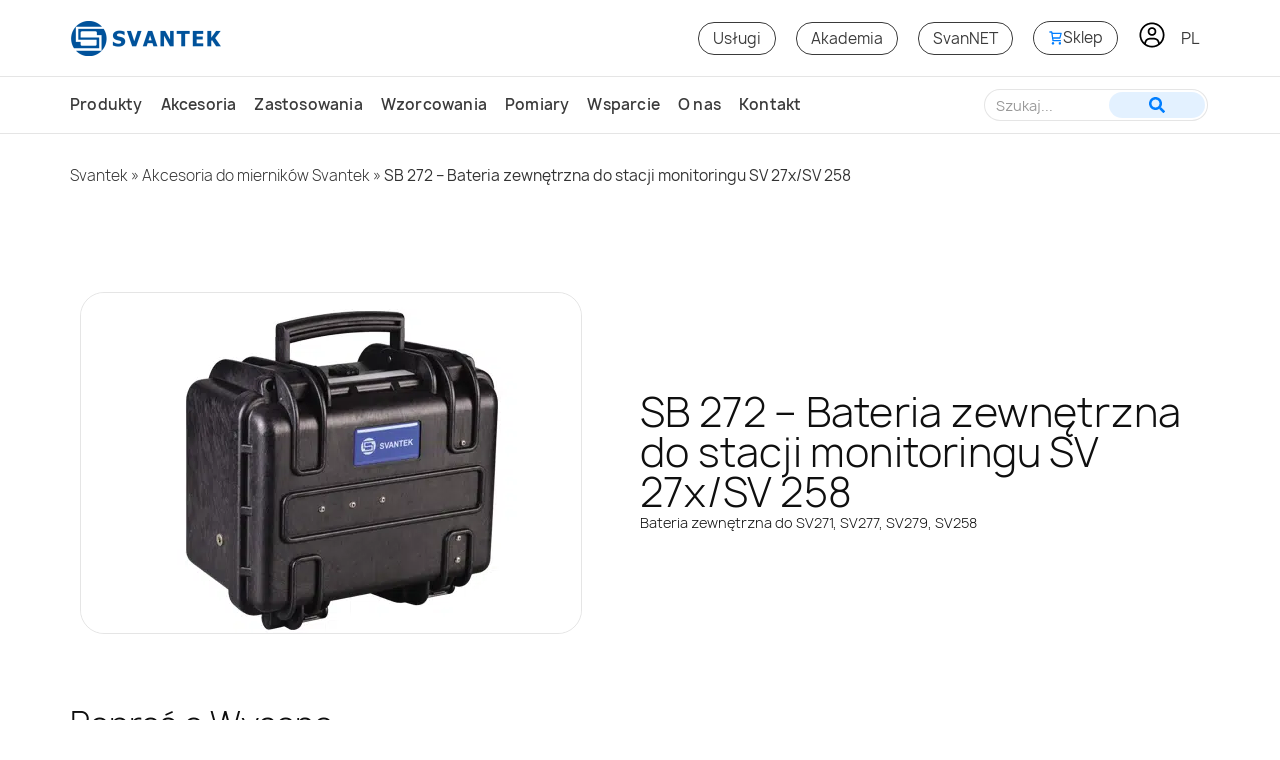

--- FILE ---
content_type: text/html; charset=UTF-8
request_url: https://svantek.com/pl/akcesoria/sb272-bateria-zewnetrzna-do-stacji-monitoringu-sv-27x-sv-258/
body_size: 72769
content:
<!doctype html>
<html lang="pl-PL">
<head><meta charset="UTF-8"><script>if(navigator.userAgent.match(/MSIE|Internet Explorer/i)||navigator.userAgent.match(/Trident\/7\..*?rv:11/i)){var href=document.location.href;if(!href.match(/[?&]nowprocket/)){if(href.indexOf("?")==-1){if(href.indexOf("#")==-1){document.location.href=href+"?nowprocket=1"}else{document.location.href=href.replace("#","?nowprocket=1#")}}else{if(href.indexOf("#")==-1){document.location.href=href+"&nowprocket=1"}else{document.location.href=href.replace("#","&nowprocket=1#")}}}}</script><script>(()=>{class RocketLazyLoadScripts{constructor(){this.v="2.0.4",this.userEvents=["keydown","keyup","mousedown","mouseup","mousemove","mouseover","mouseout","touchmove","touchstart","touchend","touchcancel","wheel","click","dblclick","input"],this.attributeEvents=["onblur","onclick","oncontextmenu","ondblclick","onfocus","onmousedown","onmouseenter","onmouseleave","onmousemove","onmouseout","onmouseover","onmouseup","onmousewheel","onscroll","onsubmit"]}async t(){this.i(),this.o(),/iP(ad|hone)/.test(navigator.userAgent)&&this.h(),this.u(),this.l(this),this.m(),this.k(this),this.p(this),this._(),await Promise.all([this.R(),this.L()]),this.lastBreath=Date.now(),this.S(this),this.P(),this.D(),this.O(),this.M(),await this.C(this.delayedScripts.normal),await this.C(this.delayedScripts.defer),await this.C(this.delayedScripts.async),await this.T(),await this.F(),await this.j(),await this.A(),window.dispatchEvent(new Event("rocket-allScriptsLoaded")),this.everythingLoaded=!0,this.lastTouchEnd&&await new Promise(t=>setTimeout(t,500-Date.now()+this.lastTouchEnd)),this.I(),this.H(),this.U(),this.W()}i(){this.CSPIssue=sessionStorage.getItem("rocketCSPIssue"),document.addEventListener("securitypolicyviolation",t=>{this.CSPIssue||"script-src-elem"!==t.violatedDirective||"data"!==t.blockedURI||(this.CSPIssue=!0,sessionStorage.setItem("rocketCSPIssue",!0))},{isRocket:!0})}o(){window.addEventListener("pageshow",t=>{this.persisted=t.persisted,this.realWindowLoadedFired=!0},{isRocket:!0}),window.addEventListener("pagehide",()=>{this.onFirstUserAction=null},{isRocket:!0})}h(){let t;function e(e){t=e}window.addEventListener("touchstart",e,{isRocket:!0}),window.addEventListener("touchend",function i(o){o.changedTouches[0]&&t.changedTouches[0]&&Math.abs(o.changedTouches[0].pageX-t.changedTouches[0].pageX)<10&&Math.abs(o.changedTouches[0].pageY-t.changedTouches[0].pageY)<10&&o.timeStamp-t.timeStamp<200&&(window.removeEventListener("touchstart",e,{isRocket:!0}),window.removeEventListener("touchend",i,{isRocket:!0}),"INPUT"===o.target.tagName&&"text"===o.target.type||(o.target.dispatchEvent(new TouchEvent("touchend",{target:o.target,bubbles:!0})),o.target.dispatchEvent(new MouseEvent("mouseover",{target:o.target,bubbles:!0})),o.target.dispatchEvent(new PointerEvent("click",{target:o.target,bubbles:!0,cancelable:!0,detail:1,clientX:o.changedTouches[0].clientX,clientY:o.changedTouches[0].clientY})),event.preventDefault()))},{isRocket:!0})}q(t){this.userActionTriggered||("mousemove"!==t.type||this.firstMousemoveIgnored?"keyup"===t.type||"mouseover"===t.type||"mouseout"===t.type||(this.userActionTriggered=!0,this.onFirstUserAction&&this.onFirstUserAction()):this.firstMousemoveIgnored=!0),"click"===t.type&&t.preventDefault(),t.stopPropagation(),t.stopImmediatePropagation(),"touchstart"===this.lastEvent&&"touchend"===t.type&&(this.lastTouchEnd=Date.now()),"click"===t.type&&(this.lastTouchEnd=0),this.lastEvent=t.type,t.composedPath&&t.composedPath()[0].getRootNode()instanceof ShadowRoot&&(t.rocketTarget=t.composedPath()[0]),this.savedUserEvents.push(t)}u(){this.savedUserEvents=[],this.userEventHandler=this.q.bind(this),this.userEvents.forEach(t=>window.addEventListener(t,this.userEventHandler,{passive:!1,isRocket:!0})),document.addEventListener("visibilitychange",this.userEventHandler,{isRocket:!0})}U(){this.userEvents.forEach(t=>window.removeEventListener(t,this.userEventHandler,{passive:!1,isRocket:!0})),document.removeEventListener("visibilitychange",this.userEventHandler,{isRocket:!0}),this.savedUserEvents.forEach(t=>{(t.rocketTarget||t.target).dispatchEvent(new window[t.constructor.name](t.type,t))})}m(){const t="return false",e=Array.from(this.attributeEvents,t=>"data-rocket-"+t),i="["+this.attributeEvents.join("],[")+"]",o="[data-rocket-"+this.attributeEvents.join("],[data-rocket-")+"]",s=(e,i,o)=>{o&&o!==t&&(e.setAttribute("data-rocket-"+i,o),e["rocket"+i]=new Function("event",o),e.setAttribute(i,t))};new MutationObserver(t=>{for(const n of t)"attributes"===n.type&&(n.attributeName.startsWith("data-rocket-")||this.everythingLoaded?n.attributeName.startsWith("data-rocket-")&&this.everythingLoaded&&this.N(n.target,n.attributeName.substring(12)):s(n.target,n.attributeName,n.target.getAttribute(n.attributeName))),"childList"===n.type&&n.addedNodes.forEach(t=>{if(t.nodeType===Node.ELEMENT_NODE)if(this.everythingLoaded)for(const i of[t,...t.querySelectorAll(o)])for(const t of i.getAttributeNames())e.includes(t)&&this.N(i,t.substring(12));else for(const e of[t,...t.querySelectorAll(i)])for(const t of e.getAttributeNames())this.attributeEvents.includes(t)&&s(e,t,e.getAttribute(t))})}).observe(document,{subtree:!0,childList:!0,attributeFilter:[...this.attributeEvents,...e]})}I(){this.attributeEvents.forEach(t=>{document.querySelectorAll("[data-rocket-"+t+"]").forEach(e=>{this.N(e,t)})})}N(t,e){const i=t.getAttribute("data-rocket-"+e);i&&(t.setAttribute(e,i),t.removeAttribute("data-rocket-"+e))}k(t){Object.defineProperty(HTMLElement.prototype,"onclick",{get(){return this.rocketonclick||null},set(e){this.rocketonclick=e,this.setAttribute(t.everythingLoaded?"onclick":"data-rocket-onclick","this.rocketonclick(event)")}})}S(t){function e(e,i){let o=e[i];e[i]=null,Object.defineProperty(e,i,{get:()=>o,set(s){t.everythingLoaded?o=s:e["rocket"+i]=o=s}})}e(document,"onreadystatechange"),e(window,"onload"),e(window,"onpageshow");try{Object.defineProperty(document,"readyState",{get:()=>t.rocketReadyState,set(e){t.rocketReadyState=e},configurable:!0}),document.readyState="loading"}catch(t){console.log("WPRocket DJE readyState conflict, bypassing")}}l(t){this.originalAddEventListener=EventTarget.prototype.addEventListener,this.originalRemoveEventListener=EventTarget.prototype.removeEventListener,this.savedEventListeners=[],EventTarget.prototype.addEventListener=function(e,i,o){o&&o.isRocket||!t.B(e,this)&&!t.userEvents.includes(e)||t.B(e,this)&&!t.userActionTriggered||e.startsWith("rocket-")||t.everythingLoaded?t.originalAddEventListener.call(this,e,i,o):(t.savedEventListeners.push({target:this,remove:!1,type:e,func:i,options:o}),"mouseenter"!==e&&"mouseleave"!==e||t.originalAddEventListener.call(this,e,t.savedUserEvents.push,o))},EventTarget.prototype.removeEventListener=function(e,i,o){o&&o.isRocket||!t.B(e,this)&&!t.userEvents.includes(e)||t.B(e,this)&&!t.userActionTriggered||e.startsWith("rocket-")||t.everythingLoaded?t.originalRemoveEventListener.call(this,e,i,o):t.savedEventListeners.push({target:this,remove:!0,type:e,func:i,options:o})}}J(t,e){this.savedEventListeners=this.savedEventListeners.filter(i=>{let o=i.type,s=i.target||window;return e!==o||t!==s||(this.B(o,s)&&(i.type="rocket-"+o),this.$(i),!1)})}H(){EventTarget.prototype.addEventListener=this.originalAddEventListener,EventTarget.prototype.removeEventListener=this.originalRemoveEventListener,this.savedEventListeners.forEach(t=>this.$(t))}$(t){t.remove?this.originalRemoveEventListener.call(t.target,t.type,t.func,t.options):this.originalAddEventListener.call(t.target,t.type,t.func,t.options)}p(t){let e;function i(e){return t.everythingLoaded?e:e.split(" ").map(t=>"load"===t||t.startsWith("load.")?"rocket-jquery-load":t).join(" ")}function o(o){function s(e){const s=o.fn[e];o.fn[e]=o.fn.init.prototype[e]=function(){return this[0]===window&&t.userActionTriggered&&("string"==typeof arguments[0]||arguments[0]instanceof String?arguments[0]=i(arguments[0]):"object"==typeof arguments[0]&&Object.keys(arguments[0]).forEach(t=>{const e=arguments[0][t];delete arguments[0][t],arguments[0][i(t)]=e})),s.apply(this,arguments),this}}if(o&&o.fn&&!t.allJQueries.includes(o)){const e={DOMContentLoaded:[],"rocket-DOMContentLoaded":[]};for(const t in e)document.addEventListener(t,()=>{e[t].forEach(t=>t())},{isRocket:!0});o.fn.ready=o.fn.init.prototype.ready=function(i){function s(){parseInt(o.fn.jquery)>2?setTimeout(()=>i.bind(document)(o)):i.bind(document)(o)}return"function"==typeof i&&(t.realDomReadyFired?!t.userActionTriggered||t.fauxDomReadyFired?s():e["rocket-DOMContentLoaded"].push(s):e.DOMContentLoaded.push(s)),o([])},s("on"),s("one"),s("off"),t.allJQueries.push(o)}e=o}t.allJQueries=[],o(window.jQuery),Object.defineProperty(window,"jQuery",{get:()=>e,set(t){o(t)}})}P(){const t=new Map;document.write=document.writeln=function(e){const i=document.currentScript,o=document.createRange(),s=i.parentElement;let n=t.get(i);void 0===n&&(n=i.nextSibling,t.set(i,n));const c=document.createDocumentFragment();o.setStart(c,0),c.appendChild(o.createContextualFragment(e)),s.insertBefore(c,n)}}async R(){return new Promise(t=>{this.userActionTriggered?t():this.onFirstUserAction=t})}async L(){return new Promise(t=>{document.addEventListener("DOMContentLoaded",()=>{this.realDomReadyFired=!0,t()},{isRocket:!0})})}async j(){return this.realWindowLoadedFired?Promise.resolve():new Promise(t=>{window.addEventListener("load",t,{isRocket:!0})})}M(){this.pendingScripts=[];this.scriptsMutationObserver=new MutationObserver(t=>{for(const e of t)e.addedNodes.forEach(t=>{"SCRIPT"!==t.tagName||t.noModule||t.isWPRocket||this.pendingScripts.push({script:t,promise:new Promise(e=>{const i=()=>{const i=this.pendingScripts.findIndex(e=>e.script===t);i>=0&&this.pendingScripts.splice(i,1),e()};t.addEventListener("load",i,{isRocket:!0}),t.addEventListener("error",i,{isRocket:!0}),setTimeout(i,1e3)})})})}),this.scriptsMutationObserver.observe(document,{childList:!0,subtree:!0})}async F(){await this.X(),this.pendingScripts.length?(await this.pendingScripts[0].promise,await this.F()):this.scriptsMutationObserver.disconnect()}D(){this.delayedScripts={normal:[],async:[],defer:[]},document.querySelectorAll("script[type$=rocketlazyloadscript]").forEach(t=>{t.hasAttribute("data-rocket-src")?t.hasAttribute("async")&&!1!==t.async?this.delayedScripts.async.push(t):t.hasAttribute("defer")&&!1!==t.defer||"module"===t.getAttribute("data-rocket-type")?this.delayedScripts.defer.push(t):this.delayedScripts.normal.push(t):this.delayedScripts.normal.push(t)})}async _(){await this.L();let t=[];document.querySelectorAll("script[type$=rocketlazyloadscript][data-rocket-src]").forEach(e=>{let i=e.getAttribute("data-rocket-src");if(i&&!i.startsWith("data:")){i.startsWith("//")&&(i=location.protocol+i);try{const o=new URL(i).origin;o!==location.origin&&t.push({src:o,crossOrigin:e.crossOrigin||"module"===e.getAttribute("data-rocket-type")})}catch(t){}}}),t=[...new Map(t.map(t=>[JSON.stringify(t),t])).values()],this.Y(t,"preconnect")}async G(t){if(await this.K(),!0!==t.noModule||!("noModule"in HTMLScriptElement.prototype))return new Promise(e=>{let i;function o(){(i||t).setAttribute("data-rocket-status","executed"),e()}try{if(navigator.userAgent.includes("Firefox/")||""===navigator.vendor||this.CSPIssue)i=document.createElement("script"),[...t.attributes].forEach(t=>{let e=t.nodeName;"type"!==e&&("data-rocket-type"===e&&(e="type"),"data-rocket-src"===e&&(e="src"),i.setAttribute(e,t.nodeValue))}),t.text&&(i.text=t.text),t.nonce&&(i.nonce=t.nonce),i.hasAttribute("src")?(i.addEventListener("load",o,{isRocket:!0}),i.addEventListener("error",()=>{i.setAttribute("data-rocket-status","failed-network"),e()},{isRocket:!0}),setTimeout(()=>{i.isConnected||e()},1)):(i.text=t.text,o()),i.isWPRocket=!0,t.parentNode.replaceChild(i,t);else{const i=t.getAttribute("data-rocket-type"),s=t.getAttribute("data-rocket-src");i?(t.type=i,t.removeAttribute("data-rocket-type")):t.removeAttribute("type"),t.addEventListener("load",o,{isRocket:!0}),t.addEventListener("error",i=>{this.CSPIssue&&i.target.src.startsWith("data:")?(console.log("WPRocket: CSP fallback activated"),t.removeAttribute("src"),this.G(t).then(e)):(t.setAttribute("data-rocket-status","failed-network"),e())},{isRocket:!0}),s?(t.fetchPriority="high",t.removeAttribute("data-rocket-src"),t.src=s):t.src="data:text/javascript;base64,"+window.btoa(unescape(encodeURIComponent(t.text)))}}catch(i){t.setAttribute("data-rocket-status","failed-transform"),e()}});t.setAttribute("data-rocket-status","skipped")}async C(t){const e=t.shift();return e?(e.isConnected&&await this.G(e),this.C(t)):Promise.resolve()}O(){this.Y([...this.delayedScripts.normal,...this.delayedScripts.defer,...this.delayedScripts.async],"preload")}Y(t,e){this.trash=this.trash||[];let i=!0;var o=document.createDocumentFragment();t.forEach(t=>{const s=t.getAttribute&&t.getAttribute("data-rocket-src")||t.src;if(s&&!s.startsWith("data:")){const n=document.createElement("link");n.href=s,n.rel=e,"preconnect"!==e&&(n.as="script",n.fetchPriority=i?"high":"low"),t.getAttribute&&"module"===t.getAttribute("data-rocket-type")&&(n.crossOrigin=!0),t.crossOrigin&&(n.crossOrigin=t.crossOrigin),t.integrity&&(n.integrity=t.integrity),t.nonce&&(n.nonce=t.nonce),o.appendChild(n),this.trash.push(n),i=!1}}),document.head.appendChild(o)}W(){this.trash.forEach(t=>t.remove())}async T(){try{document.readyState="interactive"}catch(t){}this.fauxDomReadyFired=!0;try{await this.K(),this.J(document,"readystatechange"),document.dispatchEvent(new Event("rocket-readystatechange")),await this.K(),document.rocketonreadystatechange&&document.rocketonreadystatechange(),await this.K(),this.J(document,"DOMContentLoaded"),document.dispatchEvent(new Event("rocket-DOMContentLoaded")),await this.K(),this.J(window,"DOMContentLoaded"),window.dispatchEvent(new Event("rocket-DOMContentLoaded"))}catch(t){console.error(t)}}async A(){try{document.readyState="complete"}catch(t){}try{await this.K(),this.J(document,"readystatechange"),document.dispatchEvent(new Event("rocket-readystatechange")),await this.K(),document.rocketonreadystatechange&&document.rocketonreadystatechange(),await this.K(),this.J(window,"load"),window.dispatchEvent(new Event("rocket-load")),await this.K(),window.rocketonload&&window.rocketonload(),await this.K(),this.allJQueries.forEach(t=>t(window).trigger("rocket-jquery-load")),await this.K(),this.J(window,"pageshow");const t=new Event("rocket-pageshow");t.persisted=this.persisted,window.dispatchEvent(t),await this.K(),window.rocketonpageshow&&window.rocketonpageshow({persisted:this.persisted})}catch(t){console.error(t)}}async K(){Date.now()-this.lastBreath>45&&(await this.X(),this.lastBreath=Date.now())}async X(){return document.hidden?new Promise(t=>setTimeout(t)):new Promise(t=>requestAnimationFrame(t))}B(t,e){return e===document&&"readystatechange"===t||(e===document&&"DOMContentLoaded"===t||(e===window&&"DOMContentLoaded"===t||(e===window&&"load"===t||e===window&&"pageshow"===t)))}static run(){(new RocketLazyLoadScripts).t()}}RocketLazyLoadScripts.run()})();</script>
	
		<meta name="viewport" content="width=device-width, initial-scale=1">
	<link rel="profile" href="https://gmpg.org/xfn/11">
	<link rel="shortcut icon" href="https://cdn.svantek.com/wp-content/themes/hello-theme-child/favicon.ico" />
	
	<!-- Google Tag Manager -->
<script>(function(w,d,s,l,i){w[l]=w[l]||[];w[l].push({'gtm.start':
new Date().getTime(),event:'gtm.js'});var f=d.getElementsByTagName(s)[0],
j=d.createElement(s),dl=l!='dataLayer'?'&l='+l:'';j.async=true;j.src=
'https://www.googletagmanager.com/gtm.js?id='+i+dl;f.parentNode.insertBefore(j,f);
})(window,document,'script','dataLayer','GTM-5SRKC53');</script>
<!-- End Google Tag Manager -->
	<meta name='robots' content='index, nofollow, max-image-preview:large, max-snippet:-1, max-video-preview:-1' />
<script id="cookie-law-info-gcm-var-js">
var _ckyGcm = {"status":true,"default_settings":[{"analytics":"denied","advertisement":"denied","functional":"denied","necessary":"granted","ad_user_data":"denied","ad_personalization":"denied","regions":"All"}],"wait_for_update":1000,"url_passthrough":false,"ads_data_redaction":false}</script>
<script id="cookie-law-info-gcm-js" type="text/javascript" src="https://cdn.svantek.com/wp-content/plugins/cookie-law-info/lite/frontend/js/gcm.min.js"></script> <script id="cookieyes" type="text/javascript" src="https://cdn-cookieyes.com/client_data/c4f3037709bb9d65db8b918e/script.js"></script>
	<!-- This site is optimized with the Yoast SEO Premium plugin v26.5 (Yoast SEO v26.5) - https://yoast.com/wordpress/plugins/seo/ -->
	<title>SB 272 - Bateria zewnętrzna do stacji monitoringu SV 27x/SV 258</title>
<link data-rocket-prefetch href="https://www.gstatic.com" rel="dns-prefetch">
<link data-rocket-prefetch href="https://www.googletagmanager.com" rel="dns-prefetch">
<link data-rocket-prefetch href="https://cdn-cookieyes.com" rel="dns-prefetch">
<link data-rocket-prefetch href="https://service.force.com" rel="dns-prefetch">
<link data-rocket-prefetch href="https://cdn.elementor.com" rel="dns-prefetch">
<link data-rocket-prefetch href="https://www.google.com" rel="dns-prefetch">
<link data-rocket-prefetch href="https://kit.fontawesome.com" rel="dns-prefetch">
<link crossorigin data-rocket-preload as="font" href="https://cdn.svantek.com/wp-content/uploads/2025/04/Manrope-Light.woff2" rel="preload">
<link crossorigin data-rocket-preload as="font" href="https://cdn.svantek.com/wp-content/uploads/2025/04/Manrope-Bold.woff2" rel="preload">
<link crossorigin data-rocket-preload as="font" href="https://cdn.svantek.com/wp-content/uploads/2025/04/Manrope-Semibold.woff2" rel="preload">
<link crossorigin data-rocket-preload as="font" href="https://cdn.svantek.com/wp-content/uploads/2025/04/Manrope-Regular-1.woff2" rel="preload">
<link crossorigin data-rocket-preload as="font" href="https://cdn.svantek.com/wp-content/uploads/2025/04/Manrope-Light-1.woff2" rel="preload">
<link crossorigin data-rocket-preload as="font" href="https://cdn.svantek.com/wp-content/uploads/2025/04/Manrope-Medium.woff2" rel="preload">
<style id="wpr-usedcss">img:is([sizes=auto i],[sizes^="auto," i]){contain-intrinsic-size:3000px 1500px}.dce-visibility-element-hidden{display:none!important}:where(.wp-block-button__link){border-radius:9999px;box-shadow:none;padding:calc(.667em + 2px) calc(1.333em + 2px);text-decoration:none}:root :where(.wp-block-button .wp-block-button__link.is-style-outline),:root :where(.wp-block-button.is-style-outline>.wp-block-button__link){border:2px solid;padding:.667em 1.333em}:root :where(.wp-block-button .wp-block-button__link.is-style-outline:not(.has-text-color)),:root :where(.wp-block-button.is-style-outline>.wp-block-button__link:not(.has-text-color)){color:currentColor}:root :where(.wp-block-button .wp-block-button__link.is-style-outline:not(.has-background)),:root :where(.wp-block-button.is-style-outline>.wp-block-button__link:not(.has-background)){background-color:initial;background-image:none}:where(.wp-block-calendar table:not(.has-background) th){background:#ddd}:where(.wp-block-columns){margin-bottom:1.75em}:where(.wp-block-columns.has-background){padding:1.25em 2.375em}:where(.wp-block-post-comments input[type=submit]){border:none}:where(.wp-block-cover-image:not(.has-text-color)),:where(.wp-block-cover:not(.has-text-color)){color:#fff}:where(.wp-block-cover-image.is-light:not(.has-text-color)),:where(.wp-block-cover.is-light:not(.has-text-color)){color:#000}:root :where(.wp-block-cover h1:not(.has-text-color)),:root :where(.wp-block-cover h2:not(.has-text-color)),:root :where(.wp-block-cover h3:not(.has-text-color)),:root :where(.wp-block-cover h4:not(.has-text-color)),:root :where(.wp-block-cover h5:not(.has-text-color)),:root :where(.wp-block-cover h6:not(.has-text-color)),:root :where(.wp-block-cover p:not(.has-text-color)){color:inherit}:where(.wp-block-file){margin-bottom:1.5em}:where(.wp-block-file__button){border-radius:2em;display:inline-block;padding:.5em 1em}:where(.wp-block-file__button):where(a):active,:where(.wp-block-file__button):where(a):focus,:where(.wp-block-file__button):where(a):hover,:where(.wp-block-file__button):where(a):visited{box-shadow:none;color:#fff;opacity:.85;text-decoration:none}:where(.wp-block-form-input__input){font-size:1em;margin-bottom:.5em;padding:0 .5em}:where(.wp-block-form-input__input)[type=date],:where(.wp-block-form-input__input)[type=datetime-local],:where(.wp-block-form-input__input)[type=datetime],:where(.wp-block-form-input__input)[type=email],:where(.wp-block-form-input__input)[type=month],:where(.wp-block-form-input__input)[type=number],:where(.wp-block-form-input__input)[type=password],:where(.wp-block-form-input__input)[type=search],:where(.wp-block-form-input__input)[type=tel],:where(.wp-block-form-input__input)[type=text],:where(.wp-block-form-input__input)[type=time],:where(.wp-block-form-input__input)[type=url],:where(.wp-block-form-input__input)[type=week]{border-style:solid;border-width:1px;line-height:2;min-height:2em}:where(.wp-block-group.wp-block-group-is-layout-constrained){position:relative}:root :where(.wp-block-image.is-style-rounded img,.wp-block-image .is-style-rounded img){border-radius:9999px}:where(.wp-block-latest-comments:not([style*=line-height] .wp-block-latest-comments__comment)){line-height:1.1}:where(.wp-block-latest-comments:not([style*=line-height] .wp-block-latest-comments__comment-excerpt p)){line-height:1.8}:root :where(.wp-block-latest-posts.is-grid){padding:0}:root :where(.wp-block-latest-posts.wp-block-latest-posts__list){padding-left:0}ul{box-sizing:border-box}:root :where(.wp-block-list.has-background){padding:1.25em 2.375em}:where(.wp-block-navigation.has-background .wp-block-navigation-item a:not(.wp-element-button)),:where(.wp-block-navigation.has-background .wp-block-navigation-submenu a:not(.wp-element-button)){padding:.5em 1em}:where(.wp-block-navigation .wp-block-navigation__submenu-container .wp-block-navigation-item a:not(.wp-element-button)),:where(.wp-block-navigation .wp-block-navigation__submenu-container .wp-block-navigation-submenu a:not(.wp-element-button)),:where(.wp-block-navigation .wp-block-navigation__submenu-container .wp-block-navigation-submenu button.wp-block-navigation-item__content),:where(.wp-block-navigation .wp-block-navigation__submenu-container .wp-block-pages-list__item button.wp-block-navigation-item__content){padding:.5em 1em}:root :where(p.has-background){padding:1.25em 2.375em}:where(p.has-text-color:not(.has-link-color)) a{color:inherit}:where(.wp-block-post-comments-form input:not([type=submit])),:where(.wp-block-post-comments-form textarea){border:1px solid #949494;font-family:inherit;font-size:1em}:where(.wp-block-post-comments-form input:where(:not([type=submit]):not([type=checkbox]))),:where(.wp-block-post-comments-form textarea){padding:calc(.667em + 2px)}:where(.wp-block-post-excerpt){box-sizing:border-box;margin-bottom:var(--wp--style--block-gap);margin-top:var(--wp--style--block-gap)}:where(.wp-block-preformatted.has-background){padding:1.25em 2.375em}:where(.wp-block-search__button){border:1px solid #ccc;padding:6px 10px}:where(.wp-block-search__input){appearance:none;border:1px solid #949494;flex-grow:1;font-family:inherit;font-size:inherit;font-style:inherit;font-weight:inherit;letter-spacing:inherit;line-height:inherit;margin-left:0;margin-right:0;min-width:3rem;padding:8px;text-decoration:unset!important;text-transform:inherit}:where(.wp-block-search__button-inside .wp-block-search__inside-wrapper){background-color:#fff;border:1px solid #949494;box-sizing:border-box;padding:4px}:where(.wp-block-search__button-inside .wp-block-search__inside-wrapper) .wp-block-search__input{border:none;border-radius:0;padding:0 4px}:where(.wp-block-search__button-inside .wp-block-search__inside-wrapper) .wp-block-search__input:focus{outline:0}:where(.wp-block-search__button-inside .wp-block-search__inside-wrapper) :where(.wp-block-search__button){padding:4px 8px}:root :where(.wp-block-separator.is-style-dots){height:auto;line-height:1;text-align:center}:root :where(.wp-block-separator.is-style-dots):before{color:currentColor;content:"···";font-family:serif;font-size:1.5em;letter-spacing:2em;padding-left:2em}:root :where(.wp-block-site-logo.is-style-rounded){border-radius:9999px}:where(.wp-block-social-links:not(.is-style-logos-only)) .wp-social-link{background-color:#f0f0f0;color:#444}:where(.wp-block-social-links:not(.is-style-logos-only)) .wp-social-link-amazon{background-color:#f90;color:#fff}:where(.wp-block-social-links:not(.is-style-logos-only)) .wp-social-link-bandcamp{background-color:#1ea0c3;color:#fff}:where(.wp-block-social-links:not(.is-style-logos-only)) .wp-social-link-behance{background-color:#0757fe;color:#fff}:where(.wp-block-social-links:not(.is-style-logos-only)) .wp-social-link-bluesky{background-color:#0a7aff;color:#fff}:where(.wp-block-social-links:not(.is-style-logos-only)) .wp-social-link-codepen{background-color:#1e1f26;color:#fff}:where(.wp-block-social-links:not(.is-style-logos-only)) .wp-social-link-deviantart{background-color:#02e49b;color:#fff}:where(.wp-block-social-links:not(.is-style-logos-only)) .wp-social-link-discord{background-color:#5865f2;color:#fff}:where(.wp-block-social-links:not(.is-style-logos-only)) .wp-social-link-dribbble{background-color:#e94c89;color:#fff}:where(.wp-block-social-links:not(.is-style-logos-only)) .wp-social-link-dropbox{background-color:#4280ff;color:#fff}:where(.wp-block-social-links:not(.is-style-logos-only)) .wp-social-link-etsy{background-color:#f45800;color:#fff}:where(.wp-block-social-links:not(.is-style-logos-only)) .wp-social-link-facebook{background-color:#0866ff;color:#fff}:where(.wp-block-social-links:not(.is-style-logos-only)) .wp-social-link-fivehundredpx{background-color:#000;color:#fff}:where(.wp-block-social-links:not(.is-style-logos-only)) .wp-social-link-flickr{background-color:#0461dd;color:#fff}:where(.wp-block-social-links:not(.is-style-logos-only)) .wp-social-link-foursquare{background-color:#e65678;color:#fff}:where(.wp-block-social-links:not(.is-style-logos-only)) .wp-social-link-github{background-color:#24292d;color:#fff}:where(.wp-block-social-links:not(.is-style-logos-only)) .wp-social-link-goodreads{background-color:#eceadd;color:#382110}:where(.wp-block-social-links:not(.is-style-logos-only)) .wp-social-link-google{background-color:#ea4434;color:#fff}:where(.wp-block-social-links:not(.is-style-logos-only)) .wp-social-link-gravatar{background-color:#1d4fc4;color:#fff}:where(.wp-block-social-links:not(.is-style-logos-only)) .wp-social-link-instagram{background-color:#f00075;color:#fff}:where(.wp-block-social-links:not(.is-style-logos-only)) .wp-social-link-lastfm{background-color:#e21b24;color:#fff}:where(.wp-block-social-links:not(.is-style-logos-only)) .wp-social-link-linkedin{background-color:#0d66c2;color:#fff}:where(.wp-block-social-links:not(.is-style-logos-only)) .wp-social-link-mastodon{background-color:#3288d4;color:#fff}:where(.wp-block-social-links:not(.is-style-logos-only)) .wp-social-link-medium{background-color:#000;color:#fff}:where(.wp-block-social-links:not(.is-style-logos-only)) .wp-social-link-meetup{background-color:#f6405f;color:#fff}:where(.wp-block-social-links:not(.is-style-logos-only)) .wp-social-link-patreon{background-color:#000;color:#fff}:where(.wp-block-social-links:not(.is-style-logos-only)) .wp-social-link-pinterest{background-color:#e60122;color:#fff}:where(.wp-block-social-links:not(.is-style-logos-only)) .wp-social-link-pocket{background-color:#ef4155;color:#fff}:where(.wp-block-social-links:not(.is-style-logos-only)) .wp-social-link-reddit{background-color:#ff4500;color:#fff}:where(.wp-block-social-links:not(.is-style-logos-only)) .wp-social-link-skype{background-color:#0478d7;color:#fff}:where(.wp-block-social-links:not(.is-style-logos-only)) .wp-social-link-snapchat{background-color:#fefc00;color:#fff;stroke:#000}:where(.wp-block-social-links:not(.is-style-logos-only)) .wp-social-link-soundcloud{background-color:#ff5600;color:#fff}:where(.wp-block-social-links:not(.is-style-logos-only)) .wp-social-link-spotify{background-color:#1bd760;color:#fff}:where(.wp-block-social-links:not(.is-style-logos-only)) .wp-social-link-telegram{background-color:#2aabee;color:#fff}:where(.wp-block-social-links:not(.is-style-logos-only)) .wp-social-link-threads{background-color:#000;color:#fff}:where(.wp-block-social-links:not(.is-style-logos-only)) .wp-social-link-tiktok{background-color:#000;color:#fff}:where(.wp-block-social-links:not(.is-style-logos-only)) .wp-social-link-tumblr{background-color:#011835;color:#fff}:where(.wp-block-social-links:not(.is-style-logos-only)) .wp-social-link-twitch{background-color:#6440a4;color:#fff}:where(.wp-block-social-links:not(.is-style-logos-only)) .wp-social-link-twitter{background-color:#1da1f2;color:#fff}:where(.wp-block-social-links:not(.is-style-logos-only)) .wp-social-link-vimeo{background-color:#1eb7ea;color:#fff}:where(.wp-block-social-links:not(.is-style-logos-only)) .wp-social-link-vk{background-color:#4680c2;color:#fff}:where(.wp-block-social-links:not(.is-style-logos-only)) .wp-social-link-wordpress{background-color:#3499cd;color:#fff}:where(.wp-block-social-links:not(.is-style-logos-only)) .wp-social-link-whatsapp{background-color:#25d366;color:#fff}:where(.wp-block-social-links:not(.is-style-logos-only)) .wp-social-link-x{background-color:#000;color:#fff}:where(.wp-block-social-links:not(.is-style-logos-only)) .wp-social-link-yelp{background-color:#d32422;color:#fff}:where(.wp-block-social-links:not(.is-style-logos-only)) .wp-social-link-youtube{background-color:red;color:#fff}:where(.wp-block-social-links.is-style-logos-only) .wp-social-link{background:0 0}:where(.wp-block-social-links.is-style-logos-only) .wp-social-link svg{height:1.25em;width:1.25em}:where(.wp-block-social-links.is-style-logos-only) .wp-social-link-amazon{color:#f90}:where(.wp-block-social-links.is-style-logos-only) .wp-social-link-bandcamp{color:#1ea0c3}:where(.wp-block-social-links.is-style-logos-only) .wp-social-link-behance{color:#0757fe}:where(.wp-block-social-links.is-style-logos-only) .wp-social-link-bluesky{color:#0a7aff}:where(.wp-block-social-links.is-style-logos-only) .wp-social-link-codepen{color:#1e1f26}:where(.wp-block-social-links.is-style-logos-only) .wp-social-link-deviantart{color:#02e49b}:where(.wp-block-social-links.is-style-logos-only) .wp-social-link-discord{color:#5865f2}:where(.wp-block-social-links.is-style-logos-only) .wp-social-link-dribbble{color:#e94c89}:where(.wp-block-social-links.is-style-logos-only) .wp-social-link-dropbox{color:#4280ff}:where(.wp-block-social-links.is-style-logos-only) .wp-social-link-etsy{color:#f45800}:where(.wp-block-social-links.is-style-logos-only) .wp-social-link-facebook{color:#0866ff}:where(.wp-block-social-links.is-style-logos-only) .wp-social-link-fivehundredpx{color:#000}:where(.wp-block-social-links.is-style-logos-only) .wp-social-link-flickr{color:#0461dd}:where(.wp-block-social-links.is-style-logos-only) .wp-social-link-foursquare{color:#e65678}:where(.wp-block-social-links.is-style-logos-only) .wp-social-link-github{color:#24292d}:where(.wp-block-social-links.is-style-logos-only) .wp-social-link-goodreads{color:#382110}:where(.wp-block-social-links.is-style-logos-only) .wp-social-link-google{color:#ea4434}:where(.wp-block-social-links.is-style-logos-only) .wp-social-link-gravatar{color:#1d4fc4}:where(.wp-block-social-links.is-style-logos-only) .wp-social-link-instagram{color:#f00075}:where(.wp-block-social-links.is-style-logos-only) .wp-social-link-lastfm{color:#e21b24}:where(.wp-block-social-links.is-style-logos-only) .wp-social-link-linkedin{color:#0d66c2}:where(.wp-block-social-links.is-style-logos-only) .wp-social-link-mastodon{color:#3288d4}:where(.wp-block-social-links.is-style-logos-only) .wp-social-link-medium{color:#000}:where(.wp-block-social-links.is-style-logos-only) .wp-social-link-meetup{color:#f6405f}:where(.wp-block-social-links.is-style-logos-only) .wp-social-link-patreon{color:#000}:where(.wp-block-social-links.is-style-logos-only) .wp-social-link-pinterest{color:#e60122}:where(.wp-block-social-links.is-style-logos-only) .wp-social-link-pocket{color:#ef4155}:where(.wp-block-social-links.is-style-logos-only) .wp-social-link-reddit{color:#ff4500}:where(.wp-block-social-links.is-style-logos-only) .wp-social-link-skype{color:#0478d7}:where(.wp-block-social-links.is-style-logos-only) .wp-social-link-snapchat{color:#fff;stroke:#000}:where(.wp-block-social-links.is-style-logos-only) .wp-social-link-soundcloud{color:#ff5600}:where(.wp-block-social-links.is-style-logos-only) .wp-social-link-spotify{color:#1bd760}:where(.wp-block-social-links.is-style-logos-only) .wp-social-link-telegram{color:#2aabee}:where(.wp-block-social-links.is-style-logos-only) .wp-social-link-threads{color:#000}:where(.wp-block-social-links.is-style-logos-only) .wp-social-link-tiktok{color:#000}:where(.wp-block-social-links.is-style-logos-only) .wp-social-link-tumblr{color:#011835}:where(.wp-block-social-links.is-style-logos-only) .wp-social-link-twitch{color:#6440a4}:where(.wp-block-social-links.is-style-logos-only) .wp-social-link-twitter{color:#1da1f2}:where(.wp-block-social-links.is-style-logos-only) .wp-social-link-vimeo{color:#1eb7ea}:where(.wp-block-social-links.is-style-logos-only) .wp-social-link-vk{color:#4680c2}:where(.wp-block-social-links.is-style-logos-only) .wp-social-link-whatsapp{color:#25d366}:where(.wp-block-social-links.is-style-logos-only) .wp-social-link-wordpress{color:#3499cd}:where(.wp-block-social-links.is-style-logos-only) .wp-social-link-x{color:#000}:where(.wp-block-social-links.is-style-logos-only) .wp-social-link-yelp{color:#d32422}:where(.wp-block-social-links.is-style-logos-only) .wp-social-link-youtube{color:red}:root :where(.wp-block-social-links .wp-social-link a){padding:.25em}:root :where(.wp-block-social-links.is-style-logos-only .wp-social-link a){padding:0}:root :where(.wp-block-social-links.is-style-pill-shape .wp-social-link a){padding-left:.6666666667em;padding-right:.6666666667em}:root :where(.wp-block-tag-cloud.is-style-outline){display:flex;flex-wrap:wrap;gap:1ch}:root :where(.wp-block-tag-cloud.is-style-outline a){border:1px solid;font-size:unset!important;margin-right:0;padding:1ch 2ch;text-decoration:none!important}:root :where(.wp-block-table-of-contents){box-sizing:border-box}:where(.wp-block-term-description){box-sizing:border-box;margin-bottom:var(--wp--style--block-gap);margin-top:var(--wp--style--block-gap)}:where(pre.wp-block-verse){font-family:inherit}:root{--wp-block-synced-color:#7a00df;--wp-block-synced-color--rgb:122,0,223;--wp-bound-block-color:var(--wp-block-synced-color);--wp-editor-canvas-background:#ddd;--wp-admin-theme-color:#007cba;--wp-admin-theme-color--rgb:0,124,186;--wp-admin-theme-color-darker-10:#006ba1;--wp-admin-theme-color-darker-10--rgb:0,107,160.5;--wp-admin-theme-color-darker-20:#005a87;--wp-admin-theme-color-darker-20--rgb:0,90,135;--wp-admin-border-width-focus:2px}@media (min-resolution:192dpi){:root{--wp-admin-border-width-focus:1.5px}}:root{--wp--preset--font-size--normal:16px;--wp--preset--font-size--huge:42px}html :where(.has-border-color){border-style:solid}html :where([style*=border-top-color]){border-top-style:solid}html :where([style*=border-right-color]){border-right-style:solid}html :where([style*=border-bottom-color]){border-bottom-style:solid}html :where([style*=border-left-color]){border-left-style:solid}html :where([style*=border-width]){border-style:solid}html :where([style*=border-top-width]){border-top-style:solid}html :where([style*=border-right-width]){border-right-style:solid}html :where([style*=border-bottom-width]){border-bottom-style:solid}html :where([style*=border-left-width]){border-left-style:solid}html :where(img[class*=wp-image-]){height:auto;max-width:100%}:where(figure){margin:0 0 1em}html :where(.is-position-sticky){--wp-admin--admin-bar--position-offset:var(--wp-admin--admin-bar--height,0px)}@media screen and (max-width:600px){html :where(.is-position-sticky){--wp-admin--admin-bar--position-offset:0px}}:root{--wp--preset--aspect-ratio--square:1;--wp--preset--aspect-ratio--4-3:4/3;--wp--preset--aspect-ratio--3-4:3/4;--wp--preset--aspect-ratio--3-2:3/2;--wp--preset--aspect-ratio--2-3:2/3;--wp--preset--aspect-ratio--16-9:16/9;--wp--preset--aspect-ratio--9-16:9/16;--wp--preset--color--black:#000000;--wp--preset--color--cyan-bluish-gray:#abb8c3;--wp--preset--color--white:#ffffff;--wp--preset--color--pale-pink:#f78da7;--wp--preset--color--vivid-red:#cf2e2e;--wp--preset--color--luminous-vivid-orange:#ff6900;--wp--preset--color--luminous-vivid-amber:#fcb900;--wp--preset--color--light-green-cyan:#7bdcb5;--wp--preset--color--vivid-green-cyan:#00d084;--wp--preset--color--pale-cyan-blue:#8ed1fc;--wp--preset--color--vivid-cyan-blue:#0693e3;--wp--preset--color--vivid-purple:#9b51e0;--wp--preset--gradient--vivid-cyan-blue-to-vivid-purple:linear-gradient(135deg,rgb(6, 147, 227) 0%,rgb(155, 81, 224) 100%);--wp--preset--gradient--light-green-cyan-to-vivid-green-cyan:linear-gradient(135deg,rgb(122, 220, 180) 0%,rgb(0, 208, 130) 100%);--wp--preset--gradient--luminous-vivid-amber-to-luminous-vivid-orange:linear-gradient(135deg,rgb(252, 185, 0) 0%,rgb(255, 105, 0) 100%);--wp--preset--gradient--luminous-vivid-orange-to-vivid-red:linear-gradient(135deg,rgb(255, 105, 0) 0%,rgb(207, 46, 46) 100%);--wp--preset--gradient--very-light-gray-to-cyan-bluish-gray:linear-gradient(135deg,rgb(238, 238, 238) 0%,rgb(169, 184, 195) 100%);--wp--preset--gradient--cool-to-warm-spectrum:linear-gradient(135deg,rgb(74, 234, 220) 0%,rgb(151, 120, 209) 20%,rgb(207, 42, 186) 40%,rgb(238, 44, 130) 60%,rgb(251, 105, 98) 80%,rgb(254, 248, 76) 100%);--wp--preset--gradient--blush-light-purple:linear-gradient(135deg,rgb(255, 206, 236) 0%,rgb(152, 150, 240) 100%);--wp--preset--gradient--blush-bordeaux:linear-gradient(135deg,rgb(254, 205, 165) 0%,rgb(254, 45, 45) 50%,rgb(107, 0, 62) 100%);--wp--preset--gradient--luminous-dusk:linear-gradient(135deg,rgb(255, 203, 112) 0%,rgb(199, 81, 192) 50%,rgb(65, 88, 208) 100%);--wp--preset--gradient--pale-ocean:linear-gradient(135deg,rgb(255, 245, 203) 0%,rgb(182, 227, 212) 50%,rgb(51, 167, 181) 100%);--wp--preset--gradient--electric-grass:linear-gradient(135deg,rgb(202, 248, 128) 0%,rgb(113, 206, 126) 100%);--wp--preset--gradient--midnight:linear-gradient(135deg,rgb(2, 3, 129) 0%,rgb(40, 116, 252) 100%);--wp--preset--font-size--small:13px;--wp--preset--font-size--medium:20px;--wp--preset--font-size--large:36px;--wp--preset--font-size--x-large:42px;--wp--preset--spacing--20:0.44rem;--wp--preset--spacing--30:0.67rem;--wp--preset--spacing--40:1rem;--wp--preset--spacing--50:1.5rem;--wp--preset--spacing--60:2.25rem;--wp--preset--spacing--70:3.38rem;--wp--preset--spacing--80:5.06rem;--wp--preset--shadow--natural:6px 6px 9px rgba(0, 0, 0, .2);--wp--preset--shadow--deep:12px 12px 50px rgba(0, 0, 0, .4);--wp--preset--shadow--sharp:6px 6px 0px rgba(0, 0, 0, .2);--wp--preset--shadow--outlined:6px 6px 0px -3px rgb(255, 255, 255),6px 6px rgb(0, 0, 0);--wp--preset--shadow--crisp:6px 6px 0px rgb(0, 0, 0)}:root{--wp--style--global--content-size:800px;--wp--style--global--wide-size:1200px}:where(body){margin:0}:where(.wp-site-blocks)>*{margin-block-start:24px;margin-block-end:0}:where(.wp-site-blocks)>:first-child{margin-block-start:0}:where(.wp-site-blocks)>:last-child{margin-block-end:0}:root{--wp--style--block-gap:24px}:root :where(.is-layout-flow)>:first-child{margin-block-start:0}:root :where(.is-layout-flow)>:last-child{margin-block-end:0}:root :where(.is-layout-flow)>*{margin-block-start:24px;margin-block-end:0}:root :where(.is-layout-constrained)>:first-child{margin-block-start:0}:root :where(.is-layout-constrained)>:last-child{margin-block-end:0}:root :where(.is-layout-constrained)>*{margin-block-start:24px;margin-block-end:0}:root :where(.is-layout-flex){gap:24px}:root :where(.is-layout-grid){gap:24px}body{padding-top:0;padding-right:0;padding-bottom:0;padding-left:0}a:where(:not(.wp-element-button)){text-decoration:underline}:root :where(.wp-element-button,.wp-block-button__link){background-color:#32373c;border-width:0;color:#fff;font-family:inherit;font-size:inherit;font-style:inherit;font-weight:inherit;letter-spacing:inherit;line-height:inherit;padding-top:calc(.667em + 2px);padding-right:calc(1.333em + 2px);padding-bottom:calc(.667em + 2px);padding-left:calc(1.333em + 2px);text-decoration:none;text-transform:inherit}.ui-helper-hidden-accessible{border:0;clip:rect(0 0 0 0);height:1px;margin:-1px;overflow:hidden;padding:0;position:absolute;width:1px}.ui-helper-clearfix:after,.ui-helper-clearfix:before{content:"";display:table;border-collapse:collapse}.ui-helper-clearfix:after{clear:both}.ui-front{z-index:100}.ui-state-disabled{cursor:default!important;pointer-events:none}.ui-icon{display:inline-block;vertical-align:middle;margin-top:-.25em;position:relative;text-indent:-99999px;overflow:hidden;background-repeat:no-repeat}.ui-autocomplete{position:absolute;top:0;left:0;cursor:default}.ui-menu{list-style:none;padding:0;margin:0;display:block;outline:0}.ui-menu .ui-menu{position:absolute}.ui-menu .ui-menu-item{margin:0;cursor:pointer;list-style-image:url("[data-uri]")}.ui-menu .ui-menu-item-wrapper{position:relative;padding:3px 1em 3px .4em}.ui-menu .ui-menu-divider{margin:5px 0;height:0;font-size:0;line-height:0;border-width:1px 0 0}.ui-menu .ui-state-active,.ui-menu .ui-state-focus{margin:-1px}.ui-menu-icons{position:relative}.ui-menu-icons .ui-menu-item-wrapper{padding-left:2em}.ui-menu .ui-icon{position:absolute;top:0;bottom:0;left:.2em;margin:auto 0}.ui-menu .ui-menu-icon{left:auto;right:0}.ui-button{padding:.4em 1em;display:inline-block;position:relative;line-height:normal;margin-right:.1em;cursor:pointer;vertical-align:middle;text-align:center;-webkit-user-select:none;-moz-user-select:none;-ms-user-select:none;user-select:none;overflow:visible}.ui-button,.ui-button:active,.ui-button:hover,.ui-button:link,.ui-button:visited{text-decoration:none}button.ui-button::-moz-focus-inner,input.ui-button::-moz-focus-inner{border:0;padding:0}.ui-datepicker-multi .ui-datepicker-buttonpane{clear:left}.ui-datepicker-row-break{clear:both;width:100%;font-size:0}.ui-datepicker-rtl{direction:rtl}.ui-datepicker-rtl .ui-datepicker-prev{right:2px;left:auto}.ui-datepicker-rtl .ui-datepicker-next{left:2px;right:auto}.ui-datepicker-rtl .ui-datepicker-prev:hover{right:1px;left:auto}.ui-datepicker-rtl .ui-datepicker-next:hover{left:1px;right:auto}.ui-datepicker-rtl .ui-datepicker-buttonpane{clear:right}.ui-datepicker-rtl .ui-datepicker-buttonpane button{float:left}.ui-datepicker-rtl .ui-datepicker-buttonpane button.ui-datepicker-current{float:right}.ui-selectmenu-menu{padding:0;margin:0;position:absolute;top:0;left:0;display:none}.ui-selectmenu-menu .ui-menu{overflow:auto;overflow-x:hidden;padding-bottom:1px}.ui-selectmenu-menu .ui-menu .ui-selectmenu-optgroup{font-size:1em;font-weight:700;line-height:1.5;padding:2px .4em;margin:.5em 0 0;height:auto;border:0}.ui-selectmenu-open{display:block}.ui-selectmenu-text{display:block;margin-right:20px;overflow:hidden;text-overflow:ellipsis}.ui-selectmenu-button.ui-button{text-align:left;white-space:nowrap;width:14em}.ui-selectmenu-icon.ui-icon{float:right;margin-top:0}.ui-widget{font-family:Arial,Helvetica,sans-serif;font-size:1em}.ui-widget .ui-widget{font-size:1em}.ui-widget button,.ui-widget input,.ui-widget select,.ui-widget textarea{font-family:Arial,Helvetica,sans-serif;font-size:1em}.ui-widget.ui-widget-content{border:1px solid #c5c5c5}.ui-widget-content{border:1px solid #ddd;background:#fff;color:#333}.ui-widget-content a{color:#333}.ui-widget-header{border:1px solid #ddd;background:#e9e9e9;color:#333;font-weight:700}.ui-widget-header a{color:#333}.ui-button,.ui-state-default,.ui-widget-content .ui-state-default,.ui-widget-header .ui-state-default,html .ui-button.ui-state-disabled:active,html .ui-button.ui-state-disabled:hover{border:1px solid #c5c5c5;background:#f6f6f6;font-weight:400;color:#454545}.ui-button,.ui-state-default a,.ui-state-default a:link,.ui-state-default a:visited,a.ui-button,a:link.ui-button,a:visited.ui-button{color:#454545;text-decoration:none}.ui-button:focus,.ui-button:hover,.ui-state-focus,.ui-state-hover,.ui-widget-content .ui-state-focus,.ui-widget-content .ui-state-hover,.ui-widget-header .ui-state-focus,.ui-widget-header .ui-state-hover{border:1px solid #ccc;background:#ededed;font-weight:400;color:#2b2b2b}.ui-state-focus a,.ui-state-focus a:hover,.ui-state-focus a:link,.ui-state-focus a:visited,.ui-state-hover a,.ui-state-hover a:hover,.ui-state-hover a:link,.ui-state-hover a:visited,a.ui-button:focus,a.ui-button:hover{color:#2b2b2b;text-decoration:none}.ui-button.ui-state-active:hover,.ui-button:active,.ui-state-active,.ui-widget-content .ui-state-active,.ui-widget-header .ui-state-active,a.ui-button:active{border:1px solid #003eff;background:#007fff;font-weight:400;color:#fff}.ui-state-active a,.ui-state-active a:link,.ui-state-active a:visited{color:#fff;text-decoration:none}.ui-state-highlight,.ui-widget-content .ui-state-highlight,.ui-widget-header .ui-state-highlight{border:1px solid #dad55e;background:#fffa90;color:#777620}.ui-state-highlight a,.ui-widget-content .ui-state-highlight a,.ui-widget-header .ui-state-highlight a{color:#777620}.ui-priority-primary,.ui-widget-content .ui-priority-primary,.ui-widget-header .ui-priority-primary{font-weight:700}.ui-priority-secondary,.ui-widget-content .ui-priority-secondary,.ui-widget-header .ui-priority-secondary{opacity:.7;filter:Alpha(Opacity=70);font-weight:400}.ui-state-disabled,.ui-widget-content .ui-state-disabled,.ui-widget-header .ui-state-disabled{opacity:.35;filter:Alpha(Opacity=35);background-image:none}.ui-state-disabled .ui-icon{filter:Alpha(Opacity=35)}.ui-icon{width:16px;height:16px}.ui-icon,.ui-widget-content .ui-icon{background-image:var(--wpr-bg-fe2877dc-3b3d-4f82-9b18-230ef678e898)}.ui-widget-header .ui-icon{background-image:var(--wpr-bg-feac0a55-36cd-401d-bc68-8b9e1ca423f0)}.ui-button:focus .ui-icon,.ui-button:hover .ui-icon,.ui-state-focus .ui-icon,.ui-state-hover .ui-icon{background-image:var(--wpr-bg-65b82331-a79d-4271-8910-da2d0ae3225b)}.ui-button:active .ui-icon,.ui-state-active .ui-icon{background-image:var(--wpr-bg-8ff91684-91f3-4e1e-828e-1f756886ebde)}.ui-button .ui-state-highlight.ui-icon,.ui-state-highlight .ui-icon{background-image:var(--wpr-bg-769c27e3-ffe0-4b88-9797-bb38a6211dda)}.ui-button .ui-icon{background-image:var(--wpr-bg-b1a036cc-bbfb-4388-930e-d711eb0ce40d)}.ui-icon-caret-1-e{background-position:-32px 0}.ui-icon-triangle-1-s{background-position:-65px -16px}.ui-corner-all,.ui-corner-top{border-top-left-radius:3px}.ui-corner-all,.ui-corner-top{border-top-right-radius:3px}.ui-corner-all,.ui-corner-bottom{border-bottom-left-radius:3px}.ui-corner-all,.ui-corner-bottom{border-bottom-right-radius:3px}.wpcf7 .screen-reader-response{position:absolute;overflow:hidden;clip:rect(1px,1px,1px,1px);clip-path:inset(50%);height:1px;width:1px;margin:-1px;padding:0;border:0;word-wrap:normal!important}.wpcf7 .hidden-fields-container{display:none}.wpcf7 form .wpcf7-response-output{margin:2em .5em 1em;padding:.2em 1em;border:2px solid #00a0d2}.wpcf7 form.init .wpcf7-response-output,.wpcf7 form.resetting .wpcf7-response-output,.wpcf7 form.submitting .wpcf7-response-output{display:none}.wpcf7 form.sent .wpcf7-response-output{border-color:#46b450}.wpcf7 form.aborted .wpcf7-response-output,.wpcf7 form.failed .wpcf7-response-output{border-color:#dc3232}.wpcf7 form.spam .wpcf7-response-output{border-color:#f56e28}.wpcf7 form.invalid .wpcf7-response-output,.wpcf7 form.payment-required .wpcf7-response-output,.wpcf7 form.unaccepted .wpcf7-response-output{border-color:#ffb900}.wpcf7-form-control-wrap{position:relative}.wpcf7-not-valid-tip{color:#dc3232;font-size:1em;font-weight:400;display:block}.use-floating-validation-tip .wpcf7-not-valid-tip{position:relative;top:-2ex;left:1em;z-index:100;border:1px solid #dc3232;background:#fff;padding:.2em .8em;width:24em}.wpcf7-list-item{display:inline-block;margin:0 0 0 1em}.wpcf7-list-item-label::after,.wpcf7-list-item-label::before{content:" "}.wpcf7-spinner{visibility:hidden;display:inline-block;background-color:#23282d;opacity:.75;width:24px;height:24px;border:none;border-radius:100%;padding:0;margin:0 24px;position:relative}form.submitting .wpcf7-spinner{visibility:visible}.wpcf7-spinner::before{content:'';position:absolute;background-color:#fbfbfc;top:4px;left:4px;width:6px;height:6px;border:none;border-radius:100%;transform-origin:8px 8px;animation-name:spin;animation-duration:1s;animation-timing-function:linear;animation-iteration-count:infinite}@keyframes spin{from{transform:rotate(0)}to{transform:rotate(360deg)}}@keyframes blink{from{opacity:0}50%{opacity:1}to{opacity:0}}.wpcf7 [inert]{opacity:.5}.wpcf7 input[type=file]{cursor:pointer}.wpcf7 input[type=file]:disabled{cursor:default}.wpcf7 .wpcf7-submit:disabled{cursor:not-allowed}.wpcf7 input[type=email],.wpcf7 input[type=tel],.wpcf7 input[type=url]{direction:ltr}.popup-template .modal{opacity:0;transition:all .25s ease}.popup-template .modal.is-open{opacity:1;transition:all .25s ease}.dnd-icon-remove.deleting{outline:0;font-family:inherit!important;font-size:12px;color:#000;font-weight:500}.dnd-icon-remove.deleting:before{content:''}.wpcf7-drag-n-drop-file.d-none{display:none;opacity:0;visibility:hidden;position:absolute;top:0}.dnd-upload-status{display:flex;padding:4px 0;align-items:center;position:relative}.dnd-upload-status .dnd-upload-image{width:40px;height:40px;border:1px solid #a5a5a5;text-align:center;border-radius:100%;position:relative}.dnd-upload-status .dnd-upload-image span.dnd-icon-blank-file{background-image:url("data:image/svg+xml,%0A%3Csvg width='18' height='23' viewBox='0 0 18 23' fill='none' xmlns='http://www.w3.org/2000/svg'%3E%3Cpath d='M12.569 0.659576H0.5V23H18V6.09053L12.569 0.659576ZM12.7872 1.93075L16.7288 5.87234H12.7872V1.93075ZM1.24468 22.2553V1.40426H12.0426V6.61702H17.2553V22.2553H1.24468Z' fill='%235C5B5B'/%3E%3C/svg%3E%0A");background-repeat:no-repeat;background-size:100%;height:21px;width:16px;display:block;position:absolute;left:50%;top:50%;transform:translate(-50%,-50%);-moz-transform:translate(-50%,-50%);-webkit-transform:translate(-50%,-50%)}.dnd-upload-status .dnd-upload-image.has-bg{border:0;transition:transform .3s ease;max-width:40px;width:100%;overflow:hidden;position:relative}.dnd-upload-status .dnd-upload-image.has-icon{border:1px solid #dadada}.dnd-upload-status .dnd-upload-image.has-icon span.dnd-icon-blank-file{height:54px;width:38px}.dnd-upload-status .dnd-upload-image.has-bg img{max-height:100%;max-width:none;left:50%;top:50%;position:absolute;transform:translate(-50%,-50%)}.dnd-upload-status .dnd-upload-image.has-bg:hover{transform:scale(1.5)}.dnd-upload-status .dnd-upload-image span{font-size:20px;color:#222;position:absolute;top:50%;transform:translate(-50%,-50%);-moz-transform:translate(-50%,-50%);-webkit-transform:translate(-50%,-50%);left:50%}.dnd-upload-status._uploading .dnd-upload-image.has-bg:after{content:'';left:0;right:0;width:100%;height:100%;background:rgba(165,165,165,.8);position:absolute}.dnd-upload-status .dnd-upload-details{padding-left:10px;width:calc(100% - 40px)}.dnd-upload-status .dnd-upload-details .name{color:#016d98;padding:4px 0;padding-right:25px;display:flex}.dnd-upload-status .dnd-upload-details .name span{text-overflow:ellipsis;white-space:nowrap;overflow:hidden;position:relative;padding-right:10px}.dnd-upload-status .dnd-upload-details .name em{color:#444242;font-weight:700}.dnd-upload-status .dnd-upload-details span.has-error{color:#f50505}.dnd-upload-status .dnd-upload-details .dnd-progress-bar{display:block;border-radius:5px;overflow:hidden;background:#565555;height:14px}.dnd-upload-status .dnd-upload-details .dnd-progress-bar span{background:#4caf50;display:block;font-size:11px;text-align:right;color:#fff;height:100%;width:0;line-height:14px}.dnd-upload-status .dnd-upload-details .dnd-progress-bar span.complete{width:100%!important;padding-right:5px}.dnd-upload-counter{position:absolute;right:5px;bottom:3px;font-size:12px}.codedropz-upload-handler{border:2px dashed #c5c5c5;border-radius:5px;margin-bottom:10px;position:relative}.codedropz-upload-container{padding:15px 20px}.codedropz-upload-inner{overflow:hidden;width:100%;white-space:nowrap;text-align:center;text-overflow:ellipsis;font-weight:inherit}.codedropz-upload-inner .codedropz-btn-wrap a.cd-upload-btn{text-decoration:none;box-shadow:none}.codedropz-upload-inner h3{margin:5px 0;font-size:30px;line-height:32px}.codedropz-dragover{border-color:#6b6a6a}.codedropz-upload-wrapper span.has-error-msg{display:inline-block;color:red;padding:5px 0;font-style:italic}.codedropz--preview{display:flex;flex-wrap:wrap;margin-left:-1%;margin-right:-1%}.codedropz--preview .dnd-upload-status .dnd-upload-details .dnd-progress-bar,.codedropz--preview .dnd-upload-status .dnd-upload-details .name em{display:none}.codedropz--preview .dnd-upload-status{display:block;margin:0 1%;width:calc(84% / 8)}.codedropz--preview .dnd-upload-status .dnd-upload-image.has-bg{height:100px;max-width:none;border-radius:0}.codedropz--preview .dnd-upload-status .dnd-upload-image.has-bg img{border-radius:3px}.codedropz--preview .dnd-upload-status .dnd-upload-image.has-bg:hover{transform:none}.codedropz--preview .dnd-upload-status .dnd-upload-details{width:100%;padding:2px 0}.codedropz--preview .dnd-upload-status .dnd-upload-details .name{padding:0;font-size:14px}.codedropz--preview .dnd-upload-status .dnd-upload-details .name span{padding-right:0}@media screen and (max-width:767px){.dnd-upload-status .dnd-upload-details .name em{font-weight:400}.dnd-upload-status .dnd-upload-details .name{padding-right:60px}.codedropz-upload-inner h3{font-size:22px}}.ea11y-skip-to-content-link{clip:rect(1px,1px,1px,1px);align-items:center;background-color:#fff;border:1px solid #2563eb;border-radius:12px;clip-path:inset(50%);color:#0c0d0e;display:flex;gap:8px;height:1px;margin:-1px;overflow:hidden;padding:0;pointer-events:none;position:fixed;text-decoration:none;width:1px;word-wrap:normal!important}.ea11y-skip-to-content-link:focus{clip:auto!important;clip-path:none;height:auto;left:30px;padding:16px 24px;pointer-events:auto;top:30px;width:auto;z-index:100000}.ea11y-skip-to-content-link:focus+.ea11y-skip-to-content-backdrop{background-color:rgba(0,0,0,.5);bottom:0;left:0;position:fixed;right:0;top:0;z-index:9999}html{line-height:1.15;-webkit-text-size-adjust:100%}*,:after,:before{box-sizing:border-box}body{margin:0;font-family:-apple-system,BlinkMacSystemFont,'Segoe UI',Roboto,'Helvetica Neue',Arial,'Noto Sans',sans-serif,'Apple Color Emoji','Segoe UI Emoji','Segoe UI Symbol','Noto Color Emoji';font-size:1rem;font-weight:400;line-height:1.5;color:#333;background-color:#fff;-webkit-font-smoothing:antialiased;-moz-osx-font-smoothing:grayscale}h1,h2,h3,h6{margin-block-start:.5rem;margin-block-end:1rem;font-family:inherit;font-weight:500;line-height:1.2;color:inherit}h1{font-size:2.5rem}h2{font-size:2rem}h3{font-size:1.75rem}h6{font-size:1rem}p{margin-block-start:0;margin-block-end:.9rem}hr{box-sizing:content-box;height:0;overflow:visible}a{background-color:transparent;text-decoration:none;color:#c36}a:active,a:hover{color:#336}a:not([href]):not([tabindex]),a:not([href]):not([tabindex]):focus,a:not([href]):not([tabindex]):hover{color:inherit;text-decoration:none}a:not([href]):not([tabindex]):focus{outline:0}code{font-family:monospace,monospace;font-size:1em}small{font-size:80%}sub{font-size:75%;line-height:0;position:relative;vertical-align:baseline}img{border-style:none;height:auto;max-width:100%}details{display:block}[hidden],template{display:none}@media print{*,:after,:before{background:0 0!important;color:#000!important;box-shadow:none!important;text-shadow:none!important}a,a:visited{text-decoration:underline}a[href]:after{content:" (" attr(href) ")"}a[href^="#"]:after,a[href^="javascript:"]:after{content:""}thead{display:table-header-group}img,tr{-moz-column-break-inside:avoid;break-inside:avoid}h2,h3,p{orphans:3;widows:3}h2,h3{-moz-column-break-after:avoid;break-after:avoid}}label{display:inline-block;line-height:1;vertical-align:middle}button,input,optgroup,select,textarea{font-family:inherit;font-size:1rem;line-height:1.5;margin:0}input[type=date],input[type=email],input[type=number],input[type=search],input[type=tel],input[type=text],input[type=url],select,textarea{width:100%;border:1px solid #666;border-radius:3px;padding:.5rem 1rem;transition:all .3s}input[type=date]:focus,input[type=email]:focus,input[type=number]:focus,input[type=search]:focus,input[type=tel]:focus,input[type=text]:focus,input[type=url]:focus,select:focus,textarea:focus{border-color:#333}button,input{overflow:visible}[type=button],[type=reset],[type=submit],button{width:auto;-webkit-appearance:button}[type=button],[type=submit],button{display:inline-block;font-weight:400;color:#c36;text-align:center;white-space:nowrap;-webkit-user-select:none;-moz-user-select:none;user-select:none;background-color:transparent;border:1px solid #c36;padding:.5rem 1rem;font-size:1rem;border-radius:3px;transition:all .3s}[type=button]:focus:not(:focus-visible),[type=submit]:focus:not(:focus-visible),button:focus:not(:focus-visible){outline:0}[type=button]:focus,[type=button]:hover,[type=submit]:focus,[type=submit]:hover,button:focus,button:hover{color:#fff;background-color:#c36;text-decoration:none}[type=button]:not(:disabled),[type=submit]:not(:disabled),button:not(:disabled){cursor:pointer}fieldset{padding:.35em .75em .625em}legend{box-sizing:border-box;color:inherit;display:table;max-width:100%;padding:0;white-space:normal}textarea{overflow:auto;resize:vertical}[type=checkbox],[type=radio]{box-sizing:border-box;padding:0}[type=number]::-webkit-inner-spin-button,[type=number]::-webkit-outer-spin-button{height:auto}[type=search]{-webkit-appearance:textfield;outline-offset:-2px}[type=search]::-webkit-search-decoration{-webkit-appearance:none}::-webkit-file-upload-button{-webkit-appearance:button;font:inherit}select{display:block}table{background-color:transparent;width:100%;margin-block-end:15px;font-size:.9em;border-spacing:0;border-collapse:collapse}table td,table th{padding:15px;line-height:1.5;vertical-align:top;border:1px solid hsla(0,0%,50.2%,.5019607843)}table th{font-weight:700}table thead th{font-size:1em}table caption+thead tr:first-child td,table caption+thead tr:first-child th,table colgroup+thead tr:first-child td,table colgroup+thead tr:first-child th,table thead:first-child tr:first-child td,table thead:first-child tr:first-child th{border-block-start:1px solid hsla(0,0%,50.2%,.5019607843)}table tbody>tr:nth-child(odd)>td,table tbody>tr:nth-child(odd)>th{background-color:hsla(0,0%,50.2%,.0705882353)}table tbody tr:hover>td,table tbody tr:hover>th{background-color:hsla(0,0%,50.2%,.1019607843)}table tbody+tbody{border-block-start:2px solid hsla(0,0%,50.2%,.5019607843)}dd,li,ul{margin-block-start:0;margin-block-end:0;border:0;outline:0;font-size:100%;vertical-align:baseline;background:0 0}.sticky{position:relative;display:block}.hide{display:none!important}.site-header:not(.dynamic-header){margin-inline-start:auto;margin-inline-end:auto;width:100%}@media (max-width:575px){.site-header:not(.dynamic-header){padding-inline-start:10px;padding-inline-end:10px}}@media (min-width:576px){.site-header:not(.dynamic-header){max-width:500px}}@media (min-width:768px){.site-header:not(.dynamic-header){max-width:600px}}@media (min-width:992px){.site-header:not(.dynamic-header){max-width:800px}}@media (min-width:1200px){.site-header:not(.dynamic-header){max-width:1140px}}.site-header+.elementor{min-height:calc(100vh - 320px)}.site-header{display:flex;flex-wrap:wrap;justify-content:space-between;padding-block-start:1rem;padding-block-end:1rem;position:relative}.site-navigation-toggle-holder{display:flex;align-items:center;padding:8px 15px}.site-navigation-toggle-holder .site-navigation-toggle{display:flex;align-items:center;justify-content:center;padding:.5rem;cursor:pointer;border:0 solid;border-radius:3px;background-color:rgba(0,0,0,.05);color:#494c4f}.site-navigation-dropdown{margin-block-start:10px;transition:max-height .3s,transform .3s;transform-origin:top;position:absolute;bottom:0;left:0;z-index:10000;width:100%}.site-navigation-toggle-holder:not(.elementor-active)+.site-navigation-dropdown{transform:scaleY(0);max-height:0}.site-navigation-toggle-holder.elementor-active+.site-navigation-dropdown{transform:scaleY(1);max-height:100vh}.site-navigation-dropdown ul{padding:0}.site-navigation-dropdown ul.menu{position:absolute;width:100%;padding:0;margin:0;background:#fff}.site-navigation-dropdown ul.menu li{display:block;width:100%;position:relative}.site-navigation-dropdown ul.menu li a{display:block;padding:20px;background:#fff;color:#55595c;box-shadow:inset 0 -1px 0 rgba(0,0,0,.1019607843)}.site-navigation-dropdown ul.menu>li li{transition:max-height .3s,transform .3s;transform-origin:top;transform:scaleY(0);max-height:0}.site-navigation-dropdown ul.menu li.elementor-active>ul>li{transform:scaleY(1);max-height:100vh}:root{--direction-multiplier:1}body.rtl,html[dir=rtl]{--direction-multiplier:-1}.elementor-screen-only,.ui-helper-hidden-accessible{height:1px;margin:-1px;overflow:hidden;padding:0;position:absolute;top:-10000em;width:1px;clip:rect(0,0,0,0);border:0}.elementor *,.elementor :after,.elementor :before{box-sizing:border-box}.elementor a{box-shadow:none;text-decoration:none}.elementor hr{background-color:transparent;margin:0}.elementor img{border:none;border-radius:0;box-shadow:none;height:auto;max-width:100%}.elementor iframe,.elementor object,.elementor video{border:none;line-height:1;margin:0;max-width:100%;width:100%}.elementor-widget-wrap .elementor-element.elementor-widget__width-auto{max-width:100%}.elementor-element{--flex-direction:initial;--flex-wrap:initial;--justify-content:initial;--align-items:initial;--align-content:initial;--gap:initial;--flex-basis:initial;--flex-grow:initial;--flex-shrink:initial;--order:initial;--align-self:initial;align-self:var(--align-self);flex-basis:var(--flex-basis);flex-grow:var(--flex-grow);flex-shrink:var(--flex-shrink);order:var(--order)}.elementor-element:where(.e-con-full,.elementor-widget){align-content:var(--align-content);align-items:var(--align-items);flex-direction:var(--flex-direction);flex-wrap:var(--flex-wrap);gap:var(--row-gap) var(--column-gap);justify-content:var(--justify-content)}.elementor-invisible{visibility:hidden}.elementor-align-center{text-align:center}.elementor-align-right{text-align:right}.elementor-align-left{text-align:left}.elementor-align-center .elementor-button,.elementor-align-left .elementor-button,.elementor-align-right .elementor-button{width:auto}@media (max-width:767px){table table{font-size:.8em}table table td,table table th{padding:7px;line-height:1.3}table table th{font-weight:400}.elementor-widget-wrap .elementor-element.elementor-widget-mobile__width-auto{max-width:100%}.elementor-mobile-align-justify .elementor-button{width:100%}.elementor-column{width:100%}}:root{--page-title-display:block}.elementor-section{position:relative}.elementor-section .elementor-container{display:flex;margin-left:auto;margin-right:auto;position:relative}@media (max-width:1024px){.elementor-widget-wrap .elementor-element.elementor-widget-tablet__width-auto{max-width:100%}.elementor-section .elementor-container{flex-wrap:wrap}}.elementor-section.elementor-section-items-middle>.elementor-container{align-items:center}.elementor-widget-wrap{align-content:flex-start;flex-wrap:wrap;position:relative;width:100%}.elementor:not(.elementor-bc-flex-widget) .elementor-widget-wrap{display:flex}.elementor-widget-wrap>.elementor-element{width:100%}.elementor-widget-wrap.e-swiper-container{width:calc(100% - (var(--e-column-margin-left,0px) + var(--e-column-margin-right,0px)))}.elementor-widget{position:relative}.elementor-widget:not(:last-child){margin-bottom:var(--kit-widget-spacing,20px)}.elementor-widget:not(:last-child).elementor-widget__width-auto{margin-bottom:0}.elementor-column{display:flex;min-height:1px;position:relative}.elementor-column-gap-default>.elementor-column>.elementor-element-populated{padding:10px}@media (min-width:768px){.elementor-column.elementor-col-20{width:20%}.elementor-column.elementor-col-33{width:33.333%}.elementor-column.elementor-col-50{width:50%}.elementor-column.elementor-col-66{width:66.666%}.elementor-column.elementor-col-100{width:100%}}.elementor-grid{display:grid;grid-column-gap:var(--grid-column-gap);grid-row-gap:var(--grid-row-gap)}.elementor-grid .elementor-grid-item{min-width:0}.elementor-grid-5 .elementor-grid{grid-template-columns:repeat(5,1fr)}@media (min-width:1025px){#elementor-device-mode:after{content:"desktop"}}@media (min-width:-1){#elementor-device-mode:after{content:"widescreen"}}@media (max-width:-1){#elementor-device-mode:after{content:"laptop";content:"tablet_extra"}}@media (max-width:1024px){#elementor-device-mode:after{content:"tablet"}}@media (max-width:-1){#elementor-device-mode:after{content:"mobile_extra"}}.e-con{--border-radius:0;--border-top-width:0px;--border-right-width:0px;--border-bottom-width:0px;--border-left-width:0px;--border-style:initial;--border-color:initial;--container-widget-width:100%;--container-widget-height:initial;--container-widget-flex-grow:0;--container-widget-align-self:initial;--content-width:min(100%,var(--container-max-width,1140px));--width:100%;--min-height:initial;--height:auto;--text-align:initial;--margin-top:0px;--margin-right:0px;--margin-bottom:0px;--margin-left:0px;--padding-top:var(--container-default-padding-top,10px);--padding-right:var(--container-default-padding-right,10px);--padding-bottom:var(--container-default-padding-bottom,10px);--padding-left:var(--container-default-padding-left,10px);--position:relative;--z-index:revert;--overflow:visible;--gap:var(--widgets-spacing,20px);--row-gap:var(--widgets-spacing-row,20px);--column-gap:var(--widgets-spacing-column,20px);--overlay-mix-blend-mode:initial;--overlay-opacity:1;--overlay-transition:0.3s;--e-con-grid-template-columns:repeat(3,1fr);--e-con-grid-template-rows:repeat(2,1fr);border-radius:var(--border-radius);height:var(--height);min-height:var(--min-height);min-width:0;overflow:var(--overflow);position:var(--position);width:var(--width);z-index:var(--z-index);--flex-wrap-mobile:wrap;margin-block-end:var(--margin-block-end);margin-block-start:var(--margin-block-start);margin-inline-end:var(--margin-inline-end);margin-inline-start:var(--margin-inline-start);padding-inline-end:var(--padding-inline-end);padding-inline-start:var(--padding-inline-start)}.e-con:where(:not(.e-div-block-base)){transition:background var(--background-transition,.3s),border var(--border-transition,.3s),box-shadow var(--border-transition,.3s),transform var(--e-con-transform-transition-duration,.4s)}.e-con{--margin-block-start:var(--margin-top);--margin-block-end:var(--margin-bottom);--margin-inline-start:var(--margin-left);--margin-inline-end:var(--margin-right);--padding-inline-start:var(--padding-left);--padding-inline-end:var(--padding-right);--padding-block-start:var(--padding-top);--padding-block-end:var(--padding-bottom);--border-block-start-width:var(--border-top-width);--border-block-end-width:var(--border-bottom-width);--border-inline-start-width:var(--border-left-width);--border-inline-end-width:var(--border-right-width)}body.rtl .e-con{--padding-inline-start:var(--padding-right);--padding-inline-end:var(--padding-left);--margin-inline-start:var(--margin-right);--margin-inline-end:var(--margin-left);--border-inline-start-width:var(--border-right-width);--border-inline-end-width:var(--border-left-width)}.e-con.e-flex{--flex-direction:column;--flex-basis:auto;--flex-grow:0;--flex-shrink:1;flex:var(--flex-grow) var(--flex-shrink) var(--flex-basis)}.e-con-full,.e-con>.e-con-inner{padding-block-end:var(--padding-block-end);padding-block-start:var(--padding-block-start);text-align:var(--text-align)}.e-con-full.e-flex,.e-con.e-flex>.e-con-inner{flex-direction:var(--flex-direction)}.e-con,.e-con>.e-con-inner{display:var(--display)}.e-con-boxed.e-flex{align-content:normal;align-items:normal;flex-direction:column;flex-wrap:nowrap;justify-content:normal}.e-con-boxed{gap:initial;text-align:initial}.e-con.e-flex>.e-con-inner{align-content:var(--align-content);align-items:var(--align-items);align-self:auto;flex-basis:auto;flex-grow:1;flex-shrink:1;flex-wrap:var(--flex-wrap);justify-content:var(--justify-content)}.e-con>.e-con-inner{gap:var(--row-gap) var(--column-gap);height:100%;margin:0 auto;max-width:var(--content-width);padding-inline-end:0;padding-inline-start:0;width:100%}:is(.elementor-section-wrap,[data-elementor-id])>.e-con{--margin-left:auto;--margin-right:auto;max-width:min(100%,var(--width))}.e-con .elementor-widget.elementor-widget{margin-block-end:0}.e-con:before,.e-con>.elementor-motion-effects-container>.elementor-motion-effects-layer:before{border-block-end-width:var(--border-block-end-width);border-block-start-width:var(--border-block-start-width);border-color:var(--border-color);border-inline-end-width:var(--border-inline-end-width);border-inline-start-width:var(--border-inline-start-width);border-radius:var(--border-radius);border-style:var(--border-style);content:var(--background-overlay);display:block;height:max(100% + var(--border-top-width) + var(--border-bottom-width),100%);left:calc(0px - var(--border-left-width));mix-blend-mode:var(--overlay-mix-blend-mode);opacity:var(--overlay-opacity);position:absolute;top:calc(0px - var(--border-top-width));transition:var(--overlay-transition,.3s);width:max(100% + var(--border-left-width) + var(--border-right-width),100%)}.e-con:before{transition:background var(--overlay-transition,.3s),border-radius var(--border-transition,.3s),opacity var(--overlay-transition,.3s)}.e-con .elementor-widget{min-width:0}.e-con .elementor-widget.e-widget-swiper{width:100%}.e-con>.e-con-inner>.elementor-widget>.elementor-widget-container,.e-con>.elementor-widget>.elementor-widget-container{height:100%}.e-con.e-con>.e-con-inner>.elementor-widget,.elementor.elementor .e-con>.elementor-widget{max-width:100%}.e-con .elementor-widget:not(:last-child){--kit-widget-spacing:0px}@media (max-width:767px){#elementor-device-mode:after{content:"mobile"}.e-con.e-flex{--width:100%;--flex-wrap:var(--flex-wrap-mobile)}.elementor .elementor-hidden-mobile{display:none}}.elementor-element:where(:not(.e-con)):where(:not(.e-div-block-base)) .elementor-widget-container,.elementor-element:where(:not(.e-con)):where(:not(.e-div-block-base)):not(:has(.elementor-widget-container)){transition:background .3s,border .3s,border-radius .3s,box-shadow .3s,transform var(--e-transform-transition-duration,.4s)}.elementor-heading-title{line-height:1;margin:0;padding:0}.elementor-button{background-color:#69727d;border-radius:3px;color:#fff;display:inline-block;font-size:15px;line-height:1;padding:12px 24px;fill:#fff;text-align:center;transition:all .3s}.elementor-button:focus,.elementor-button:hover,.elementor-button:visited{color:#fff}.elementor-button-content-wrapper{display:flex;flex-direction:row;gap:5px;justify-content:center}.elementor-button-icon{align-items:center;display:flex}.elementor-button-icon svg{height:auto;width:1em}.elementor-button-icon .e-font-icon-svg{height:1em}.elementor-button-text{display:inline-block}.elementor-button span{text-decoration:inherit}.elementor-icon{color:#69727d;display:inline-block;font-size:50px;line-height:1;text-align:center;transition:all .3s}.elementor-icon:hover{color:#69727d}.elementor-icon i,.elementor-icon svg{display:block;height:1em;position:relative;width:1em}.elementor-icon i:before,.elementor-icon svg:before{left:50%;position:absolute;transform:translateX(-50%)}.elementor-icon i.fad{width:auto}.elementor-shape-rounded .elementor-icon{border-radius:10%}.animated{animation-duration:1.25s}.animated.reverse{animation-direction:reverse;animation-fill-mode:forwards}@media (prefers-reduced-motion:reduce){.wpcf7-spinner::before{animation-name:blink;animation-duration:2s}.animated{animation:none!important}html *{transition-delay:0s!important;transition-duration:0s!important}}@media (min-width:768px) and (max-width:1024px){.elementor .elementor-hidden-tablet{display:none}}@media (min-width:1025px) and (max-width:99999px){.elementor .elementor-hidden-desktop{display:none}}.elementor-kit-279736{--e-global-color-primary:#0F0F0F;--e-global-color-secondary:#007EFF;--e-global-color-text:#3A3A3A;--e-global-color-accent:#003B83;--e-global-color-5e881e9:#003B83;--e-global-color-0ebb8d2:#229FDA;--e-global-color-3c431d8:#008322;--e-global-color-3a60bfd:#FFFFFF;--e-global-color-50e216a:#FF9902;--e-global-color-86eb4ad:#1D9FDF1A;--e-global-color-99934c3:#3A3A3A2E;--e-global-color-eab0bce:#0F0F0F;--e-global-color-38fd330:#0F0F0F;--e-global-color-82b43c5:#32323220;--e-global-color-7891319:#007EFF;--e-global-typography-primary-font-family:"Manrope";--e-global-typography-primary-font-weight:600;--e-global-typography-secondary-font-family:"Manrope";--e-global-typography-secondary-font-weight:400;--e-global-typography-text-font-family:"Manrope";--e-global-typography-text-font-weight:400;--e-global-typography-accent-font-family:"Manrope";--e-global-typography-accent-font-weight:500}.elementor-kit-279736 a{color:var(--e-global-color-eab0bce)}.elementor-kit-279736 a:hover{color:var(--e-global-color-secondary)}.elementor-section.elementor-section-boxed>.elementor-container{max-width:1140px}.e-con{--container-max-width:1140px}.elementor-widget:not(:last-child){--kit-widget-spacing:20px}.elementor-element{--widgets-spacing:20px 20px;--widgets-spacing-row:20px;--widgets-spacing-column:20px}.site-header{padding-inline-end:0px;padding-inline-start:0px}@media(max-width:1024px){.elementor-section.elementor-section-boxed>.elementor-container{max-width:1024px}.e-con{--container-max-width:1024px}}@media(max-width:767px){.elementor-section.elementor-section-boxed>.elementor-container{max-width:767px}.e-con{--container-max-width:767px}}@font-face{font-family:Manrope;font-style:normal;font-weight:400;font-display:swap;src:url('https://cdn.svantek.com/wp-content/uploads/2025/04/Manrope-Light.woff2') format('woff2'),url('https://cdn.svantek.com/wp-content/uploads/2025/04/Manrope-Light.woff') format('woff'),url('https://cdn.svantek.com/wp-content/uploads/2025/04/Manrope-Light.ttf') format('truetype')}@font-face{font-family:Manrope;font-style:normal;font-weight:700;font-display:swap;src:url('https://cdn.svantek.com/wp-content/uploads/2025/04/Manrope-Bold.woff2') format('woff2'),url('https://cdn.svantek.com/wp-content/uploads/2025/04/Manrope-Bold.woff') format('woff'),url('https://cdn.svantek.com/wp-content/uploads/2025/04/Manrope-Bold.ttf') format('truetype')}@font-face{font-family:Manrope;font-style:normal;font-weight:600;font-display:swap;src:url('https://cdn.svantek.com/wp-content/uploads/2025/04/Manrope-Semibold.woff2') format('woff2'),url('https://cdn.svantek.com/wp-content/uploads/2025/04/Manrope-Semibold.woff') format('woff'),url('https://cdn.svantek.com/wp-content/uploads/2025/04/Manrope-SemiBold.ttf') format('truetype')}@font-face{font-family:Manrope;font-style:normal;font-weight:400;font-display:swap;src:url('https://cdn.svantek.com/wp-content/uploads/2025/04/Manrope-Regular-1.woff2') format('woff2'),url('https://cdn.svantek.com/wp-content/uploads/2025/04/Manrope-Regular-1.woff') format('woff'),url('https://cdn.svantek.com/wp-content/uploads/2025/04/Manrope-Regular-1.ttf') format('truetype')}@font-face{font-family:Manrope;font-style:normal;font-weight:300;font-display:swap;src:url('https://cdn.svantek.com/wp-content/uploads/2025/04/Manrope-Light-1.woff2') format('woff2'),url('https://cdn.svantek.com/wp-content/uploads/2025/04/Manrope-Light-2.woff') format('woff'),url('https://cdn.svantek.com/wp-content/uploads/2025/04/Manrope-Light-1.ttf') format('truetype')}@font-face{font-family:Manrope;font-style:normal;font-weight:500;font-display:swap;src:url('https://cdn.svantek.com/wp-content/uploads/2025/04/Manrope-Medium.woff2') format('woff2'),url('https://cdn.svantek.com/wp-content/uploads/2025/04/Manrope-Medium.woff') format('woff'),url('https://cdn.svantek.com/wp-content/uploads/2025/04/Manrope-Medium.ttf') format('truetype')}.elementor-widget-image{text-align:center}.elementor-widget-image a{display:inline-block}.elementor-widget-image img{display:inline-block;vertical-align:middle}.elementor-item:after,.elementor-item:before{display:block;position:absolute;transition:.3s;transition-timing-function:cubic-bezier(.58,.3,.005,1)}.elementor-item:not(:hover):not(:focus):not(.elementor-item-active):not(.highlighted):after,.elementor-item:not(:hover):not(:focus):not(.elementor-item-active):not(.highlighted):before{opacity:0}.elementor-item.highlighted:after,.elementor-item.highlighted:before,.elementor-item:focus:after,.elementor-item:focus:before,.elementor-item:hover:after,.elementor-item:hover:before{transform:scale(1)}.elementor-nav-menu--main .elementor-nav-menu a{transition:.4s}.elementor-nav-menu--main .elementor-nav-menu a,.elementor-nav-menu--main .elementor-nav-menu a.highlighted,.elementor-nav-menu--main .elementor-nav-menu a:focus,.elementor-nav-menu--main .elementor-nav-menu a:hover{padding:13px 20px}.elementor-nav-menu--main .elementor-nav-menu a.current{background:#1f2124;color:#fff}.elementor-nav-menu--main .elementor-nav-menu a.disabled{background:#3f444b;color:#88909b}.elementor-nav-menu--main .elementor-nav-menu ul{border-style:solid;border-width:0;padding:0;position:absolute;width:12em}.elementor-nav-menu--main .elementor-nav-menu span.scroll-down,.elementor-nav-menu--main .elementor-nav-menu span.scroll-up{background:#fff;display:none;height:20px;overflow:hidden;position:absolute;visibility:hidden}.elementor-nav-menu--main .elementor-nav-menu span.scroll-down-arrow,.elementor-nav-menu--main .elementor-nav-menu span.scroll-up-arrow{border:8px dashed transparent;border-bottom:8px solid #33373d;height:0;inset-block-start:-2px;inset-inline-start:50%;margin-inline-start:-8px;overflow:hidden;position:absolute;width:0}.elementor-nav-menu--main .elementor-nav-menu span.scroll-down-arrow{border-color:#33373d transparent transparent;border-style:solid dashed dashed;top:6px}.elementor-nav-menu--main .elementor-nav-menu--dropdown .sub-arrow .e-font-icon-svg,.elementor-nav-menu--main .elementor-nav-menu--dropdown .sub-arrow i{transform:rotate(calc(-90deg * var(--direction-multiplier,1)))}.elementor-nav-menu--main .elementor-nav-menu--dropdown .sub-arrow .e-font-icon-svg{fill:currentColor;height:1em;width:1em}.elementor-nav-menu--layout-horizontal{display:flex}.elementor-nav-menu--layout-horizontal .elementor-nav-menu{display:flex;flex-wrap:wrap}.elementor-nav-menu--layout-horizontal .elementor-nav-menu a{flex-grow:1;white-space:nowrap}.elementor-nav-menu--layout-horizontal .elementor-nav-menu>li{display:flex}.elementor-nav-menu--layout-horizontal .elementor-nav-menu>li ul,.elementor-nav-menu--layout-horizontal .elementor-nav-menu>li>.scroll-down{top:100%!important}.elementor-nav-menu--layout-horizontal .elementor-nav-menu>li:not(:first-child)>a{margin-inline-start:var(--e-nav-menu-horizontal-menu-item-margin)}.elementor-nav-menu--layout-horizontal .elementor-nav-menu>li:not(:first-child)>.scroll-down,.elementor-nav-menu--layout-horizontal .elementor-nav-menu>li:not(:first-child)>.scroll-up,.elementor-nav-menu--layout-horizontal .elementor-nav-menu>li:not(:first-child)>ul{inset-inline-start:var(--e-nav-menu-horizontal-menu-item-margin)!important}.elementor-nav-menu--layout-horizontal .elementor-nav-menu>li:not(:last-child)>a{margin-inline-end:var(--e-nav-menu-horizontal-menu-item-margin)}.elementor-nav-menu--layout-horizontal .elementor-nav-menu>li:not(:last-child):after{align-self:center;border-color:var(--e-nav-menu-divider-color,#000);border-left-style:var(--e-nav-menu-divider-style,solid);border-left-width:var(--e-nav-menu-divider-width,2px);content:var(--e-nav-menu-divider-content,none);height:var(--e-nav-menu-divider-height,35%)}.elementor-nav-menu__align-right .elementor-nav-menu{justify-content:flex-end;margin-left:auto}.elementor-nav-menu__align-right .elementor-nav-menu--layout-vertical>ul>li>a{justify-content:flex-end}.elementor-nav-menu__align-left .elementor-nav-menu{justify-content:flex-start;margin-right:auto}.elementor-nav-menu__align-left .elementor-nav-menu--layout-vertical>ul>li>a{justify-content:flex-start}.elementor-nav-menu__align-start .elementor-nav-menu{justify-content:flex-start;margin-inline-end:auto}.elementor-nav-menu__align-start .elementor-nav-menu--layout-vertical>ul>li>a{justify-content:flex-start}.elementor-nav-menu__align-end .elementor-nav-menu{justify-content:flex-end;margin-inline-start:auto}.elementor-nav-menu__align-end .elementor-nav-menu--layout-vertical>ul>li>a{justify-content:flex-end}.elementor-nav-menu__align-center .elementor-nav-menu{justify-content:center;margin-inline-end:auto;margin-inline-start:auto}.elementor-nav-menu__align-center .elementor-nav-menu--layout-vertical>ul>li>a{justify-content:center}.elementor-nav-menu__align-justify .elementor-nav-menu--layout-horizontal .elementor-nav-menu{width:100%}.elementor-nav-menu__align-justify .elementor-nav-menu--layout-horizontal .elementor-nav-menu>li{flex-grow:1}.elementor-nav-menu__align-justify .elementor-nav-menu--layout-horizontal .elementor-nav-menu>li>a{justify-content:center}.elementor-widget-nav-menu:not(.elementor-nav-menu--toggle) .elementor-menu-toggle{display:none}.elementor-widget-nav-menu .elementor-widget-container,.elementor-widget-nav-menu:not(:has(.elementor-widget-container)):not([class*=elementor-hidden-]){display:flex;flex-direction:column}.elementor-nav-menu{position:relative;z-index:2}.elementor-nav-menu:after{clear:both;content:" ";display:block;font:0/0 serif;height:0;overflow:hidden;visibility:hidden}.elementor-nav-menu,.elementor-nav-menu li,.elementor-nav-menu ul{display:block;line-height:normal;list-style:none;margin:0;padding:0;-webkit-tap-highlight-color:transparent}.elementor-nav-menu ul{display:none}.elementor-nav-menu ul ul a,.elementor-nav-menu ul ul a:active,.elementor-nav-menu ul ul a:focus,.elementor-nav-menu ul ul a:hover{border-left:16px solid transparent}.elementor-nav-menu ul ul ul a,.elementor-nav-menu ul ul ul a:active,.elementor-nav-menu ul ul ul a:focus,.elementor-nav-menu ul ul ul a:hover{border-left:24px solid transparent}.elementor-nav-menu ul ul ul ul a,.elementor-nav-menu ul ul ul ul a:active,.elementor-nav-menu ul ul ul ul a:focus,.elementor-nav-menu ul ul ul ul a:hover{border-left:32px solid transparent}.elementor-nav-menu ul ul ul ul ul a,.elementor-nav-menu ul ul ul ul ul a:active,.elementor-nav-menu ul ul ul ul ul a:focus,.elementor-nav-menu ul ul ul ul ul a:hover{border-left:40px solid transparent}.elementor-nav-menu a,.elementor-nav-menu li{position:relative}.elementor-nav-menu li{border-width:0}.elementor-nav-menu a{align-items:center;display:flex}.elementor-nav-menu a,.elementor-nav-menu a:focus,.elementor-nav-menu a:hover{line-height:20px;padding:10px 20px}.elementor-nav-menu a.current{background:#1f2124;color:#fff}.elementor-nav-menu a.disabled{color:#88909b;cursor:not-allowed}.elementor-nav-menu .e-plus-icon:before{content:"+"}.elementor-nav-menu .sub-arrow{align-items:center;display:flex;line-height:1;margin-block-end:-10px;margin-block-start:-10px;padding:10px;padding-inline-end:0}.elementor-nav-menu .sub-arrow i{pointer-events:none}.elementor-nav-menu .sub-arrow .fa.fa-chevron-down,.elementor-nav-menu .sub-arrow .fas.fa-chevron-down{font-size:.7em}.elementor-nav-menu .sub-arrow .e-font-icon-svg{height:1em;width:1em}.elementor-nav-menu .sub-arrow .e-font-icon-svg.fa-svg-chevron-down{height:.7em;width:.7em}.elementor-nav-menu--dropdown .elementor-item.elementor-item-active,.elementor-nav-menu--dropdown .elementor-item.highlighted,.elementor-nav-menu--dropdown .elementor-item:focus,.elementor-nav-menu--dropdown .elementor-item:hover{background-color:#3f444b;color:#fff}.elementor-menu-toggle{align-items:center;background-color:rgba(0,0,0,.05);border:0 solid;border-radius:3px;color:#33373d;cursor:pointer;display:flex;font-size:var(--nav-menu-icon-size,22px);justify-content:center;padding:.25em}.elementor-menu-toggle.elementor-active .elementor-menu-toggle__icon--open,.elementor-menu-toggle:not(.elementor-active) .elementor-menu-toggle__icon--close{display:none}.elementor-menu-toggle .e-font-icon-svg{fill:#33373d;height:1em;width:1em}.elementor-menu-toggle svg{height:auto;width:1em;fill:var(--nav-menu-icon-color,currentColor)}span.elementor-menu-toggle__icon--close,span.elementor-menu-toggle__icon--open{line-height:1}.elementor-nav-menu--dropdown{background-color:#fff;font-size:13px}.elementor-nav-menu--dropdown-none .elementor-menu-toggle,.elementor-nav-menu--dropdown-none .elementor-nav-menu--dropdown{display:none}.elementor-nav-menu--dropdown.elementor-nav-menu__container{margin-top:10px;overflow-x:hidden;overflow-y:auto;transform-origin:top;transition:max-height .3s,transform .3s}.elementor-nav-menu--dropdown.elementor-nav-menu__container .elementor-sub-item{font-size:.85em}.elementor-nav-menu--dropdown a{color:#33373d}.elementor-nav-menu--dropdown a.current{background:#1f2124;color:#fff}.elementor-nav-menu--dropdown a.disabled{color:#b3b3b3}ul.elementor-nav-menu--dropdown a,ul.elementor-nav-menu--dropdown a:focus,ul.elementor-nav-menu--dropdown a:hover{border-inline-start:8px solid transparent;text-shadow:none}.elementor-nav-menu__text-align-center .elementor-nav-menu--dropdown .elementor-nav-menu a{justify-content:center}.elementor-nav-menu--toggle{--menu-height:100vh}.elementor-nav-menu--toggle .elementor-menu-toggle:not(.elementor-active)+.elementor-nav-menu__container{max-height:0;overflow:hidden;transform:scaleY(0)}.elementor-nav-menu--toggle .elementor-menu-toggle.elementor-active+.elementor-nav-menu__container{animation:.3s backwards hide-scroll;max-height:var(--menu-height);transform:scaleY(1)}.elementor-nav-menu--stretch .elementor-nav-menu__container.elementor-nav-menu--dropdown{position:absolute;z-index:9997}@media (max-width:767px){.elementor-nav-menu--dropdown-mobile .elementor-nav-menu--main{display:none}}@media (min-width:768px){.elementor-nav-menu--dropdown-mobile .elementor-menu-toggle,.elementor-nav-menu--dropdown-mobile .elementor-nav-menu--dropdown{display:none}.elementor-nav-menu--dropdown-mobile nav.elementor-nav-menu--dropdown.elementor-nav-menu__container{overflow-y:hidden}}@media (max-width:1024px){.elementor-nav-menu--dropdown-tablet .elementor-nav-menu--main{display:none}}@media (min-width:1025px){.elementor-nav-menu--dropdown-tablet .elementor-menu-toggle,.elementor-nav-menu--dropdown-tablet .elementor-nav-menu--dropdown{display:none}.elementor-nav-menu--dropdown-tablet nav.elementor-nav-menu--dropdown.elementor-nav-menu__container{overflow-y:hidden}}@media (max-width:-1){.elementor-nav-menu--dropdown-mobile_extra .elementor-nav-menu--main{display:none}.elementor-nav-menu--dropdown-tablet_extra .elementor-nav-menu--main{display:none}}@media (min-width:-1){.elementor-nav-menu--dropdown-mobile_extra .elementor-menu-toggle,.elementor-nav-menu--dropdown-mobile_extra .elementor-nav-menu--dropdown{display:none}.elementor-nav-menu--dropdown-mobile_extra nav.elementor-nav-menu--dropdown.elementor-nav-menu__container{overflow-y:hidden}.elementor-nav-menu--dropdown-tablet_extra .elementor-menu-toggle,.elementor-nav-menu--dropdown-tablet_extra .elementor-nav-menu--dropdown{display:none}.elementor-nav-menu--dropdown-tablet_extra nav.elementor-nav-menu--dropdown.elementor-nav-menu__container{overflow-y:hidden}}@keyframes hide-scroll{0%,to{overflow:hidden}}.elementor-search-form{display:block;transition:.2s}.elementor-search-form .e-font-icon-svg-container{align-items:center;display:flex;height:100%;justify-content:center;width:100%}.elementor-search-form button,.elementor-search-form input[type=search]{-webkit-appearance:none;-moz-appearance:none;background:0 0;border:0;display:inline-block;font-size:15px;line-height:1;margin:0;min-width:0;padding:0;vertical-align:middle;white-space:normal}.elementor-search-form button:focus,.elementor-search-form input[type=search]:focus{color:inherit;outline:0}.elementor-search-form button{background-color:#69727d;border-radius:0;color:#fff;font-size:var(--e-search-form-submit-icon-size,16px)}.elementor-search-form__container{border:0 solid transparent;display:flex;min-height:50px;overflow:hidden;transition:.2s}.elementor-search-form__container:not(.elementor-search-form--full-screen){background:#f1f2f3}.elementor-search-form__input{color:#3f444b;flex-basis:100%;transition:color .2s}.elementor-search-form__input::-moz-placeholder{color:inherit;font-family:inherit;opacity:.6}.elementor-search-form__input::placeholder{color:inherit;font-family:inherit;opacity:.6}.elementor-search-form__submit{font-size:var(--e-search-form-submit-icon-size,16px);transition:color .2s,background .2s}.elementor-search-form__submit svg{fill:var(--e-search-form-submit-text-color,#fff);height:var(--e-search-form-submit-icon-size,16px);width:var(--e-search-form-submit-icon-size,16px)}.elementor-search-form .elementor-search-form__submit,.elementor-search-form .elementor-search-form__submit:hover{border:none;border-radius:0;color:var(--e-search-form-submit-text-color,#fff)}.elementor-search-form--skin-full_screen .elementor-search-form__container:not(.elementor-search-form--full-screen) .dialog-lightbox-close-button{display:none}.elementor-sticky--active{z-index:99}.e-con.elementor-sticky--active{z-index:var(--z-index,99)}.elementor-widget-heading .elementor-heading-title[class*=elementor-size-]>a{color:inherit;font-size:inherit;line-height:inherit}.elementor-widget-social-icons:not(.elementor-grid-0):not(.elementor-grid-tablet-0):not(.elementor-grid-mobile-0) .elementor-grid{display:inline-grid}.elementor-widget-social-icons .elementor-grid{grid-column-gap:var(--grid-column-gap,5px);grid-row-gap:var(--grid-row-gap,5px);grid-template-columns:var(--grid-template-columns);justify-content:var(--justify-content,center);justify-items:var(--justify-content,center)}.elementor-icon.elementor-social-icon{font-size:var(--icon-size,25px);height:calc(var(--icon-size,25px) + 2 * var(--icon-padding,.5em));line-height:var(--icon-size,25px);width:calc(var(--icon-size,25px) + 2 * var(--icon-padding,.5em))}.elementor-social-icon{--e-social-icon-icon-color:#fff;align-items:center;background-color:#69727d;cursor:pointer;display:inline-flex;justify-content:center;text-align:center}.elementor-social-icon i{color:var(--e-social-icon-icon-color)}.elementor-social-icon svg{fill:var(--e-social-icon-icon-color)}.elementor-social-icon:last-child{margin:0}.elementor-social-icon:hover{color:#fff;opacity:.9}.elementor-social-icon-facebook{background-color:#3b5998}.elementor-social-icon-instagram{background-color:#262626}.elementor-social-icon-linkedin{background-color:#0077b5}.elementor-social-icon-twitter{background-color:#1da1f2}.elementor-social-icon-youtube{background-color:#cd201f}.elementor-widget-breadcrumbs{font-size:.85em}.elementor-widget-breadcrumbs p{margin-bottom:0}.elementor-598666 .elementor-element.elementor-element-517a224>.elementor-container>.elementor-column>.elementor-widget-wrap{align-content:center;align-items:center}.elementor-598666 .elementor-element.elementor-element-517a224:not(.elementor-motion-effects-element-type-background),.elementor-598666 .elementor-element.elementor-element-517a224>.elementor-motion-effects-container>.elementor-motion-effects-layer{background-color:#fff}.elementor-598666 .elementor-element.elementor-element-517a224{transition:background .3s,border .3s,border-radius .3s,box-shadow .3s;padding:16px 32px 16px 33px}.elementor-598666 .elementor-element.elementor-element-517a224>.elementor-background-overlay{transition:background .3s,border-radius .3s,opacity .3s}.elementor-598666 .elementor-element.elementor-element-6b6d6d0.elementor-column>.elementor-widget-wrap{justify-content:flex-start}.elementor-598666 .elementor-element.elementor-element-6b6d6d0>.elementor-element-populated{padding:0}.elementor-598666 .elementor-element.elementor-element-b1bc171{text-align:left}.elementor-bc-flex-widget .elementor-598666 .elementor-element.elementor-element-3c7391c.elementor-column .elementor-widget-wrap{align-items:center}.elementor-598666 .elementor-element.elementor-element-3c7391c.elementor-column.elementor-element[data-element_type=column]>.elementor-widget-wrap.elementor-element-populated{align-content:center;align-items:center}.elementor-598666 .elementor-element.elementor-element-3c7391c.elementor-column>.elementor-widget-wrap{justify-content:flex-end}.elementor-598666 .elementor-element.elementor-element-3c7391c>.elementor-element-populated{padding:0}.elementor-598666 .elementor-element.elementor-element-39027d6 .elementor-button{background-color:#fff;font-family:Manrope,Sans-serif;font-size:.95rem;font-weight:400;fill:var(--e-global-color-text);color:var(--e-global-color-text);border-style:solid;border-width:1px;border-radius:40px 40px 40px 40px;padding:8px 14px}.elementor-598666 .elementor-element.elementor-element-39027d6{width:auto;max-width:auto;margin:0 20px calc(var(--kit-widget-spacing,0px) + 0px) 0}.elementor-598666 .elementor-element.elementor-element-39027d6 .elementor-button:focus,.elementor-598666 .elementor-element.elementor-element-39027d6 .elementor-button:hover{color:#007eff;border-color:#007eff}.elementor-598666 .elementor-element.elementor-element-39027d6 .elementor-button:focus svg,.elementor-598666 .elementor-element.elementor-element-39027d6 .elementor-button:hover svg{fill:#007EFF}.elementor-598666 .elementor-element.elementor-element-ecd0074 .elementor-button{background-color:#fff;font-family:Manrope,Sans-serif;font-size:.95rem;font-weight:400;fill:var(--e-global-color-text);color:var(--e-global-color-text);border-style:solid;border-width:1px;border-radius:40px 40px 40px 40px;padding:8px 14px}.elementor-598666 .elementor-element.elementor-element-ecd0074{width:auto;max-width:auto;margin:0 20px calc(var(--kit-widget-spacing,0px) + 0px) 0}.elementor-598666 .elementor-element.elementor-element-ecd0074 .elementor-button:focus,.elementor-598666 .elementor-element.elementor-element-ecd0074 .elementor-button:hover{color:#007eff;border-color:#007eff}.elementor-598666 .elementor-element.elementor-element-ecd0074 .elementor-button:focus svg,.elementor-598666 .elementor-element.elementor-element-ecd0074 .elementor-button:hover svg{fill:#007EFF}.elementor-598666 .elementor-element.elementor-element-0dfb140 .elementor-button{background-color:#fff;font-family:Manrope,Sans-serif;font-size:.95rem;font-weight:400;fill:var(--e-global-color-text);color:var(--e-global-color-text);border-style:solid;border-width:1px;border-radius:40px 40px 40px 40px;padding:8px 14px}.elementor-598666 .elementor-element.elementor-element-0dfb140{width:auto;max-width:auto;margin:0 20px calc(var(--kit-widget-spacing,0px) + 0px) 0}.elementor-598666 .elementor-element.elementor-element-0dfb140 .elementor-button:focus,.elementor-598666 .elementor-element.elementor-element-0dfb140 .elementor-button:hover{color:#007eff;border-color:#007eff}.elementor-598666 .elementor-element.elementor-element-0dfb140 .elementor-button:focus svg,.elementor-598666 .elementor-element.elementor-element-0dfb140 .elementor-button:hover svg{fill:#007EFF}.elementor-598666 .elementor-element.elementor-element-04faf18 .elementor-button{background-color:#fff;font-family:Manrope,Sans-serif;font-size:.95rem;font-weight:400;fill:var(--e-global-color-text);color:var(--e-global-color-text);border-style:solid;border-width:1px;border-radius:40px 40px 40px 40px;padding:8px 14px}.elementor-598666 .elementor-element.elementor-element-04faf18{width:auto;max-width:auto;margin:0 20px calc(var(--kit-widget-spacing,0px) + 0px) 0}.elementor-598666 .elementor-element.elementor-element-04faf18 .elementor-button-content-wrapper{flex-direction:row}.elementor-598666 .elementor-element.elementor-element-04faf18 .elementor-button:focus,.elementor-598666 .elementor-element.elementor-element-04faf18 .elementor-button:hover{color:#007eff;border-color:#007eff}.elementor-598666 .elementor-element.elementor-element-04faf18 .elementor-button:focus svg,.elementor-598666 .elementor-element.elementor-element-04faf18 .elementor-button:hover svg{fill:#007EFF}.elementor-widget-icon.elementor-view-default .elementor-icon{color:var(--e-global-color-primary);border-color:var(--e-global-color-primary)}.elementor-widget-icon.elementor-view-default .elementor-icon svg{fill:var(--e-global-color-primary)}.elementor-598666 .elementor-element.elementor-element-4e40e19{width:auto;max-width:auto;margin:0 20px calc(var(--kit-widget-spacing,0px) + 0px) 0;padding:0}.elementor-598666 .elementor-element.elementor-element-4e40e19 .elementor-icon-wrapper{text-align:center}.elementor-598666 .elementor-element.elementor-element-4e40e19.elementor-view-stacked .elementor-icon{background-color:#000}.elementor-598666 .elementor-element.elementor-element-4e40e19.elementor-view-default .elementor-icon,.elementor-598666 .elementor-element.elementor-element-4e40e19.elementor-view-framed .elementor-icon{color:#000;border-color:#000}.elementor-598666 .elementor-element.elementor-element-4e40e19.elementor-view-default .elementor-icon svg,.elementor-598666 .elementor-element.elementor-element-4e40e19.elementor-view-framed .elementor-icon{fill:#000000}.elementor-598666 .elementor-element.elementor-element-4e40e19 .elementor-icon{font-size:28px}.elementor-598666 .elementor-element.elementor-element-4e40e19 .elementor-icon svg{height:28px}.elementor-598666 .elementor-element.elementor-element-a9a6ae5{width:auto;max-width:auto}.elementor-598666 .elementor-element.elementor-element-a9a6ae5.cpel-switcher--layout-dropdown .cpel-switcher__lang a{background-color:#fff}.elementor-598666 .elementor-element.elementor-element-a9a6ae5.cpel-switcher--layout-dropdown .cpel-switcher__lang a:focus,.elementor-598666 .elementor-element.elementor-element-a9a6ae5.cpel-switcher--layout-dropdown .cpel-switcher__lang a:hover{background-color:#d9d9d9}.elementor-598666 .elementor-element.elementor-element-a9a6ae5 .cpel-switcher__code{padding-left:10px}.elementor-598666 .elementor-element.elementor-element-bbbe44d:not(.elementor-motion-effects-element-type-background),.elementor-598666 .elementor-element.elementor-element-bbbe44d>.elementor-motion-effects-container>.elementor-motion-effects-layer{background-color:#fff}.elementor-598666 .elementor-element.elementor-element-bbbe44d{border-style:solid;border-width:1px 0;border-color:#32323220;transition:background .3s,border .3s,border-radius .3s,box-shadow .3s;padding:0 32px}.elementor-598666 .elementor-element.elementor-element-bbbe44d>.elementor-background-overlay{transition:background .3s,border-radius .3s,opacity .3s}.elementor-598666 .elementor-element.elementor-element-e902657>.elementor-element-populated{padding:10px 0}.elementor-598666 .elementor-element.elementor-element-ada241f{padding:0;--e-nav-menu-horizontal-menu-item-margin:calc( 0px / 2 )}.elementor-598666 .elementor-element.elementor-element-ada241f .elementor-menu-toggle{margin-right:auto}.elementor-598666 .elementor-element.elementor-element-ada241f .elementor-nav-menu .elementor-item{font-family:Manrope,Sans-serif;font-size:.95rem;font-weight:600}.elementor-598666 .elementor-element.elementor-element-ada241f .elementor-nav-menu--main .elementor-item.elementor-item-active,.elementor-598666 .elementor-element.elementor-element-ada241f .elementor-nav-menu--main .elementor-item.highlighted,.elementor-598666 .elementor-element.elementor-element-ada241f .elementor-nav-menu--main .elementor-item:focus,.elementor-598666 .elementor-element.elementor-element-ada241f .elementor-nav-menu--main .elementor-item:hover{color:#007eff;fill:#007EFF}.elementor-598666 .elementor-element.elementor-element-ada241f .elementor-nav-menu--main .elementor-item.elementor-item-active{color:#007eff}.elementor-598666 .elementor-element.elementor-element-ada241f .elementor-nav-menu--main .elementor-item{padding-left:10px;padding-right:10px;padding-top:8px;padding-bottom:8px}.elementor-598666 .elementor-element.elementor-element-ada241f .elementor-nav-menu--main:not(.elementor-nav-menu--layout-horizontal) .elementor-nav-menu>li:not(:last-child){margin-bottom:0}.elementor-bc-flex-widget .elementor-598666 .elementor-element.elementor-element-03656c8.elementor-column .elementor-widget-wrap{align-items:center}.elementor-598666 .elementor-element.elementor-element-03656c8.elementor-column.elementor-element[data-element_type=column]>.elementor-widget-wrap.elementor-element-populated{align-content:center;align-items:center}.elementor-598666 .elementor-element.elementor-element-03656c8>.elementor-element-populated{padding:10px 0}.elementor-598666 .elementor-element.elementor-element-9249f07{margin:2px 2px calc(var(--kit-widget-spacing,0px) + 2px) 2px;padding:0;border-radius:40px 40px 40px 40px}.elementor-598666 .elementor-element.elementor-element-9249f07 .elementor-search-form__container{min-height:32px}.elementor-598666 .elementor-element.elementor-element-9249f07 .elementor-search-form__submit{min-width:calc(1.5 * 32px);--e-search-form-submit-text-color:#007EFF;background-color:#007EFF1C;--e-search-form-submit-icon-size:16px}body:not(.rtl) .elementor-598666 .elementor-element.elementor-element-9249f07 .elementor-search-form__icon{padding-left:calc(32px / 3)}body.rtl .elementor-598666 .elementor-element.elementor-element-9249f07 .elementor-search-form__icon{padding-right:calc(32px / 3)}.elementor-598666 .elementor-element.elementor-element-9249f07 .elementor-search-form__input,.elementor-598666 .elementor-element.elementor-element-9249f07.elementor-search-form--button-type-text .elementor-search-form__submit{padding-left:calc(32px / 3);padding-right:calc(32px / 3)}.elementor-598666 .elementor-element.elementor-element-9249f07 input[type=search].elementor-search-form__input{font-family:Manrope,Sans-serif;font-size:14px;font-weight:400}.elementor-598666 .elementor-element.elementor-element-9249f07:not(.elementor-search-form--skin-full_screen) .elementor-search-form__container{background-color:#fff;border-color:#32323220;border-width:1px;border-radius:40px}.elementor-598666 .elementor-element.elementor-element-9249f07.elementor-search-form--skin-full_screen input[type=search].elementor-search-form__input{background-color:#fff;border-color:#32323220;border-width:1px;border-radius:40px}.elementor-598666 .elementor-element.elementor-element-9249f07 .elementor-search-form__submit:hover{--e-search-form-submit-text-color:#FFFFFF;background-color:#007eff}.elementor-598666 .elementor-element.elementor-element-9249f07 .elementor-search-form__submit:focus{--e-search-form-submit-text-color:#FFFFFF;background-color:#007eff}.elementor-598666 .elementor-element.elementor-element-d80344f>.elementor-container>.elementor-column>.elementor-widget-wrap{align-content:center;align-items:center}.elementor-598666 .elementor-element.elementor-element-d80344f:not(.elementor-motion-effects-element-type-background),.elementor-598666 .elementor-element.elementor-element-d80344f>.elementor-motion-effects-container>.elementor-motion-effects-layer{background-color:#fff}.elementor-598666 .elementor-element.elementor-element-d80344f>.elementor-container{min-height:75px}.elementor-598666 .elementor-element.elementor-element-d80344f{border-style:solid;border-color:var(--e-global-color-99934c3);transition:background .3s,border .3s,border-radius .3s,box-shadow .3s}.elementor-598666 .elementor-element.elementor-element-d80344f>.elementor-background-overlay{transition:background .3s,border-radius .3s,opacity .3s}.elementor-598666 .elementor-element.elementor-element-b5c5a3b{text-align:left}.elementor-598666 .elementor-element.elementor-element-8bb94df .elementor-button{background-color:var(--e-global-color-86eb4ad);font-family:Manrope,Sans-serif;font-size:14px;font-weight:600;fill:#007EFF;color:#007eff;border-style:solid;border-width:1px;border-color:#007eff;border-radius:40px 40px 40px 40px;padding:8px 14px}.elementor-598666 .elementor-element.elementor-element-8bb94df .elementor-button-content-wrapper{flex-direction:row}.elementor-598666 .elementor-element.elementor-element-8bb94df .elementor-button .elementor-button-content-wrapper{gap:6px}.elementor-598666 .elementor-element.elementor-element-42dce21{margin:0 0 calc(var(--kit-widget-spacing,0px) + 0px) 0;padding:0}.elementor-598666 .elementor-element.elementor-element-42dce21 .elementor-icon-wrapper{text-align:center}.elementor-598666 .elementor-element.elementor-element-42dce21.elementor-view-stacked .elementor-icon{background-color:#000}.elementor-598666 .elementor-element.elementor-element-42dce21.elementor-view-default .elementor-icon,.elementor-598666 .elementor-element.elementor-element-42dce21.elementor-view-framed .elementor-icon{color:#000;border-color:#000}.elementor-598666 .elementor-element.elementor-element-42dce21.elementor-view-default .elementor-icon svg,.elementor-598666 .elementor-element.elementor-element-42dce21.elementor-view-framed .elementor-icon{fill:#000000}.elementor-598666 .elementor-element.elementor-element-42dce21 .elementor-icon{font-size:24px}.elementor-598666 .elementor-element.elementor-element-42dce21 .elementor-icon svg{height:24px}.elementor-598666 .elementor-element.elementor-element-87d25a9{margin:0 0 calc(var(--kit-widget-spacing,0px) + 0px) 0;padding:0}.elementor-598666 .elementor-element.elementor-element-87d25a9 .elementor-icon-wrapper{text-align:center}.elementor-598666 .elementor-element.elementor-element-87d25a9.elementor-view-stacked .elementor-icon{background-color:#000}.elementor-598666 .elementor-element.elementor-element-87d25a9.elementor-view-default .elementor-icon,.elementor-598666 .elementor-element.elementor-element-87d25a9.elementor-view-framed .elementor-icon{color:#000;border-color:#000}.elementor-598666 .elementor-element.elementor-element-87d25a9.elementor-view-default .elementor-icon svg,.elementor-598666 .elementor-element.elementor-element-87d25a9.elementor-view-framed .elementor-icon{fill:#000000}.elementor-598666 .elementor-element.elementor-element-87d25a9 .elementor-icon{font-size:24px}.elementor-598666 .elementor-element.elementor-element-87d25a9 .elementor-icon svg{height:24px}.elementor-598666 .elementor-element.elementor-element-7f95c40{--display:flex;--position:fixed;--flex-direction:column;--container-widget-width:calc( ( 1 - var( --container-widget-flex-grow ) ) * 100% );--container-widget-height:initial;--container-widget-flex-grow:0;--container-widget-align-self:initial;--flex-wrap-mobile:wrap;--justify-content:flex-end;--align-items:flex-end;--gap:5px 5px;--row-gap:5px;--column-gap:5px;bottom:0}body:not(.rtl) .elementor-598666 .elementor-element.elementor-element-7f95c40{right:0}body.rtl .elementor-598666 .elementor-element.elementor-element-7f95c40{left:0}@media(max-width:1024px){.elementor-bc-flex-widget .elementor-598666 .elementor-element.elementor-element-c319e98.elementor-column .elementor-widget-wrap{align-items:center}.elementor-598666 .elementor-element.elementor-element-c319e98.elementor-column.elementor-element[data-element_type=column]>.elementor-widget-wrap.elementor-element-populated{align-content:center;align-items:center}.elementor-598666 .elementor-element.elementor-element-c319e98.elementor-column>.elementor-widget-wrap{justify-content:flex-end}.elementor-598666 .elementor-element.elementor-element-c319e98>.elementor-widget-wrap>.elementor-widget:not(.elementor-widget__width-auto):not(.elementor-widget__width-initial):not(:last-child):not(.elementor-absolute){--kit-widget-spacing:0px}.elementor-598666 .elementor-element.elementor-element-8bb94df{width:auto;max-width:auto;padding:0 20px 0 0}.elementor-598666 .elementor-element.elementor-element-42dce21{width:auto;max-width:auto;padding:0 20px 0 0}.elementor-598666 .elementor-element.elementor-element-42dce21 .elementor-icon{font-size:28px}.elementor-598666 .elementor-element.elementor-element-42dce21 .elementor-icon svg{height:28px}.elementor-598666 .elementor-element.elementor-element-87d25a9{width:auto;max-width:auto}}@media(min-width:768px){.elementor-598666 .elementor-element.elementor-element-e902657{width:80%}.elementor-598666 .elementor-element.elementor-element-03656c8{width:20%}.elementor-598666 .elementor-element.elementor-element-b45ebeb{width:50%}.elementor-598666 .elementor-element.elementor-element-c319e98{width:50%}}@media(max-width:767px){.elementor-598666 .elementor-element.elementor-element-d80344f{border-width:0 0 1px}.elementor-598666 .elementor-element.elementor-element-b45ebeb{width:50%}.elementor-598666 .elementor-element.elementor-element-c319e98{width:50%}.elementor-bc-flex-widget .elementor-598666 .elementor-element.elementor-element-c319e98.elementor-column .elementor-widget-wrap{align-items:center}.elementor-598666 .elementor-element.elementor-element-c319e98.elementor-column.elementor-element[data-element_type=column]>.elementor-widget-wrap.elementor-element-populated{align-content:center;align-items:center}.elementor-598666 .elementor-element.elementor-element-c319e98.elementor-column>.elementor-widget-wrap{justify-content:flex-end}.elementor-598666 .elementor-element.elementor-element-c319e98>.elementor-widget-wrap>.elementor-widget:not(.elementor-widget__width-auto):not(.elementor-widget__width-initial):not(:last-child):not(.elementor-absolute){--kit-widget-spacing:0px}.elementor-598666 .elementor-element.elementor-element-c319e98>.elementor-element-populated{margin:0;--e-column-margin-right:0px;--e-column-margin-left:0px;padding:0 10px 0 0}.elementor-598666 .elementor-element.elementor-element-8bb94df{width:auto;max-width:auto;margin:0 10px calc(var(--kit-widget-spacing,0px) + 0px) 0;padding:0;align-self:center}.elementor-598666 .elementor-element.elementor-element-8bb94df .elementor-button{padding:5px 10px}.elementor-598666 .elementor-element.elementor-element-42dce21{width:auto;max-width:auto;margin:0 10px calc(var(--kit-widget-spacing,0px) + 0px) 0;padding:0;align-self:center}.elementor-598666 .elementor-element.elementor-element-87d25a9{width:auto;max-width:auto;margin:10px 0 calc(var(--kit-widget-spacing,0px) + 0px) 0;padding:0;align-self:flex-end}}.elementor-598914 .elementor-element.elementor-element-15f94d31:not(.elementor-motion-effects-element-type-background),.elementor-598914 .elementor-element.elementor-element-15f94d31>.elementor-motion-effects-container>.elementor-motion-effects-layer{background-color:#00529B10}.elementor-598914 .elementor-element.elementor-element-15f94d31{transition:background .3s,border .3s,border-radius .3s,box-shadow .3s}.elementor-598914 .elementor-element.elementor-element-15f94d31>.elementor-background-overlay{transition:background .3s,border-radius .3s,opacity .3s}.elementor-598914 .elementor-element.elementor-element-6ab276b2 .elementor-button{background-color:#003B8300;font-family:Manrope,Sans-serif;font-weight:600;text-transform:uppercase;letter-spacing:1.2px;fill:#323232;color:#323232;padding:16px}.elementor-598914 .elementor-element.elementor-element-6ab276b2 .elementor-button-content-wrapper{flex-direction:row-reverse}.elementor-598914 .elementor-element.elementor-element-6ab276b2 .elementor-button .elementor-button-content-wrapper{gap:16px}.elementor-598914 .elementor-element.elementor-element-6ab276b2 .elementor-button:focus,.elementor-598914 .elementor-element.elementor-element-6ab276b2 .elementor-button:hover{color:var(--e-global-color-secondary)}.elementor-598914 .elementor-element.elementor-element-6ab276b2 .elementor-button:focus svg,.elementor-598914 .elementor-element.elementor-element-6ab276b2 .elementor-button:hover svg{fill:var(--e-global-color-secondary)}.elementor-598914 .elementor-element.elementor-element-41a2fe35{padding:64px}.elementor-598914 .elementor-element.elementor-element-4c93b80a{padding:0 0 24px;text-align:center}.elementor-598914 .elementor-element.elementor-element-4c93b80a .elementor-heading-title{font-family:Manrope,Sans-serif;font-size:16px;font-weight:600;text-transform:uppercase;letter-spacing:2.2px;color:#0f0f0f}.elementor-598914 .elementor-element.elementor-element-7436f213 .elementor-button{background-color:#0f0F0F00;font-family:Manrope,Sans-serif;font-size:14px;font-weight:700;fill:#0F0F0F;color:#0f0f0f;border-style:solid;border-width:1px;border-radius:0 0 0 0}.elementor-598914 .elementor-element.elementor-element-7436f213 .elementor-button:focus,.elementor-598914 .elementor-element.elementor-element-7436f213 .elementor-button:hover{background-color:#007eff;color:#fff;border-color:#007eff}.elementor-598914 .elementor-element.elementor-element-7436f213 .elementor-button:focus svg,.elementor-598914 .elementor-element.elementor-element-7436f213 .elementor-button:hover svg{fill:#FFFFFF}.elementor-598914 .elementor-element.elementor-element-1f6098c3{border-style:solid;border-width:1px 0;border-color:var(--e-global-color-99934c3);padding:64px}.elementor-598914 .elementor-element.elementor-element-1fe89319{padding:0 0 16px;text-align:left}.elementor-widget-text-editor{color:var(--e-global-color-text)}.elementor-598914 .elementor-element.elementor-element-bcf3c25{font-family:Manrope,Sans-serif;font-size:14px;font-weight:300;line-height:18px}.elementor-598914 .elementor-element.elementor-element-3ffce444 .elementor-button{background-color:#97979700;font-family:Manrope,Sans-serif;font-size:14px;font-weight:500;fill:#000000;color:#000;border-style:solid;border-width:1px;border-radius:0 0 0 0;padding:8px 14px}.elementor-598914 .elementor-element.elementor-element-3ffce444 .elementor-button:focus,.elementor-598914 .elementor-element.elementor-element-3ffce444 .elementor-button:hover{background-color:#007eff;color:#fff;border-color:#007eff}.elementor-598914 .elementor-element.elementor-element-3ffce444 .elementor-button:focus svg,.elementor-598914 .elementor-element.elementor-element-3ffce444 .elementor-button:hover svg{fill:#FFFFFF}.elementor-598914 .elementor-element.elementor-element-16ef0c5{--grid-template-columns:repeat(5, auto);text-align:left;margin:10px 0 calc(var(--kit-widget-spacing,0px) + 0px) 0;--icon-size:18px;--grid-column-gap:5px;--grid-row-gap:0px}.elementor-598914 .elementor-element.elementor-element-16ef0c5 .elementor-social-icon{background-color:#fff;--icon-padding:0.3em}.elementor-598914 .elementor-element.elementor-element-16ef0c5 .elementor-social-icon i{color:#32323220}.elementor-598914 .elementor-element.elementor-element-16ef0c5 .elementor-social-icon svg{fill:#32323220}.elementor-598914 .elementor-element.elementor-element-16ef0c5 .elementor-social-icon:hover i{color:#007eff}.elementor-598914 .elementor-element.elementor-element-16ef0c5 .elementor-social-icon:hover svg{fill:#007EFF}.elementor-598914 .elementor-element.elementor-element-15614c99 .elementor-heading-title{font-family:Manrope,Sans-serif;font-size:24px;font-weight:300;color:#0f0f0f}.elementor-598914 .elementor-element.elementor-element-5db65e01 .elementor-nav-menu .elementor-item{font-family:Manrope,Sans-serif;font-size:14px;font-weight:300}.elementor-598914 .elementor-element.elementor-element-5db65e01 .elementor-nav-menu--main .elementor-item{color:var(--e-global-color-text);fill:var(--e-global-color-text);padding-left:0;padding-right:0;padding-top:5px;padding-bottom:5px}.elementor-598914 .elementor-element.elementor-element-5db65e01 .elementor-nav-menu--main .elementor-item.elementor-item-active,.elementor-598914 .elementor-element.elementor-element-5db65e01 .elementor-nav-menu--main .elementor-item.highlighted,.elementor-598914 .elementor-element.elementor-element-5db65e01 .elementor-nav-menu--main .elementor-item:focus,.elementor-598914 .elementor-element.elementor-element-5db65e01 .elementor-nav-menu--main .elementor-item:hover{color:#007eff;fill:#007EFF}.elementor-598914 .elementor-element.elementor-element-5db65e01 .elementor-nav-menu--main .elementor-item.elementor-item-active{color:#007eff}.elementor-598914 .elementor-element.elementor-element-38fb7956 .elementor-heading-title{font-family:Manrope,Sans-serif;font-size:24px;font-weight:300;color:#0f0f0f}.elementor-598914 .elementor-element.elementor-element-bc93e4 .elementor-nav-menu .elementor-item{font-family:Manrope,Sans-serif;font-size:14px;font-weight:300}.elementor-598914 .elementor-element.elementor-element-bc93e4 .elementor-nav-menu--main .elementor-item{color:var(--e-global-color-text);fill:var(--e-global-color-text);padding-left:0;padding-right:0;padding-top:5px;padding-bottom:5px}.elementor-598914 .elementor-element.elementor-element-bc93e4 .elementor-nav-menu--main .elementor-item.elementor-item-active,.elementor-598914 .elementor-element.elementor-element-bc93e4 .elementor-nav-menu--main .elementor-item.highlighted,.elementor-598914 .elementor-element.elementor-element-bc93e4 .elementor-nav-menu--main .elementor-item:focus,.elementor-598914 .elementor-element.elementor-element-bc93e4 .elementor-nav-menu--main .elementor-item:hover{color:#007eff;fill:#007EFF}.elementor-598914 .elementor-element.elementor-element-bc93e4 .elementor-nav-menu--main .elementor-item.elementor-item-active{color:#007eff}.elementor-598914 .elementor-element.elementor-element-145d7f98 .elementor-heading-title{font-family:Manrope,Sans-serif;font-size:24px;font-weight:300;color:#0f0f0f}.elementor-598914 .elementor-element.elementor-element-6a9dc460 .elementor-nav-menu .elementor-item{font-family:Manrope,Sans-serif;font-size:14px;font-weight:300}.elementor-598914 .elementor-element.elementor-element-6a9dc460 .elementor-nav-menu--main .elementor-item{color:var(--e-global-color-text);fill:var(--e-global-color-text);padding-left:0;padding-right:0;padding-top:5px;padding-bottom:5px}.elementor-598914 .elementor-element.elementor-element-6a9dc460 .elementor-nav-menu--main .elementor-item.elementor-item-active,.elementor-598914 .elementor-element.elementor-element-6a9dc460 .elementor-nav-menu--main .elementor-item.highlighted,.elementor-598914 .elementor-element.elementor-element-6a9dc460 .elementor-nav-menu--main .elementor-item:focus,.elementor-598914 .elementor-element.elementor-element-6a9dc460 .elementor-nav-menu--main .elementor-item:hover{color:#007eff;fill:#007EFF}.elementor-598914 .elementor-element.elementor-element-6a9dc460 .elementor-nav-menu--main .elementor-item.elementor-item-active{color:#007eff}.elementor-598914 .elementor-element.elementor-element-1987ed7c .elementor-heading-title{font-family:Manrope,Sans-serif;font-size:24px;font-weight:300;color:#0f0f0f}.elementor-598914 .elementor-element.elementor-element-25dc8aca .elementor-nav-menu .elementor-item{font-family:Manrope,Sans-serif;font-size:14px;font-weight:300}.elementor-598914 .elementor-element.elementor-element-25dc8aca .elementor-nav-menu--main .elementor-item{color:var(--e-global-color-text);fill:var(--e-global-color-text);padding-left:0;padding-right:0;padding-top:5px;padding-bottom:5px}.elementor-598914 .elementor-element.elementor-element-25dc8aca .elementor-nav-menu--main .elementor-item.elementor-item-active,.elementor-598914 .elementor-element.elementor-element-25dc8aca .elementor-nav-menu--main .elementor-item.highlighted,.elementor-598914 .elementor-element.elementor-element-25dc8aca .elementor-nav-menu--main .elementor-item:focus,.elementor-598914 .elementor-element.elementor-element-25dc8aca .elementor-nav-menu--main .elementor-item:hover{color:#007eff;fill:#007EFF}.elementor-598914 .elementor-element.elementor-element-25dc8aca .elementor-nav-menu--main .elementor-item.elementor-item-active{color:#007eff}.elementor-598914 .elementor-element.elementor-element-71633ef8{padding:16px}.elementor-598914 .elementor-element.elementor-element-765ed9c4{font-family:Manrope,Sans-serif;font-size:14px;font-weight:300;line-height:18px}.elementor-598914 .elementor-element.elementor-element-30fe9ed{text-align:right;font-family:Manrope,Sans-serif;font-size:14px;font-weight:300;line-height:18px}@media(max-width:767px){.elementor-598914 .elementor-element.elementor-element-41a2fe35{padding:16px}.elementor-598914 .elementor-element.elementor-element-1f6098c3{padding:16px}.elementor-598914 .elementor-element.elementor-element-30fe9ed{text-align:left}}div#scroll-to-top span{color:#323232!important}.elementor-605979 .elementor-element.elementor-element-badbe07{--display:flex;--flex-direction:column;--container-widget-width:100%;--container-widget-height:initial;--container-widget-flex-grow:0;--container-widget-align-self:initial;--flex-wrap-mobile:wrap;--padding-top:0px;--padding-bottom:0px;--padding-left:64px;--padding-right:64px}.elementor-605979 .elementor-element.elementor-element-a4558a6{--display:flex;--padding-top:32px;--padding-bottom:32px;--padding-left:0px;--padding-right:0px}.elementor-605979 .elementor-element.elementor-element-be92af4{padding:0;font-family:Manrope,Sans-serif;font-size:.92em;font-weight:300;line-height:20px;color:#323232}.elementor-605979 .elementor-element.elementor-element-be92af4 a{color:#323232}.elementor-605979 .elementor-element.elementor-element-be92af4 a:hover{color:#007eff}.elementor-605979 .elementor-element.elementor-element-e05cb64{--display:flex;--flex-direction:row;--container-widget-width:calc( ( 1 - var( --container-widget-flex-grow ) ) * 100% );--container-widget-height:100%;--container-widget-flex-grow:1;--container-widget-align-self:stretch;--flex-wrap-mobile:wrap;--align-items:center;--gap:0px 0px;--row-gap:0px;--column-gap:0px;--padding-top:64px;--padding-bottom:64px;--padding-left:64px;--padding-right:64px}.elementor-605979 .elementor-element.elementor-element-6f0471e{--display:flex;--flex-direction:column;--container-widget-width:100%;--container-widget-height:initial;--container-widget-flex-grow:0;--container-widget-align-self:initial;--flex-wrap-mobile:wrap;--justify-content:center}.elementor-605979 .elementor-element.elementor-element-8eb4763{--display:flex;--flex-direction:column;--container-widget-width:100%;--container-widget-height:initial;--container-widget-flex-grow:0;--container-widget-align-self:initial;--flex-wrap-mobile:wrap;--justify-content:center;--padding-top:0px;--padding-bottom:0px;--padding-left:0px;--padding-right:0px}.elementor-widget-heading .elementor-heading-title{color:var(--e-global-color-primary)}.elementor-605979 .elementor-element.elementor-element-ea37953 .elementor-heading-title{font-family:Manrope,Sans-serif;font-size:2.5rem;font-weight:300;letter-spacing:.2px;color:var(--e-global-color-38fd330)}.elementor-605979 .elementor-element.elementor-element-b7aeb00{--display:flex;--flex-direction:column;--container-widget-width:100%;--container-widget-height:initial;--container-widget-flex-grow:0;--container-widget-align-self:initial;--flex-wrap-mobile:wrap;--padding-top:0px;--padding-bottom:32px;--padding-left:64px;--padding-right:64px}.elementor-605979 .elementor-element.elementor-element-99d6027{--display:flex;--padding-top:0px;--padding-bottom:0px;--padding-left:0px;--padding-right:0px}.elementor-605979 .elementor-element.elementor-element-8d0c9d4 .elementor-heading-title{font-family:Manrope,Sans-serif;font-size:32px;font-weight:300;color:var(--e-global-color-38fd330)}.elementor-605979 .elementor-element.elementor-element-92fbfcd{--display:flex;--flex-direction:column;--container-widget-width:100%;--container-widget-height:initial;--container-widget-flex-grow:0;--container-widget-align-self:initial;--flex-wrap-mobile:wrap;--padding-top:0px;--padding-bottom:64px;--padding-left:64px;--padding-right:64px}.elementor-605979 .elementor-element.elementor-element-45625b4{--display:flex;border-style:solid;--border-style:solid;border-width:0;--border-top-width:0px;--border-right-width:0px;--border-bottom-width:0px;--border-left-width:0px;--border-radius:24px 24px 24px 24px;--padding-top:0px;--padding-bottom:0px;--padding-left:0px;--padding-right:0px}.elementor-605979 .elementor-element.elementor-element-8823db9{--display:flex;--flex-direction:column;--container-widget-width:100%;--container-widget-height:initial;--container-widget-flex-grow:0;--container-widget-align-self:initial;--flex-wrap-mobile:wrap;border-style:solid;--border-style:solid;border-width:1px 0;--border-top-width:1px;--border-right-width:0px;--border-bottom-width:1px;--border-left-width:0px;border-color:var(--e-global-color-82b43c5);--border-color:var(--e-global-color-82b43c5);--padding-top:64px;--padding-bottom:64px;--padding-left:64px;--padding-right:64px}.elementor-605979 .elementor-element.elementor-element-a3e29ac{--display:flex;--padding-top:0px;--padding-bottom:0px;--padding-left:0px;--padding-right:0px}.elementor-605979 .elementor-element.elementor-element-9022a77 .elementor-heading-title{font-family:Manrope,Sans-serif;font-size:32px;font-weight:300;color:var(--e-global-color-38fd330)}.elementor-605979 .elementor-element.elementor-element-374315b{--display:flex;--flex-direction:column;--container-widget-width:100%;--container-widget-height:initial;--container-widget-flex-grow:0;--container-widget-align-self:initial;--flex-wrap-mobile:wrap;--padding-top:64px;--padding-bottom:64px;--padding-left:64px;--padding-right:64px}.elementor-605979 .elementor-element.elementor-element-bfce737{--display:flex;--padding-top:0px;--padding-bottom:0px;--padding-left:0px;--padding-right:0px}.elementor-605979 .elementor-element.elementor-element-22f3995{padding:0 0 32px}.elementor-605979 .elementor-element.elementor-element-22f3995 .elementor-heading-title{font-family:Manrope,Sans-serif;font-size:32px;font-weight:300;color:var(--e-global-color-38fd330)}@media(min-width:768px){.elementor-605979 .elementor-element.elementor-element-6f0471e{--width:50%}.elementor-605979 .elementor-element.elementor-element-8eb4763{--width:50%}}@media(max-width:767px){.elementor-605979 .elementor-element.elementor-element-badbe07{--padding-top:10px;--padding-bottom:0px;--padding-left:32px;--padding-right:32px}.elementor-605979 .elementor-element.elementor-element-e05cb64{--padding-top:32px;--padding-bottom:32px;--padding-left:32px;--padding-right:32px}.elementor-605979 .elementor-element.elementor-element-b7aeb00{--padding-top:32px;--padding-bottom:32px;--padding-left:32px;--padding-right:32px}.elementor-605979 .elementor-element.elementor-element-92fbfcd{--padding-top:32px;--padding-bottom:32px;--padding-left:32px;--padding-right:32px}.elementor-605979 .elementor-element.elementor-element-45625b4{--padding-top:16px;--padding-bottom:16px;--padding-left:16px;--padding-right:16px}.elementor-605979 .elementor-element.elementor-element-8823db9{--padding-top:32px;--padding-bottom:32px;--padding-left:32px;--padding-right:32px}.elementor-605979 .elementor-element.elementor-element-374315b{--padding-top:32px;--padding-bottom:32px;--padding-left:32px;--padding-right:32px}}.wpcf7cf_add,.wpcf7cf_remove,[data-class=wpcf7cf_group]{display:none}.elementor-597535 .elementor-element.elementor-element-3b74a177>.elementor-element-populated{align-content:space-evenly}.elementor-597205 .elementor-element.elementor-element-9249f07 .elementor-search-form__submit{min-width:calc(1.5* 32px)!important}.elementor-597205 .elementor-element.elementor-element-ada241f .elementor-nav-menu--main .elementor-item{padding-left:0!important;padding-right:18px!important;padding-top:8px;padding-bottom:8px}.elementor-597479 .elementor-element.elementor-element-431d0888:not(.elementor-search-form--skin-full_screen) .elementor-search-form__container{min-height:40px!important}.elementor-element.elementor-element-56259c33.mobile_logo_popup.elementor-widget.elementor-widget-image{width:125px!important}.elementor-597205 .elementor-element.elementor-element-42dce21 .elementor-icon-wrapper{text-align:center;display:flex}.elementor-597205 .elementor-element.elementor-element-4e40e19 .elementor-icon-wrapper{text-align:center;align-content:center;display:flex}span.ui-selectmenu-text{margin:0;padding-left:0!important}@media (min-resolution:120dpi){html{font-size:12px}}table tbody>tr:nth-child(odd)>td,table tbody>tr:nth-child(odd)>th{background-color:transparent}table td,table th{padding:initial;line-height:initial;vertical-align:initial;border:initial}table tbody tr:hover>td,table tbody tr:hover>th{background-color:transparent}[type=button]:focus,[type=button]:hover,[type=submit]:focus,[type=submit]:hover,button:focus,button:hover{background-color:initial}table{margin-bottom:initial;font-size:initial}a{transition:all .5s ease-in-out}p{line-height:1.5rem}.elementor-279866 .elementor-element.elementor-element-d8fb0cd .elementor-posts-container .elementor-post__thumbnail,.elementor-279869 .elementor-element.elementor-element-3e3e3d0 .elementor-posts-container .elementor-post__thumbnail,.elementor-279873 .elementor-element.elementor-element-59d56a8 .elementor-posts-container .elementor-post__thumbnail,.elementor-288525 .elementor-element.elementor-element-4d32335b .elementor-posts-container .elementor-post__thumbnail,.elementor-288528 .elementor-element.elementor-element-308a0bbe .elementor-posts-container .elementor-post__thumbnail,.elementor-291168 .elementor-element.elementor-element-0e3f4c3 .elementor-posts-container .elementor-post__thumbnail,.elementor-291174 .elementor-element.elementor-element-eb04cef .elementor-posts-container .elementor-post__thumbnail,.elementor-291175 .elementor-element.elementor-element-d8fb0cd .elementor-posts-container .elementor-post__thumbnail,.elementor-291179 .elementor-element.elementor-element-59d56a8 .elementor-posts-container .elementor-post__thumbnail,.elementor-291448 .elementor-element.elementor-element-0a5bd4c .elementor-posts-container .elementor-post__thumbnail,.elementor-291454 .elementor-element.elementor-element-d7f6856 .elementor-posts-container .elementor-post__thumbnail,.elementor-291455 .elementor-element.elementor-element-3b9c821 .elementor-posts-container .elementor-post__thumbnail,.elementor-291657 .elementor-element.elementor-element-6d13c35 .elementor-posts-container .elementor-post__thumbnail,.elementor-291661 .elementor-element.elementor-element-d7f6856 .elementor-posts-container .elementor-post__thumbnail,.elementor-292598 .elementor-element.elementor-element-9de3f8d .elementor-posts-container .elementor-post__thumbnail,.elementor-292608 .elementor-element.elementor-element-f1fcfbb .elementor-posts-container .elementor-post__thumbnail,.elementor-347518 .elementor-element.elementor-element-eb04cef .elementor-posts-container .elementor-post__thumbnail,.elementor-347623 .elementor-element.elementor-element-f1fcfbb .elementor-posts-container .elementor-post__thumbnail,.elementor-383247 .elementor-element.elementor-element-7f82002 .elementor-posts-container .elementor-post__thumbnail,.elementor-383366 .elementor-element.elementor-element-7649daa0 .elementor-posts-container .elementor-post__thumbnail,.elementor-401340 .elementor-element.elementor-element-eb04cef .elementor-posts-container .elementor-post__thumbnail,.elementor-410526 .elementor-element.elementor-element-59d56a8 .elementor-posts-container .elementor-post__thumbnail,.elementor-471738 .elementor-element.elementor-element-cf4a9b4 .elementor-posts-container .elementor-post__thumbnail,.elementor-471743 .elementor-element.elementor-element-f7f8871 .elementor-posts-container .elementor-post__thumbnail,.elementor-507471 .elementor-element.elementor-element-9de3f8d .elementor-posts-container .elementor-post__thumbnail,.elementor-507484 .elementor-element.elementor-element-f1fcfbb .elementor-posts-container .elementor-post__thumbnail,.elementor-518950 .elementor-element.elementor-element-d7f6856 .elementor-posts-container .elementor-post__thumbnail,.elementor-518952 .elementor-element.elementor-element-0a5bd4c .elementor-posts-container .elementor-post__thumbnail,.elementor-559681 .elementor-element.elementor-element-6d13c35 .elementor-posts-container .elementor-post__thumbnail,.elementor-559686 .elementor-element.elementor-element-d7f6856 .elementor-posts-container .elementor-post__thumbnail,.elementor-562091 .elementor-element.elementor-element-d8fb0cd .elementor-posts-container .elementor-post__thumbnail,.elementor-562095 .elementor-element.elementor-element-59d56a8 .elementor-posts-container .elementor-post__thumbnail,.elementor-565122 .elementor-element.elementor-element-f7f8871 .elementor-posts-container .elementor-post__thumbnail,.elementor-565269 .elementor-element.elementor-element-cf4a9b4 .elementor-posts-container .elementor-post__thumbnail,.elementor-565271 .elementor-element.elementor-element-7649daa0 .elementor-posts-container .elementor-post__thumbnail,.elementor-565275 .elementor-element.elementor-element-7bd403f .elementor-posts-container .elementor-post__thumbnail,.elementor-570016 .elementor-element.elementor-element-7181c5f2 .elementor-posts-container .elementor-post__thumbnail,.elementor-570022 .elementor-element.elementor-element-cf4a9b4 .elementor-posts-container .elementor-post__thumbnail,.elementor-570025 .elementor-element.elementor-element-0a5bd4c .elementor-posts-container .elementor-post__thumbnail,.elementor-570028 .elementor-element.elementor-element-b9073c5 .elementor-posts-container .elementor-post__thumbnail{padding-bottom:initial!important}.elementor-posts-container.elementor-has-item-ratio .elementor-post__thumbnail img{height:100%!important;width:100%!important;position:initial!important;top:initial!important;left:initial!important;-webkit-transform:initial!important;-ms-transform:initial!important;transform:initial!important}.wpcf7-list-item-label{display:block}.wpcf7-form-control.wpcf7-submit.web2lead{background:#ff9902;border-color:#ff9902}@media screen and (max-width:767px){ul.cpel-switcher__list{background:#fff;gap:5px;margin-top:10px!important}}body{font-family:Manrope,sans-serif}html{scroll-behavior:smooth;font-family:Manrope,sans-serif}@media (min-width:1650px){.container{max-width:1600px}}a{text-decoration:none}a:hover{text-decoration:none}select{-webkit-appearance:none;-moz-appearance:none;background:0 0;background-image:url("data:image/svg+xml;utf8,<svg fill='%23003B83' height='24' viewBox='0 0 24 24' width='24' xmlns='http://www.w3.org/2000/svg'><path d='M7 10l5 5 5-5z'/><path d='M0 0h24v24H0z' fill='none'/></svg>");background-repeat:no-repeat;background-position-x:100%}.ui-autocomplete{float:left;border:1px solid #003b83;box-shadow:2px 2px 3px #888;background:#fff;list-style:none;padding:0;z-index:99999}.ui-menu-item{list-style-type:none;padding-left:.75em}.ui-menu-item:hover{background:#f1f1f1}.ui-widget-content{border:none!important}.ui-selectmenu-button span.ui-icon{margin-top:0!important;top:15%!important}.ui-selectmenu-open{z-index:999999!important}.ui-icon{background-image:url("https://ajax.googleapis.com/ajax/libs/jqueryui/1.11.2/themes/smoothness/images/ui-icons_222222_256x240.png")!important}.ui-widget{font-family:Manrope,sans-serif!important}.ui-icon.en{background:var(--wpr-bg-7c20fc7f-4b37-4d30-b04b-a192b745703d) no-repeat!important;background-size:contain!important}.ui-icon.uk{background:var(--wpr-bg-a2f7e247-a9cb-4d69-a13f-7ac3e5322f76) no-repeat!important;background-size:contain!important}.ui-icon.pl{background:var(--wpr-bg-87fec925-6747-454c-9a6a-e76242ba6786) no-repeat!important;background-size:contain!important}.ui-icon.pt{background:var(--wpr-bg-5d83f132-46e5-47f3-bbaa-12333b29d22c) no-repeat!important;background-size:contain!important}.ui-icon.de{background:var(--wpr-bg-fb3191ef-94f6-4f45-8660-f7c1c9828f29) no-repeat!important;background-size:contain!important}.ui-icon.es{background:var(--wpr-bg-1394549c-a82b-426c-b580-f55389be41dc) no-repeat!important;background-size:contain!important}.ui-icon.fr{background:var(--wpr-bg-86896bee-21ad-4ecb-8970-745bce59606b) no-repeat!important;background-size:contain!important}.ui-icon.hu{background:var(--wpr-bg-c446e041-f976-4dc2-9f66-5eb9cf294b6e) no-repeat!important;background-size:contain!important}.ui-icon.it{background:var(--wpr-bg-4ae52853-c476-4b54-b5b9-91875eea3ffe) no-repeat!important;background-size:contain!important}.ui-icon.nl{background:var(--wpr-bg-e2167190-7b57-4a7d-943d-5061ec38a3e9) no-repeat!important;background-size:contain!important}.ui-icon.ko{background:var(--wpr-bg-2683feb0-65f8-4dfb-ad3b-97c71a65f1a0) no-repeat!important;background-size:contain!important}#header{z-index:999}#header .navbar{border-bottom:1px solid #f2f2f2}#header .nav-link{color:#003b83;font-family:Manrope,sans-serif;font-weight:700;padding-left:1.25rem;padding-right:1.22rem;margin-left:.5rem;margin-right:.5rem;font-size:1.3rem;transition:all .5s ease-in-out}#header .nav-link:hover{color:#1d9fdf}@media (max-width:1650px){#header .nav-link{font-size:1.2rem;padding-left:.8rem;padding-right:.8rem}}@media (max-width:1399.98px){#header .nav-link{font-size:1rem;padding-left:.5rem;padding-right:.5rem}}@media (max-width:1199.98px){html{font-size:14px}#header .nav-link{font-size:.85rem;padding-left:.5rem;padding-right:.5rem}}@media (max-width:991.98px){html{font-size:12px}#header .nav-link{font-size:1.3rem}}#header .nav-link.active{color:#1d9fdf}#header .nav-item:last-child .nav-link{padding-right:0}@media (max-width:767.98px){.ui-menu .ui-menu-item-wrapper{padding-left:0!important}.ui-menu-icons .ui-menu-item-wrapper{position:initial!important;padding:0!important}}input::placeholder{opacity:.5!important}html{font-size:16px!important;-webkit-text-size-adjust:100%;text-size-adjust:100%}li,p{line-height:1.5rem!important;font-family:Manrope,Sans-serif;font-size:1rem;font-weight:300!important;color:#323232!important}h1{font-size:2.5rem;font-family:Manrope;color:#0f0f0f!important}h2{font-size:2rem;font-family:Manrope;color:#0f0f0f!important}.elementor-button span,.elementor-button-text{font-size:.95rem!important;font-family:Manrope}a,h1,h2,h3,h6,li,p,span,ul{font-family:Manrope,Sans-serif!important}li,p{color:#323232;font-family:Manrope,Sans-serif;font-weight:300;line-height:22px;letter-spacing:.2px}.animated.pulse a{border-radius:0!important;border:1px solid;background:#ffffff00!important;font-weight:500}.animated.pulse a:hover{border-radius:0!important;border:1px solid;font-weight:500;background:#007eff!important;color:#fff;border-color:#007eff}input{color:#323232!important}.icons{margin-top:32px}.cpel-switcher__code{padding:10px;width:100%;display:flex;text-align:center;flex-flow:column}time{color:#007eff;font-size:14px}.cpel-switcher--layout-dropdown .cpel-switcher__lang a:hover,.elementor-598723 .elementor-element.elementor-element-4c85725.cpel-switcher--layout-dropdown .cpel-switcher__lang a:focus{background-color:#e5e5e5!important;color:#007eff!important}.cpel-switcher--layout-dropdown.elementor-widget__width-auto.cpel-switcher--drop-on-click.cpel-switcher--drop-to-down.elementor-widget.elementor-widget-polylang-language-switcher{margin-left:-15px}.card{border-radius:0!important}.row.reverse{flex-direction:row-reverse}.elementor-598666 .elementor-element.elementor-element-ada241f .elementor-nav-menu--main .elementor-item{padding-left:0!important;padding-right:18px!important;padding-top:8px;padding-bottom:8px}.elementor-598694 .elementor-element.elementor-element-ada241f .elementor-nav-menu--main .elementor-item{padding-left:0!important;padding-right:18px!important;padding-top:8px;padding-bottom:8px}.elementor-598720 .elementor-element.elementor-element-ada241f .elementor-nav-menu--main .elementor-item{padding-left:0!important;padding-right:18px!important;padding-top:8px;padding-bottom:8px}.elementor-598698 .elementor-element.elementor-element-ada241f .elementor-nav-menu--main .elementor-item{padding-left:0!important;padding-right:18px!important;padding-top:8px;padding-bottom:8px}.elementor-598723 .elementor-element.elementor-element-ada241f .elementor-nav-menu--main .elementor-item{padding-left:0!important;padding-right:18px!important;padding-top:8px;padding-bottom:8px}.elementor-598747 .elementor-element.elementor-element-ada241f .elementor-nav-menu--main .elementor-item{padding-left:0!important;padding-right:18px!important;padding-top:8px;padding-bottom:8px}.elementor-598757 .elementor-element.elementor-element-ada241f .elementor-nav-menu--main .elementor-item{padding-left:0!important;padding-right:18px!important;padding-top:8px;padding-bottom:8px}.elementor-598764 .elementor-element.elementor-element-ada241f .elementor-nav-menu--main .elementor-item{padding-left:0!important;padding-right:18px!important;padding-top:8px;padding-bottom:8px}input::placeholder{color:#323232!important;font-size:14px}form.wpcf7-form.init select{color:#323232;font-size:14px}.row.padding{padding:32px}.modal-body{margin:2rem}[type=button]:focus,[type=button]:hover,[type=submit]:focus,[type=submit]:hover,button:focus,button:hover{background-color:#007eff!important}li.nav-item{display:flex}.elementor-580940 .elementor-element.elementor-element-d0eeee4{text-align:center;display:inline-block}.container{padding:0!important}.elementor-580940 .elementor-element.elementor-element-d0eeee4:hover{background:#e5e5e5;transition-duration:.3s}.table>:not(:first-child){border:none!important}.accesoies-img-box .product-image img{border-radius:24px!important}.accesoies-img-box{border:1px solid #32323220;display:inline-flex;border-radius:24px}.modal-body{font-family:Manrope}.table{font-family:Manrope}form.wpcf7-form.init textarea{color:#323232}div#breadcrumbs{font-size:15px}h3{font-size:24px;font-weight:300}.elementor-583124 .elementor-element.elementor-element-5ba8c0b>.elementor-element-populated{align-content:space-evenly}.elementor-581013 .elementor-element.elementor-element-d040471>.elementor-element-populated{align-content:space-evenly!important}.elementor-582183 .elementor-element.elementor-element-2d5e1ae>.elementor-element-populated{align-content:space-evenly}.elementor-583857 .elementor-element.elementor-element-0478b9b>.elementor-element-populated{align-content:space-evenly}li.nav-item.first a{padding-left:0}form.wpcf7-form.init input[type=text],input[type=email],input[type=tel],select,textarea{box-sizing:border-box;font-family:inherit;width:100%;margin-bottom:16px;padding:12px;line-height:1.5;border-radius:4px!important;border:none;border-bottom:1px solid #e0e0e0;background-color:#fafafa;transition:background-color .3s,border-bottom-color .3s;margin:0}span.wpcf7-list-item{font-size:1rem}form.wpcf7-form.init{border:1px solid #e5e5e5;padding:24px;border-radius:4px}span.ui-icon{display:none}div#logo{width:53%}.elementor-580940 .elementor-element.elementor-element-053e08c{margin:0}.ui-selectmenu-text{margin-right:0}.carousel-indicators img{width:100%;height:auto;border-radius:5px;display:block}.carousel-indicators li.active{border:none}.carousel-indicators{margin:auto}.elementor-widget:not(:last-child){--kit-widget-spacing:0px}#txt_reduce{display:-webkit-box;-webkit-box-orient:vertical;-webkit-line-clamp:4;overflow:hidden;line-height:1.5;font-size:1rem;text-align:left!important}.elementor-580505 .elementor-element.elementor-element-5734960 .elementor-search-form__submit{min-width:calc(1.5* 32px)!important}.name::before{font-family:"Font Awesome 6 Pro";content:"\f007";font-weight:100;color:#0f0f0f;font-size:15px;margin-right:10px}.name{display:inline-flex}.elementor-581067 .elementor-element.elementor-element-a3e1066>.elementor-element-populated{border-style:solid;border-width:1px;border-color:var(--e-global-color-e53b0ab);transition:background .3s,border .3s,border-radius .3s,box-shadow .3s;padding:32px;align-content:space-evenly}.card{align-content:space-evenly;flex-wrap:wrap;width:100%}strong{font-weight:500}strong a{font-weight:600}.container{padding:0}.elementor-580700 .elementor-element.elementor-element-f22c031>.elementor-element-populated{align-content:space-evenly}.video{display:flex;flex-wrap:wrap}.e-loop-item.accessories.type-accessories.status-publish.hentry{width:33%;display:contents}picture.border{border:0!important}p.mb-1.form_section_intro_bold_color.section_disappear_after_login_to_sso{display:none}li.nav-item{font-size:1rem!important;font-weight:400}select{background-position-y:50%}.card-body{padding-left:32px!important;padding-right:32px!important}.elementor-column.elementor-col-33.elementor-inner-column.elementor-element.elementor-element-4c938f1{width:auto!important;padding-right:30px;border-right:2px dotted;border-color:var(--e-global-color-e53b0ab)}.fa-arrow-circle-down:before{color:#007eff;font-weight:300;font-size:18px!important}.elementor-column.elementor-col-33.elementor-inner-column.elementor-element.elementor-element-b0cfb26{width:auto!important;padding-right:30px;padding-left:30px;border-right:2px dotted;border-color:var(--e-global-color-e53b0ab)}.elementor-580894 .elementor-element.elementor-element-6f333fe .elementor-tab-title.elementor-active,.elementor-580894 .elementor-element.elementor-element-6f333fe .elementor-tab-title.elementor-active a{color:#007eff;border:none;border-bottom:2px solid}span.wpcf7-list-item label{display:inline-flex;align-items:center}span.wpcf7-list-item input{margin-right:10px;display:flex;align-self:flex-start}.form-read-more-cta{color:#007eff!important;align-content:flex-end;font-size:1rem;margin-left:5px;text-decoration:underline;text-transform:lowercase;cursor:pointer}input[type=email]:focus,input[type=tel]:focus,input[type=text]:focus,select:focus,textarea:focus{background-color:#f2f2f2;border-bottom-color:#f2f2f2;outline:0;border:none}.elementor-580823 .elementor-element.elementor-element-f0fa972>.elementor-element-populated{align-content:space-evenly}.elementor-580744 .elementor-element.elementor-element-b74e095>.elementor-element-populated{align-content:space-evenly}a.dialog-close-button.dialog-lightbox-close-button{margin-top:8px;margin-right:-9px}i.eicon-close{color:#3a3a3a;font-size:22px}i.fal.fa-arrow-circle-down.fa-lg.pr-2.pt-1{margin-left:-5px;padding:0!important}span.border.px-1.small{border-radius:4px;font-weight:500;font-size:.8rem}.col-10.ps-3.mdownload{padding:0!important;align-content:end}.carousel-indicators [data-bs-target]{box-sizing:content-box;flex:0 1 auto;width:100%;height:3px;padding:0;margin-right:3px;margin-left:3px;text-indent:-999px;cursor:pointer;background-color:#fff;background-clip:padding-box;border:0;border-top:0;border-bottom:0;opacity:.5;transition:opacity .6sease}.shortcode_desc{font-family:Manrope;font-weight:300;font-size:14px;line-height:22px;color:#0f0f0f}form.wpcf7-form.init input{border-radius:0;border-left:0;border-top:0;border-right:0;border-color:#32323220}form.wpcf7-form.init{font-family:manrope;font-size:14px;box-shadow:0 2px 8px rgba(0,0,0,.1)}.wpcf7-form-control.wpcf7-submit.web2lead{background:#007eff;border-color:#007eff;width:100%;font-size:.8em;font-weight:600;padding:15px;margin-top:20px}input.wpcf7-form-control.wpcf7-submit.has-spinner.btn.btn-primary.btn-lg.btn-block.web2lead{border:1px solid #0f0f0f!important;background:0 0;color:#0f0f0f;width:auto;font-size:14px;font-weight:700;padding:12px 24px}.mb-3{margin:0!important}p.mb-1.form_section_intro_bold_color.section_disappear_after_login_to_sso{font-size:16px;padding-bottom:20px}form.wpcf7-form.init select{border-radius:0;border-left:0;border-top:0;border-right:0;border-color:#32323220}form.wpcf7-form.init textarea{border-radius:0;border-left:0;border-top:0;border-right:0;border-color:#32323220}a.login{color:#007eff}@media screen and (max-width:768px){.video{display:flex;flex-wrap:wrap;gap:20px}.cpel-switcher__code{padding:0;width:100%;display:flex;text-align:center;flex-flow:column}.form-read-more-cta{color:#007eff!important;font-weight:400!important;display:inline-flex}}:root{--bs-blue:#0d6efd;--bs-indigo:#6610f2;--bs-purple:#6f42c1;--bs-pink:#d63384;--bs-red:#dc3545;--bs-orange:#fd7e14;--bs-yellow:#ffc107;--bs-green:#198754;--bs-teal:#20c997;--bs-cyan:#0dcaf0;--bs-white:#fff;--bs-gray:#6c757d;--bs-gray-dark:#343a40;--bs-gray-100:#f8f9fa;--bs-gray-200:#e9ecef;--bs-gray-300:#dee2e6;--bs-gray-400:#ced4da;--bs-gray-500:#adb5bd;--bs-gray-600:#6c757d;--bs-gray-700:#495057;--bs-gray-800:#343a40;--bs-gray-900:#212529;--bs-primary:#0d6efd;--bs-secondary:#6c757d;--bs-success:#198754;--bs-info:#0dcaf0;--bs-warning:#ffc107;--bs-danger:#dc3545;--bs-light:#f8f9fa;--bs-dark:#212529;--bs-primary-rgb:13,110,253;--bs-secondary-rgb:108,117,125;--bs-success-rgb:25,135,84;--bs-info-rgb:13,202,240;--bs-warning-rgb:255,193,7;--bs-danger-rgb:220,53,69;--bs-light-rgb:248,249,250;--bs-dark-rgb:33,37,41;--bs-white-rgb:255,255,255;--bs-black-rgb:0,0,0;--bs-body-color-rgb:33,37,41;--bs-body-bg-rgb:255,255,255;--bs-font-sans-serif:system-ui,-apple-system,"Segoe UI",Roboto,"Helvetica Neue",Arial,"Noto Sans","Liberation Sans",sans-serif,"Apple Color Emoji","Segoe UI Emoji","Segoe UI Symbol","Noto Color Emoji";--bs-font-monospace:SFMono-Regular,Menlo,Monaco,Consolas,"Liberation Mono","Courier New",monospace;--bs-gradient:linear-gradient(180deg, rgba(255, 255, 255, .15), rgba(255, 255, 255, 0));--bs-body-font-family:var(--bs-font-sans-serif);--bs-body-font-size:1rem;--bs-body-font-weight:400;--bs-body-line-height:1.5;--bs-body-color:#212529;--bs-body-bg:#fff}*,::after,::before{box-sizing:border-box}@media (prefers-reduced-motion:no-preference){html{scroll-behavior:smooth}:root{scroll-behavior:smooth}}body{margin:0;font-family:var(--bs-body-font-family);font-size:var(--bs-body-font-size);font-weight:var(--bs-body-font-weight);line-height:var(--bs-body-line-height);color:var(--bs-body-color);text-align:var(--bs-body-text-align);background-color:var(--bs-body-bg);-webkit-text-size-adjust:100%;-webkit-tap-highlight-color:transparent}hr{margin:1rem 0;color:inherit;background-color:currentColor;border:0;opacity:.25}hr:not([size]){height:1px}.h2,.h3,.h6,h1,h2,h3,h6{margin-top:0;margin-bottom:.5rem;font-weight:500;line-height:1.2}h1{font-size:calc(1.375rem + 1.5vw)}@media (min-width:1200px){h1{font-size:2.5rem}}.h2,h2{font-size:calc(1.325rem + .9vw)}@media (min-width:1200px){.h2,h2{font-size:2rem}}.h3,h3{font-size:calc(1.3rem + .6vw)}@media (min-width:1200px){.h3,h3{font-size:1.75rem}}.h6,h6{font-size:1rem}p{margin-top:0;margin-bottom:1rem}ul{padding-left:2rem}ul{margin-top:0;margin-bottom:1rem}ul ul{margin-bottom:0}dd{margin-bottom:.5rem;margin-left:0}strong{font-weight:bolder}.small,small{font-size:.875em}sub{position:relative;font-size:.75em;line-height:0;vertical-align:baseline}sub{bottom:-.25em}a{color:#0d6efd;text-decoration:underline}a:hover{color:#0a58ca}a:not([href]):not([class]),a:not([href]):not([class]):hover{color:inherit;text-decoration:none}code{font-family:var(--bs-font-monospace);font-size:1em;direction:ltr;unicode-bidi:bidi-override}code{font-size:.875em;color:#d63384;word-wrap:break-word}a>code{color:inherit}img,svg{vertical-align:middle}table{caption-side:bottom;border-collapse:collapse}caption{padding-top:.5rem;padding-bottom:.5rem;color:#6c757d;text-align:left}th{text-align:inherit;text-align:-webkit-match-parent}tbody,td,th,thead,tr{border-color:inherit;border-style:solid;border-width:0}label{display:inline-block}button{border-radius:0}button:focus:not(:focus-visible){outline:0}button,input,optgroup,select,textarea{margin:0;font-family:inherit;font-size:inherit;line-height:inherit}button,select{text-transform:none}[role=button]{cursor:pointer}select{word-wrap:normal}select:disabled{opacity:1}[list]::-webkit-calendar-picker-indicator{display:none}[type=button],[type=reset],[type=submit],button{-webkit-appearance:button}[type=button]:not(:disabled),[type=reset]:not(:disabled),[type=submit]:not(:disabled),button:not(:disabled){cursor:pointer}::-moz-focus-inner{padding:0;border-style:none}textarea{resize:vertical}fieldset{min-width:0;padding:0;margin:0;border:0}legend{float:left;width:100%;padding:0;margin-bottom:.5rem;font-size:calc(1.275rem + .3vw);line-height:inherit}legend+*{clear:left}::-webkit-datetime-edit-day-field,::-webkit-datetime-edit-fields-wrapper,::-webkit-datetime-edit-hour-field,::-webkit-datetime-edit-minute,::-webkit-datetime-edit-month-field,::-webkit-datetime-edit-text,::-webkit-datetime-edit-year-field{padding:0}::-webkit-inner-spin-button{height:auto}[type=search]{outline-offset:-2px;-webkit-appearance:textfield}::-webkit-search-decoration{-webkit-appearance:none}::-webkit-color-swatch-wrapper{padding:0}::-webkit-file-upload-button{font:inherit}::file-selector-button{font:inherit}::-webkit-file-upload-button{font:inherit;-webkit-appearance:button}output{display:inline-block}iframe{border:0}progress{vertical-align:baseline}[hidden]{display:none!important}.container{width:100%;padding-right:var(--bs-gutter-x,.75rem);padding-left:var(--bs-gutter-x,.75rem);margin-right:auto;margin-left:auto}@media (min-width:576px){.container{max-width:540px}}@media (min-width:768px){.container{max-width:720px}}@media (min-width:992px){.container{max-width:960px}}@media (min-width:1200px){legend{font-size:1.5rem}.container{max-width:1140px}}@media (min-width:1400px){.container{max-width:1320px}}.row{--bs-gutter-x:1.5rem;--bs-gutter-y:0;display:flex;flex-wrap:wrap;margin-top:calc(-1 * var(--bs-gutter-y));margin-right:calc(-.5 * var(--bs-gutter-x));margin-left:calc(-.5 * var(--bs-gutter-x))}.row>*{flex-shrink:0;width:100%;max-width:100%;padding-right:calc(var(--bs-gutter-x) * .5);padding-left:calc(var(--bs-gutter-x) * .5);margin-top:var(--bs-gutter-y)}.col-1{flex:0 0 auto;width:8.33333333%}.col-10{flex:0 0 auto;width:83.33333333%}.col-12{flex:0 0 auto;width:100%}@media (min-width:768px){.col-md-6{flex:0 0 auto;width:50%}.col-md-12{flex:0 0 auto;width:100%}}.table{--bs-table-bg:transparent;--bs-table-accent-bg:transparent;--bs-table-striped-color:#212529;--bs-table-striped-bg:rgba(0, 0, 0, .05);--bs-table-active-color:#212529;--bs-table-active-bg:rgba(0, 0, 0, .1);--bs-table-hover-color:#212529;--bs-table-hover-bg:rgba(0, 0, 0, .075);width:100%;margin-bottom:1rem;color:#212529;vertical-align:top;border-color:#dee2e6}.table>:not(caption)>*>*{padding:.5rem;background-color:var(--bs-table-bg);border-bottom-width:1px;box-shadow:inset 0 0 0 9999px var(--bs-table-accent-bg)}.table>tbody{vertical-align:inherit}.table>thead{vertical-align:bottom}.table>:not(:first-child){border-top:2px solid currentColor}.btn{display:inline-block;font-weight:400;line-height:1.5;color:#212529;text-align:center;text-decoration:none;vertical-align:middle;cursor:pointer;-webkit-user-select:none;-moz-user-select:none;user-select:none;background-color:transparent;border:1px solid transparent;padding:.375rem .75rem;font-size:1rem;border-radius:.25rem;transition:color .15s ease-in-out,background-color .15s ease-in-out,border-color .15s ease-in-out,box-shadow .15s ease-in-out}@media (prefers-reduced-motion:reduce){.btn{transition:none}}.btn:hover{color:#212529}.btn:focus{outline:0;box-shadow:0 0 0 .25rem rgba(13,110,253,.25)}.btn.disabled,.btn:disabled,fieldset:disabled .btn{pointer-events:none;opacity:.65}.btn-primary{color:#fff;background-color:#0d6efd;border-color:#0d6efd}.btn-primary:hover{color:#fff;background-color:#0b5ed7;border-color:#0a58ca}.btn-primary:focus{color:#fff;background-color:#0b5ed7;border-color:#0a58ca;box-shadow:0 0 0 .25rem rgba(49,132,253,.5)}.btn-primary.active,.btn-primary:active,.show>.btn-primary.dropdown-toggle{color:#fff;background-color:#0a58ca;border-color:#0a53be}.btn-primary.active:focus,.btn-primary:active:focus,.show>.btn-primary.dropdown-toggle:focus{box-shadow:0 0 0 .25rem rgba(49,132,253,.5)}.btn-primary.disabled,.btn-primary:disabled{color:#fff;background-color:#0d6efd;border-color:#0d6efd}.btn-lg{padding:.5rem 1rem;font-size:1.25rem;border-radius:.3rem}.fade{transition:opacity .15s linear}@media (prefers-reduced-motion:reduce){.fade{transition:none}}.fade:not(.show){opacity:0}.collapse:not(.show){display:none}.collapsing{height:0;overflow:hidden;transition:height .35s ease}.collapsing.collapse-horizontal{width:0;height:auto;transition:width .35s ease}@media (prefers-reduced-motion:reduce){.collapsing{transition:none}.collapsing.collapse-horizontal{transition:none}}.dropdown,.dropend,.dropstart,.dropup{position:relative}.dropdown-toggle{white-space:nowrap}.dropdown-toggle::after{display:inline-block;margin-left:.255em;vertical-align:.255em;content:"";border-top:.3em solid;border-right:.3em solid transparent;border-bottom:0;border-left:.3em solid transparent}.dropdown-toggle:empty::after{margin-left:0}.dropdown-menu{position:absolute;z-index:1000;display:none;min-width:10rem;padding:.5rem 0;margin:0;font-size:1rem;color:#212529;text-align:left;list-style:none;background-color:#fff;background-clip:padding-box;border:1px solid rgba(0,0,0,.15);border-radius:.25rem}.dropup .dropdown-toggle::after{display:inline-block;margin-left:.255em;vertical-align:.255em;content:"";border-top:0;border-right:.3em solid transparent;border-bottom:.3em solid;border-left:.3em solid transparent}.dropup .dropdown-toggle:empty::after{margin-left:0}.dropend .dropdown-toggle::after{display:inline-block;margin-left:.255em;vertical-align:.255em;content:"";border-top:.3em solid transparent;border-right:0;border-bottom:.3em solid transparent;border-left:.3em solid}.dropend .dropdown-toggle:empty::after{margin-left:0}.dropend .dropdown-toggle::after{vertical-align:0}.dropstart .dropdown-toggle::after{display:inline-block;margin-left:.255em;vertical-align:.255em;content:""}.dropstart .dropdown-toggle::after{display:none}.dropstart .dropdown-toggle::before{display:inline-block;margin-right:.255em;vertical-align:.255em;content:"";border-top:.3em solid transparent;border-right:.3em solid;border-bottom:.3em solid transparent}.dropstart .dropdown-toggle:empty::after{margin-left:0}.dropstart .dropdown-toggle::before{vertical-align:0}.dropdown-item{display:block;width:100%;padding:.25rem 1rem;clear:both;font-weight:400;color:#212529;text-align:inherit;text-decoration:none;white-space:nowrap;background-color:transparent;border:0}.dropdown-item:focus,.dropdown-item:hover{color:#1e2125;background-color:#e9ecef}.dropdown-item.active,.dropdown-item:active{color:#fff;text-decoration:none;background-color:#0d6efd}.dropdown-item.disabled,.dropdown-item:disabled{color:#adb5bd;pointer-events:none;background-color:transparent}.dropdown-menu.show{display:block}.nav-link{display:block;padding:.5rem 1rem;color:#0d6efd;text-decoration:none;transition:color .15s ease-in-out,background-color .15s ease-in-out,border-color .15s ease-in-out}.nav-link:focus,.nav-link:hover{color:#0a58ca}.nav-link.disabled{color:#6c757d;pointer-events:none;cursor:default}.navbar{position:relative;display:flex;flex-wrap:wrap;align-items:center;justify-content:space-between;padding-top:.5rem;padding-bottom:.5rem}.navbar>.container{display:flex;flex-wrap:inherit;align-items:center;justify-content:space-between}.navbar-nav{display:flex;flex-direction:column;padding-left:0;margin-bottom:0;list-style:none}.navbar-nav .nav-link{padding-right:0;padding-left:0}.navbar-nav .dropdown-menu{position:static}.card{position:relative;display:flex;flex-direction:column;min-width:0;word-wrap:break-word;background-color:#fff;background-clip:border-box;border:1px solid rgba(0,0,0,.125);border-radius:.25rem}.card>hr{margin-right:0;margin-left:0}.card>.list-group{border-top:inherit;border-bottom:inherit}.card>.list-group:first-child{border-top-width:0;border-top-left-radius:calc(.25rem - 1px);border-top-right-radius:calc(.25rem - 1px)}.card>.list-group:last-child{border-bottom-width:0;border-bottom-right-radius:calc(.25rem - 1px);border-bottom-left-radius:calc(.25rem - 1px)}.card-body{flex:1 1 auto;padding:1rem}.breadcrumb{display:flex;flex-wrap:wrap;padding:0;margin-bottom:1rem;list-style:none}.alert{position:relative;padding:1rem;margin-bottom:1rem;border:1px solid transparent;border-radius:.25rem}.progress{display:flex;height:1rem;overflow:hidden;font-size:.75rem;background-color:#e9ecef;border-radius:.25rem}.list-group{display:flex;flex-direction:column;padding-left:0;margin-bottom:0;border-radius:.25rem}.list-group-item{position:relative;display:block;padding:.5rem 1rem;color:#212529;text-decoration:none;background-color:#fff;border:1px solid rgba(0,0,0,.125)}.list-group-item:first-child{border-top-left-radius:inherit;border-top-right-radius:inherit}.list-group-item:last-child{border-bottom-right-radius:inherit;border-bottom-left-radius:inherit}.list-group-item.disabled,.list-group-item:disabled{color:#6c757d;pointer-events:none;background-color:#fff}.list-group-item.active{z-index:2;color:#fff;background-color:#0d6efd;border-color:#0d6efd}.list-group-item+.list-group-item{border-top-width:0}.list-group-item+.list-group-item.active{margin-top:-1px;border-top-width:1px}.toast{width:350px;max-width:100%;font-size:.875rem;pointer-events:auto;background-color:rgba(255,255,255,.85);background-clip:padding-box;border:1px solid rgba(0,0,0,.1);box-shadow:0 .5rem 1rem rgba(0,0,0,.15);border-radius:.25rem}.toast.showing{opacity:0}.toast:not(.show){display:none}.modal{position:fixed;top:0;left:0;z-index:1055;display:none;width:100%;height:100%;overflow-x:hidden;overflow-y:auto;outline:0}.modal-dialog{position:relative;width:auto;margin:.5rem;pointer-events:none}.modal.fade .modal-dialog{transition:transform .3s ease-out;transform:translate(0,-50px)}@media (prefers-reduced-motion:reduce){.nav-link{transition:none}.modal.fade .modal-dialog{transition:none}}.modal.show .modal-dialog{transform:none}.modal.modal-static .modal-dialog{transform:scale(1.02)}.modal-backdrop{position:fixed;top:0;left:0;z-index:1050;width:100vw;height:100vh;background-color:#000}.modal-backdrop.fade{opacity:0}.modal-backdrop.show{opacity:.5}.modal-body{position:relative;flex:1 1 auto;padding:1rem}@media (min-width:576px){.modal-dialog{max-width:500px;margin:1.75rem auto}}.tooltip{position:absolute;z-index:1080;display:block;margin:0;font-family:var(--bs-font-sans-serif);font-style:normal;font-weight:400;line-height:1.5;text-align:left;text-align:start;text-decoration:none;text-shadow:none;text-transform:none;letter-spacing:normal;word-break:normal;word-spacing:normal;white-space:normal;line-break:auto;font-size:.875rem;word-wrap:break-word;opacity:0}.tooltip.show{opacity:.9}.tooltip .tooltip-arrow{position:absolute;display:block;width:.8rem;height:.4rem}.tooltip .tooltip-arrow::before{position:absolute;content:"";border-color:transparent;border-style:solid}.tooltip-inner{max-width:200px;padding:.25rem .5rem;color:#fff;text-align:center;background-color:#000;border-radius:.25rem}.popover{position:absolute;top:0;left:0;z-index:1070;display:block;max-width:276px;font-family:var(--bs-font-sans-serif);font-style:normal;font-weight:400;line-height:1.5;text-align:left;text-align:start;text-decoration:none;text-shadow:none;text-transform:none;letter-spacing:normal;word-break:normal;word-spacing:normal;white-space:normal;line-break:auto;font-size:.875rem;word-wrap:break-word;background-color:#fff;background-clip:padding-box;border:1px solid rgba(0,0,0,.2);border-radius:.3rem}.popover .popover-arrow{position:absolute;display:block;width:1rem;height:.5rem}.popover .popover-arrow::after,.popover .popover-arrow::before{position:absolute;display:block;content:"";border-color:transparent;border-style:solid}.popover-header{padding:.5rem 1rem;margin-bottom:0;font-size:1rem;background-color:#f0f0f0;border-bottom:1px solid rgba(0,0,0,.2);border-top-left-radius:calc(.3rem - 1px);border-top-right-radius:calc(.3rem - 1px)}.popover-header:empty{display:none}.popover-body{padding:1rem;color:#212529}.carousel{position:relative}.carousel.pointer-event{touch-action:pan-y}.carousel-item{position:relative;display:none;float:left;width:100%;margin-right:-100%;-webkit-backface-visibility:hidden;backface-visibility:hidden;transition:transform .6s ease-in-out}.carousel-item-next,.carousel-item-prev,.carousel-item.active{display:block}.active.carousel-item-end,.carousel-item-next:not(.carousel-item-start){transform:translateX(100%)}.active.carousel-item-start,.carousel-item-prev:not(.carousel-item-end){transform:translateX(-100%)}.carousel-indicators{position:absolute;right:0;bottom:0;left:0;z-index:2;display:flex;justify-content:center;padding:0;margin-right:15%;margin-bottom:1rem;margin-left:15%;list-style:none}.carousel-indicators [data-bs-target]{box-sizing:content-box;flex:0 1 auto;width:30px;height:3px;padding:0;margin-right:3px;margin-left:3px;text-indent:-999px;cursor:pointer;background-color:#fff;background-clip:padding-box;border:0;border-top:10px solid transparent;border-bottom:10px solid transparent;opacity:.5;transition:opacity .6s ease}@media (prefers-reduced-motion:reduce){.carousel-item{transition:none}.carousel-indicators [data-bs-target]{transition:none}}.carousel-indicators .active{opacity:1}.offcanvas{position:fixed;bottom:0;z-index:1045;display:flex;flex-direction:column;max-width:100%;visibility:hidden;background-color:#fff;background-clip:padding-box;outline:0;transition:transform .3s ease-in-out}@media (prefers-reduced-motion:reduce){.offcanvas{transition:none}}.offcanvas-backdrop{position:fixed;top:0;left:0;z-index:1040;width:100vw;height:100vh;background-color:#000}.offcanvas-backdrop.fade{opacity:0}.offcanvas-backdrop.show{opacity:.5}.offcanvas.show{transform:none}.sticky-top{position:-webkit-sticky;position:sticky;top:0;z-index:1020}.d-none{display:none!important}.border{border:1px solid #dee2e6!important}.mb-1{margin-bottom:.25rem!important}.mb-3{margin-bottom:1rem!important}.px-1{padding-right:.25rem!important;padding-left:.25rem!important}.visible{visibility:visible!important}.e-con.e-parent:nth-of-type(n+4):not(.e-lazyloaded):not(.e-no-lazyload),.e-con.e-parent:nth-of-type(n+4):not(.e-lazyloaded):not(.e-no-lazyload) *{background-image:none!important}@media screen and (max-height:1024px){.e-con.e-parent:nth-of-type(n+3):not(.e-lazyloaded):not(.e-no-lazyload),.e-con.e-parent:nth-of-type(n+3):not(.e-lazyloaded):not(.e-no-lazyload) *{background-image:none!important}}@media screen and (max-height:640px){.e-con.e-parent:nth-of-type(n+2):not(.e-lazyloaded):not(.e-no-lazyload),.e-con.e-parent:nth-of-type(n+2):not(.e-lazyloaded):not(.e-no-lazyload) *{background-image:none!important}}.collapse.show{margin-bottom:16px}@media screen and (max-width:768px){.grecaptcha-badge{z-index:10}.card{margin:0!important;padding:0!important}.card.card-body.form_zgody_extended p{line-height:14px!important;font-size:12px!important;margin-bottom:0;padding:8px}.form_zgody_extended,.wpcf7-list-item-label{font-size:14px;line-height:16px}.wpcf7-form-control.wpcf7-acceptance.optional{margin:0}.wpcf7-list-item{margin-right:0;margin-left:8px}.col-12 p{margin-bottom:8px}.form-read-more-cta{padding-left:28px}.form-read-more-cta::after{font-size:14px}form.wpcf7-form.init{padding:14px}span.wpcf7-list-item{margin-left:0!important}@media screen and (max-width:768px){.form-read-more-cta{padding-left:0;font-size:14px}}}.elementor-598786 .elementor-element.elementor-element-56259c33{text-align:left}.elementor-598786 .elementor-element.elementor-element-33654239{border-style:solid;border-color:var(--e-global-color-99934c3)}.elementor-widget-search-form .elementor-lightbox .dialog-lightbox-close-button,.elementor-widget-search-form .elementor-lightbox .dialog-lightbox-close-button:hover,.elementor-widget-search-form .elementor-search-form__input{color:var(--e-global-color-text);fill:var(--e-global-color-text)}.elementor-widget-search-form .elementor-search-form__submit{background-color:var(--e-global-color-secondary)}.elementor-598786 .elementor-element.elementor-element-431d0888{margin:0 0 calc(var(--kit-widget-spacing,0px) + 0px) 0;padding:0}.elementor-598786 .elementor-element.elementor-element-431d0888 .elementor-search-form__container{min-height:2rem}.elementor-598786 .elementor-element.elementor-element-431d0888 .elementor-search-form__submit{min-width:calc(1.5 * 2rem);--e-search-form-submit-text-color:#007EFF;background-color:#007EFF1C;--e-search-form-submit-icon-size:16px}body:not(.rtl) .elementor-598786 .elementor-element.elementor-element-431d0888 .elementor-search-form__icon{padding-left:calc(2rem / 3)}body.rtl .elementor-598786 .elementor-element.elementor-element-431d0888 .elementor-search-form__icon{padding-right:calc(2rem / 3)}.elementor-598786 .elementor-element.elementor-element-431d0888 .elementor-search-form__input,.elementor-598786 .elementor-element.elementor-element-431d0888.elementor-search-form--button-type-text .elementor-search-form__submit{padding-left:calc(2rem / 3);padding-right:calc(2rem / 3)}.elementor-598786 .elementor-element.elementor-element-431d0888 input[type=search].elementor-search-form__input{font-family:Manrope,Sans-serif;font-size:14px;font-weight:400}.elementor-598786 .elementor-element.elementor-element-431d0888:not(.elementor-search-form--skin-full_screen) .elementor-search-form__container{background-color:#fff;border-color:#32323220;border-width:1px;border-radius:40px}.elementor-598786 .elementor-element.elementor-element-431d0888.elementor-search-form--skin-full_screen input[type=search].elementor-search-form__input{background-color:#fff;border-color:#32323220;border-width:1px;border-radius:40px}.elementor-598786 .elementor-element.elementor-element-1827d7c{border-style:solid;border-color:var(--e-global-color-99934c3)}.elementor-widget-polylang-language-switcher .cpel-switcher__lang a{color:var(--e-global-color-text)}.elementor-widget-polylang-language-switcher .cpel-switcher__lang a:focus,.elementor-widget-polylang-language-switcher .cpel-switcher__lang a:hover{color:var(--e-global-color-accent)}.elementor-598786 .elementor-element.elementor-element-b92f5cd>.elementor-widget-container{margin:0;padding:0}.elementor-598786 .elementor-element.elementor-element-b92f5cd .cpel-switcher__lang.cpel-switcher__lang--active a{font-family:Manrope,Sans-serif;font-weight:700}.elementor-598786 .elementor-element.elementor-element-b92f5cd .cpel-switcher__lang--active a{color:var(--e-global-color-38fd330)}.elementor-598786 .elementor-element.elementor-element-b92f5cd .cpel-switcher__lang a{padding-left:0;padding-right:0;padding-top:0;padding-bottom:0}.elementor-598786 .elementor-element.elementor-element-b92f5cd .cpel-switcher__nav{--cpel-switcher-space:0px}.elementor-598786 .elementor-element.elementor-element-b92f5cd .cpel-switcher__code{padding-left:10px}.elementor-widget-nav-menu .elementor-nav-menu--main .elementor-item{color:var(--e-global-color-text);fill:var(--e-global-color-text)}.elementor-widget-nav-menu .elementor-nav-menu--main .elementor-item.elementor-item-active,.elementor-widget-nav-menu .elementor-nav-menu--main .elementor-item.highlighted,.elementor-widget-nav-menu .elementor-nav-menu--main .elementor-item:focus,.elementor-widget-nav-menu .elementor-nav-menu--main .elementor-item:hover{color:var(--e-global-color-accent);fill:var(--e-global-color-accent)}.elementor-widget-nav-menu .elementor-nav-menu--main:not(.e--pointer-framed) .elementor-item:after,.elementor-widget-nav-menu .elementor-nav-menu--main:not(.e--pointer-framed) .elementor-item:before{background-color:var(--e-global-color-accent)}.elementor-widget-nav-menu{--e-nav-menu-divider-color:var(--e-global-color-text)}.elementor-598786 .elementor-element.elementor-element-496fefb3 .elementor-nav-menu .elementor-item{font-family:Manrope,Sans-serif;font-size:14px;font-weight:700}.elementor-598786 .elementor-element.elementor-element-496fefb3 .elementor-nav-menu--main .elementor-item.elementor-item-active,.elementor-598786 .elementor-element.elementor-element-496fefb3 .elementor-nav-menu--main .elementor-item.highlighted,.elementor-598786 .elementor-element.elementor-element-496fefb3 .elementor-nav-menu--main .elementor-item:focus,.elementor-598786 .elementor-element.elementor-element-496fefb3 .elementor-nav-menu--main .elementor-item:hover{color:#007eff;fill:#007EFF}.elementor-598786 .elementor-element.elementor-element-496fefb3 .elementor-nav-menu--main .elementor-item.elementor-item-active{color:#007eff}.elementor-598786 .elementor-element.elementor-element-496fefb3 .elementor-nav-menu--main .elementor-item{padding-left:13px;padding-right:13px;padding-top:8px;padding-bottom:8px}.elementor-598786 .elementor-element.elementor-element-496fefb3{--e-nav-menu-horizontal-menu-item-margin:calc( 0px / 2 )}.elementor-598786 .elementor-element.elementor-element-496fefb3 .elementor-nav-menu--main:not(.elementor-nav-menu--layout-horizontal) .elementor-nav-menu>li:not(:last-child){margin-bottom:0}.elementor-598786 .elementor-element.elementor-element-0c6c6eb{--display:flex;--flex-direction:column;--container-widget-width:100%;--container-widget-height:initial;--container-widget-flex-grow:0;--container-widget-align-self:initial;--flex-wrap-mobile:wrap}.elementor-598786 .elementor-element.elementor-element-e478a24{--display:flex}.elementor-widget-button .elementor-button{background-color:var(--e-global-color-accent)}.elementor-598786 .elementor-element.elementor-element-94f5e45 .elementor-button{background-color:#97979700;font-family:Manrope,Sans-serif;font-size:14px;font-weight:600;fill:#000000;color:#000;border-style:solid;border-width:1px;border-radius:40px 40px 40px 40px;padding:8px 14px}.elementor-598786 .elementor-element.elementor-element-3db2879{--display:flex}.elementor-598786 .elementor-element.elementor-element-3b00729 .elementor-button{background-color:#97979700;font-family:Manrope,Sans-serif;font-size:14px;font-weight:600;fill:#000000;color:#000;border-style:solid;border-width:1px;border-radius:40px 40px 40px 40px;padding:8px 14px}.elementor-598786 .elementor-element.elementor-element-4b51bb7{--display:flex}.elementor-598786 .elementor-element.elementor-element-bf14bdb .elementor-button{background-color:#97979700;font-family:Manrope,Sans-serif;font-size:14px;font-weight:600;fill:#000000;color:#000;border-style:solid;border-width:1px;border-radius:40px 40px 40px 40px;padding:8px 14px}#elementor-popup-modal-598786 .dialog-widget-content{background-color:#fff;box-shadow:2px 8px 23px 3px rgba(0,0,0,.2)}#elementor-popup-modal-598786{background-color:rgba(0,0,0,.8);justify-content:center;align-items:center;pointer-events:all}#elementor-popup-modal-598786 .dialog-message{width:640px;height:100vh;align-items:flex-start}#elementor-popup-modal-598786 .dialog-close-button{display:flex}@media(max-width:767px){.elementor-598786 .elementor-element.elementor-element-6b8935c3{padding:20px 25px}.elementor-598786 .elementor-element.elementor-element-619240fc>.elementor-element-populated{padding:0}.elementor-598786 .elementor-element.elementor-element-56259c33{margin:1px 0 calc(var(--kit-widget-spacing,0px) + 0px) -15px}.elementor-598786 .elementor-element.elementor-element-33654239{border-width:1px 0;padding:30px 20px}.elementor-598786 .elementor-element.elementor-element-1a766874>.elementor-element-populated{padding:0}.elementor-598786 .elementor-element.elementor-element-431d0888 .elementor-search-form__submit{min-width:calc(2 * 2rem)}.elementor-598786 .elementor-element.elementor-element-1827d7c{border-width:0 0 1px;padding:15px 20px}.elementor-598786 .elementor-element.elementor-element-ddacace>.elementor-element-populated{padding:0}.elementor-598786 .elementor-element.elementor-element-3e07156e{padding:0 0 0 10px}.elementor-598786 .elementor-element.elementor-element-2839241a>.elementor-element-populated{padding:0}.elementor-598786 .elementor-element.elementor-element-496fefb3{padding:30px 0}.elementor-598786 .elementor-element.elementor-element-496fefb3 .elementor-nav-menu--main .elementor-item{padding-top:13px;padding-bottom:13px}.elementor-598786 .elementor-element.elementor-element-0c6c6eb{--flex-direction:row;--container-widget-width:calc( ( 1 - var( --container-widget-flex-grow ) ) * 100% );--container-widget-height:100%;--container-widget-flex-grow:1;--container-widget-align-self:stretch;--flex-wrap-mobile:wrap;--justify-content:center;--align-items:center;--gap:6px 6px;--row-gap:6px;--column-gap:6px;--padding-top:10px;--padding-bottom:10px;--padding-left:10px;--padding-right:10px}.elementor-598786 .elementor-element.elementor-element-0c6c6eb.e-con{--align-self:center}.elementor-598786 .elementor-element.elementor-element-e478a24{--width:30%;--padding-top:0px;--padding-bottom:0px;--padding-left:0px;--padding-right:0px}.elementor-598786 .elementor-element.elementor-element-3db2879{--width:30%;--padding-top:0px;--padding-bottom:0px;--padding-left:0px;--padding-right:0px}.elementor-598786 .elementor-element.elementor-element-4b51bb7{--width:30%;--padding-top:0px;--padding-bottom:0px;--padding-left:0px;--padding-right:0px}#elementor-popup-modal-598786 .dialog-close-button{top:4.5%;font-size:16px}#elementor-popup-modal-598786 .dialog-message{padding:0}}button.elementor-search-form__submit{margin:2px;border-radius:40px!important}button.elementor-search-form__submit{margin:2px!important;min-width:calc(2* 3rem)!important}[data-elementor-type=popup]:not(.elementor-edit-area){display:none}.elementor-popup-modal.dialog-type-lightbox{background-color:transparent;display:flex;pointer-events:none;-webkit-user-select:auto;-moz-user-select:auto;user-select:auto}.elementor-popup-modal .dialog-buttons-wrapper,.elementor-popup-modal .dialog-header{display:none}.elementor-popup-modal .dialog-close-button{display:none;inset-inline-end:20px;margin-top:0;opacity:1;pointer-events:all;top:20px;z-index:9999}.elementor-popup-modal .dialog-close-button svg{fill:#1f2124;height:1em;width:1em}.elementor-popup-modal .dialog-widget-content{background-color:#fff;border-radius:0;box-shadow:none;max-height:100%;max-width:100%;overflow:visible;pointer-events:all;width:auto}.elementor-popup-modal .dialog-message{display:flex;max-height:100vh;max-width:100vw;overflow:auto;padding:0;width:640px}.elementor-popup-modal .elementor{width:100%}@keyframes fadeIn{from{opacity:0}to{opacity:1}}@keyframes fadeOut{from{opacity:1}to{opacity:0}}.fadeIn{animation:350ms fadeIn}.fadeOut{animation:350ms fadeOut}.ea11y-widget-typography--title{color:#0c0d0e;font-feature-settings:"liga" off,"clig" off;font-family:Roboto,Arial,Helvetica,sans-serif;font-size:24px;font-style:normal;font-weight:500;line-height:133.4%}.ea11y-widget-typography--title-page{color:#0c0d0e;font-feature-settings:"liga" off,"clig" off;font-family:Roboto,Arial,Helvetica,sans-serif;font-size:20px;font-style:normal;font-weight:500;line-height:160%;letter-spacing:.15px}.ea11y-widget-typography--subtitle1{margin:0;color:#0c0d0e;font-feature-settings:"liga" off,"clig" off;font-family:Roboto,Arial,Helvetica,sans-serif;font-size:16px;font-style:normal;font-weight:500;letter-spacing:.15px;line-height:133.4%;text-transform:none}.ea11y-widget-typography--body1{font-feature-settings:"liga" off,"clig" off;font-family:Roboto,Arial,Helvetica,sans-serif;color:#0c0d0e;font-size:16px;font-style:normal;font-weight:400;line-height:150%;letter-spacing:.15px}.ea11y-widget-typography--body2{font-feature-settings:"liga" off,"clig" off;font-family:Roboto,Arial,Helvetica,sans-serif;color:#0c0d0e;font-size:14px;font-style:normal;font-weight:400;line-height:143%;letter-spacing:.17px}.ea11y-widget-link{color:#0c0d0e;font-feature-settings:"liga" off,"clig" off;font-family:Roboto,Arial,Helvetica,sans-serif}.ea11y-widget-paper{border-radius:18px;padding:20px;margin:20px;background:#fff;box-shadow:var(--ea11y-widget-paper-shadow)}.ea11y-widget-paper--page{min-height:72vh;margin:36px 16px}.ea11y-widget-radio{display:flex;align-items:center;gap:12px;padding:8px}.ea11y-widget-radio__input{margin:0}.ea11y-widget-button--icon{padding:0;border:none;border-radius:100%;background-color:rgba(0,0,0,0);cursor:pointer;transition:.3s ease-out}.ea11y-widget-button--text{display:inline-block;padding:6px 8px;background-color:rgba(0,0,0,0);border-radius:4px;border:none;font-family:Roboto,Arial,Helvetica,sans-serif;font-size:15px;font-style:normal;font-weight:500;color:#515962;text-align:center;text-decoration:none;cursor:pointer;transition:background-color .3s ease-out}.ea11y-widget-button--text:hover{background-color:rgba(37,99,235,.04)}.ea11y-widget-button--contained{display:inline-block;padding:6px 16px;background-color:#2563eb;border-radius:4px;border:none;font-family:Roboto,Arial,Helvetica,sans-serif;font-size:14px;line-height:24px;font-style:normal;font-weight:500;color:#fff;text-align:center;text-decoration:none;cursor:pointer;transition:background-color .3s ease-out}.ea11y-widget-button--contained:hover{background-color:#1d4ed8}.ea11y-widget-button--contained:disabled{background-color:rgba(0,0,0,.12);color:rgba(0,0,0,.26)}.ea11y-widget-open-button{position:fixed;z-index:2147483645;display:flex;justify-content:center;align-items:center;border:none;background-color:var(--ea11y-widget-accent-safe);transition:.3s ease-out;cursor:pointer}.ea11y-widget-open-button:hover{transition:.3s ease-out}.ea11y-widget-open-button:focus-visible{outline:0;box-shadow:0 0 0 2px #015fcc,0 0 0 4px #fff}.ea11y-widget-open-button__checkbox-wrapper{width:50%;height:50%;display:none;position:absolute;left:-4px;bottom:-4px}.ea11y-widget-open-button__checkbox-wrapper .ea11y-widget-icon{width:100%;height:100%}.ea11y-widget-open-button__checkbox-wrapper .ea11y-widget-icon path{fill:var(--ea11y-widget-accent-safe)}.ea11y-widget-open-button__checkbox-wrapper .ea11y-widget-icon circle{stroke:var(--ea11y-widget-accent-safe);fill:var(--ea11y-widget-accent-contrast)}.ea11y-widget-open-button--icon{padding:0;border-radius:100%}.ea11y-widget-open-button--icon .ea11y-widget-open-button__icon-border{box-sizing:border-box;width:48px;height:48px;display:flex;justify-content:center;align-items:center;border:2px solid var(--ea11y-widget-accent-contrast)}.ea11y-widget-open-button--icon .ea11y-widget-open-button__icon-border svg path{fill:var(--ea11y-widget-accent-contrast)}.ea11y-widget-open-button--text{display:inline-block;box-sizing:border-box;padding:6px;border:none;border-radius:4px}.ea11y-widget-open-button--text::before{content:"";position:absolute;border-color:var(--ea11y-widget-accent-contrast);border-style:solid;pointer-events:none}.ea11y-widget-open-button--text .ea11y-widget-open-button__checkbox-wrapper{left:-10px;bottom:-10px}.ea11y-widget-open-button--text .ea11y-widget-typography{color:var(--ea11y-widget-accent-contrast);overflow:hidden;text-overflow:ellipsis;white-space:nowrap}.ea11y-widget-open-button--active .ea11y-widget-open-button__checkbox-wrapper{display:block;z-index:2147483646}.ea11y-widget-container{width:480px;max-width:calc(100% - 48px);height:-webkit-fit-content;height:-moz-fit-content;height:fit-content;min-height:282px;max-height:calc(100vh - 32px);display:none;flex-direction:column;position:fixed;z-index:2147483647;border-radius:12px 12px 30px 30px;background-color:#fff;box-shadow:0 9px 46px 8px rgba(0,0,0,.12),0 24px 38px 3px rgba(0,0,0,.14),0 11px 15px -7px rgba(0,0,0,.2);transform:translateY(50vh);overflow:hidden;opacity:0;transition:opacity .3s ease,transform .3s ease}.ea11y-widget-container::before{content:"";height:40px;position:absolute;top:0;left:0;right:0;z-index:-1;background:var(--ea11y-widget-accent)}.ea11y-widget-container--open{display:flex;opacity:1;transform:translateY(0)}.ea11y-widget-container--wp-admin-bar{max-height:calc(100vh - 32px - 32px)}.ea11y-widget-container--preview{max-height:80vh;bottom:0;right:0;pointer-events:none;-webkit-user-select:none;-moz-user-select:none;user-select:none}.ea11y-widget-container--preview *{pointer-events:none}.ea11y-widget-container--preview :focus,.ea11y-widget-container--preview :focus-visible{outline:0}.ea11y-widget-container-top-left{top:16px;left:16px}.ea11y-widget-container-top-center{top:16px;left:50%;transform:translateX(-50%)}.ea11y-widget-container-top-right{top:16px;right:16px}.ea11y-widget-container-bottom-left{bottom:16px;left:16px}.ea11y-widget-container-bottom-center{bottom:16px;left:50%;transform:translateX(-50%)}.ea11y-widget-container-bottom-right{bottom:16px;right:16px}.ea11y-widget-container-center-right{top:50%;right:16px;transform:translateY(-50%)}.ea11y-widget-container-center-left{top:50%;left:16px;transform:translateY(-50%)}@media screen and (max-width:530px){.ea11y-widget-container{width:100%;max-width:-webkit-fit-content;max-width:-moz-fit-content;max-width:fit-content;max-height:70vh;top:initial;bottom:0;right:0;left:0;transform:translate(0);border-radius:12px 12px 0 0;box-shadow:0 -9px 40px 8px rgba(0,0,0,.4),0 24px 38px 3px rgba(0,0,0,.14),0 11px 15px -7px rgba(0,0,0,.2)}}.ea11y-widget-header{display:flex;justify-content:space-between;align-items:center;position:relative;padding:18px 21px 10px 24px;border-radius:0 0 13px 13px;background:var(--ea11y-widget-accent);filter:var(--ea11y-widget-header-filter)}.ea11y-widget-header::after{content:"";height:39px;width:100%;position:absolute;bottom:-27px;left:0;right:0;z-index:-1;background-size:contain;background-repeat:no-repeat}.ea11y-widget-header__title-wrapper{display:flex;justify-content:space-between;align-items:center}.ea11y-widget-header__title-wrapper .ea11y-widget-icon{-webkit-margin-end:8px;margin-inline-end:8px}.ea11y-widget-header__title-wrapper .ea11y-widget-typography{max-width:200px;margin:0;color:var(--ea11y-widget-accent-contrast);overflow:hidden;text-overflow:ellipsis}.ea11y-widget-header__general-actions-wrapper{display:flex;justify-content:center;align-items:center}.ea11y-widget-header__widget-controls-wrapper{max-width:85px;display:flex;justify-content:flex-start;align-items:center;gap:16px;-webkit-margin-end:12px;margin-inline-end:12px;overflow:hidden}.ea11y-widget-header__widget-controls-wrapper::after{content:"";width:1px;height:17px;background-color:#9da5ae}.ea11y-widget-header__widget-controls-wrapper .ea11y-widget-button{margin:0}.ea11y-widget-header__widget-controls-wrapper .ea11y-widget-button svg path{fill:var(--ea11y-widget-accent-contrast)}@media screen and (max-width:530px){.ea11y-widget-header::after{bottom:-29px}.ea11y-widget-header{padding:14px 16px 3px 12px}.ea11y-widget-header__title-wrapper .ea11y-widget-typography{font-size:16px;font-weight:500;line-height:130%;letter-spacing:.15px}.ea11y-widget-header__widget-controls-wrapper{display:none}}.ea11y-widget-header__close-button{width:24px;height:24px;display:flex;justify-content:center;align-items:center}.ea11y-widget-header__close-button svg path{fill:var(--ea11y-widget-accent-contrast)}.ea11y-widget-header__back-button{-webkit-margin-end:6px;margin-inline-end:6px}.ea11y-widget-header__back-button svg path{fill:var(--ea11y-widget-accent-contrast)}.ea11y-widget-header--page{border-radius:0 0 18px 18px}.ea11y-widget-header--page::after{bottom:-22px;z-index:-1}.ea11y-widget-content{padding:0;overflow:scroll;z-index:-1;scrollbar-gutter:stable;scrollbar-width:thin;scrollbar-color:#c5c5c7 rgba(0,0,0,0)}.ea11y-widget-footer{box-shadow:0 -4px 20px 0 rgba(40,71,243,.2)}.ea11y-widget-footer .ea11y-widget-footer__copyright-wrapper{display:flex;position:relative;width:100%;background:var(--ea11y-widget-footer-accent);filter:var(--ea11y-widget-footer-filter);padding-bottom:9px;box-shadow:0 9px 46px 8px rgba(0,0,0,.12),0 24px 38px 3px rgba(0,0,0,.14),0 11px 15px -7px rgba(0,0,0,.2)}.ea11y-widget-footer .ea11y-widget-footer__copyright-wrapper::before{content:"";height:15px;width:100%;position:absolute;top:-14px;left:0;right:0;background:var(--ea11y-widget-footer-accent);background-repeat:no-repeat;background-position:top center;mask-image:var(--ea11y-widget-footer-border-icon);mask-size:100% 24px;mask-repeat:no-repeat;mask-position:top center;-webkit-mask-image:var(--ea11y-widget-footer-border-icon);-webkit-mask-size:100% 24px;-webkit-mask-repeat:no-repeat;-webkit-mask-position:top center}@media screen and (max-width:530px){.ea11y-widget-content{width:100vw}.ea11y-widget-footer{box-sizing:border-box;border-radius:var(--ea11y-widget-footer-border-radius)}.ea11y-widget-footer .ea11y-widget-footer__copyright-wrapper{padding-top:9px}.ea11y-widget-footer .ea11y-widget-footer__copyright-wrapper::before{display:none}}.ea11y-widget-footer .ea11y-widget-footer__copyright-wrapper-inner{padding-top:1px;display:flex;margin:0 auto;width:calc(100% - 48px)}.ea11y-widget-footer:has(.ea11y-widget-elementor-banner:not([style*="display: none"])) .ea11y-widget-footer__copyright-wrapper{padding-top:12px}.ea11y-widget-footer:has(.ea11y-widget-elementor-banner:not([style*="display: none"])) .ea11y-widget-footer__copyright-wrapper::before{display:none}.ea11y-widget-footer__copyright{direction:ltr;display:flex;justify-content:center;align-items:center;gap:8px;color:#3f444b;font-size:16px;letter-spacing:.15px;text-decoration:none}.ea11y-widget-footer__copyright:focus-visible .ea11y-widget-typography,.ea11y-widget-footer__copyright:hover .ea11y-widget-typography{text-decoration:underline}.ea11y-widget-footer__copyright .ea11y-widget-typography{-webkit-margin-end:4px;margin-inline-end:4px;color:#2847f3;letter-spacing:.15px;font-size:16px;font-weight:600}@media screen and (max-width:530px){.ea11y-widget-footer__copyright{font-size:14px;letter-spacing:-.14px}.ea11y-widget-footer__copyright .ea11y-widget-typography{font-size:14px;letter-spacing:-.14px}}.ea11y-widget-footer__statement-link{display:inline-flex;align-items:center;gap:8px;text-decoration:none;color:var(--ea11y-widget-accent-contrast)}.ea11y-widget-footer__statement-link .ea11y-widget-typography{font-size:15px;color:var(--ea11y-widget-accent-contrast)}.ea11y-widget-footer__statement-link .ea11y-widget-icon{margin-bottom:3px}.ea11y-widget-footer__statement-link:focus-visible .ea11y-widget-typography,.ea11y-widget-footer__statement-link:hover .ea11y-widget-typography{text-decoration:underline}.ea11y-widget-footer--no-label .ea11y-widget-footer__copyright{display:none}.ea11y-widget-footer--no-label .ea11y-widget-footer__statement-link{-webkit-margin-start:initial;margin-inline-start:initial}.ea11y-widget-footer--no-statement.ea11y-widget-footer--no-label{display:none}.ea11y-widget-container--rtl .ea11y-widget-footer__copyright-wrapper-inner:has(.ea11y-widget-footer__statement-link:not([style*="display: none"])) .ea11y-widget-footer__copyright{margin-left:unset;margin-right:auto}.ea11y-widget-container--elementor .ea11y-widget-footer{min-height:initial}.ea11y-widget-elementor-link{color:var(--ea11y-widget-accent-contrast);justify-content:flex-end;margin-left:auto;font-size:14px}.ea11y-widget-tools-wrapper{box-sizing:border-box;width:100%;display:flex;flex-direction:column;justify-content:space-between;flex-wrap:wrap;gap:16px;overflow-y:hidden;padding:0;padding-right:calc((100% - 444px - 6px)*.6);padding-left:calc((100% - 444px - 6px)*.6)}@media screen and (max-width:530px){.ea11y-widget-tools-wrapper{padding:0 16px}}.ea11y-widget-tools-group{display:flex;flex-direction:column;justify-content:center;align-items:flex-start;padding:20px;border-radius:18px;background:#fff;box-shadow:var(--ea11y-widget-paper-shadow)}.ea11y-widget-tools-group:first-of-type{margin-top:36px}.ea11y-widget-tools-group:last-of-type{margin-bottom:45px}.ea11y-widget-tools-group__title{margin-bottom:10px;color:#3f444b}.ea11y-widget-tools-group__tools{width:100%;display:flex;justify-content:space-between;flex-wrap:wrap;gap:12px}@media screen and (max-width:530px){.ea11y-widget-tools-group{padding:12px 14px}.ea11y-widget-tools-group:first-of-type{margin-top:28px}.ea11y-widget-tools-group:last-of-type{margin-bottom:10px}.ea11y-widget-tools-group__title{font-size:14px;line-height:130%;letter-spacing:.1px}.ea11y-widget-tools-group__tools{gap:8px}}.ea11y-widget-tool-control{box-sizing:border-box;height:80px;min-width:196px;display:flex;justify-content:flex-start;align-items:center;gap:10px;padding:12px 24px 12px 12px;max-width:calc(50% - 16px);border-radius:16px;background-color:#f3f3f4;color:#0c0d0e;transition:box-shadow .3s ease-out;-webkit-user-select:none;-moz-user-select:none;user-select:none}.ea11y-widget-tool-control:focus-visible,.ea11y-widget-tool-control:hover{outline:0;box-shadow:inset 0 0 0 2px var(--ea11y-widget-border-color);transition:box-shadow .3s ease-out}.ea11y-widget-tool-control:focus-visible .ea11y-widget-tool-steps,.ea11y-widget-tool-control:hover .ea11y-widget-tool-steps{display:inline-flex}.ea11y-widget-tool-control__icon-wrapper{width:44px;min-width:44px;height:44px;display:flex;justify-content:center;align-items:center;aspect-ratio:1/1;border-radius:100%;background:#fff}.ea11y-widget-tool-control__status-wrapper{display:flex;flex-direction:column;justify-content:center;align-items:flex-start}.ea11y-widget-tool-control__status-wrapper .ea11y-widget-typography{display:inline-block;overflow:hidden;text-overflow:ellipsis;text-align:start;white-space:initial;font-size:15px;letter-spacing:0}.ea11y-widget-tool-control--simple{cursor:pointer}.ea11y-widget-tool-control--full-width{width:100%;max-width:100%}.ea11y-widget-tool-control--active,.ea11y-widget-tool-control--active:focus-visible,.ea11y-widget-tool-control--active:hover{background:var(--ea11y-widget-tool-active-background);box-shadow:var(--ea11y-widget-tool-active-shadow);transition:box-shadow .3s ease-out}.ea11y-widget-tool-control--active .ea11y-widget-tool-control__icon-wrapper svg g,.ea11y-widget-tool-control--active .ea11y-widget-tool-control__icon-wrapper svg path,.ea11y-widget-tool-control--active:focus-visible .ea11y-widget-tool-control__icon-wrapper svg g,.ea11y-widget-tool-control--active:focus-visible .ea11y-widget-tool-control__icon-wrapper svg path,.ea11y-widget-tool-control--active:hover .ea11y-widget-tool-control__icon-wrapper svg g,.ea11y-widget-tool-control--active:hover .ea11y-widget-tool-control__icon-wrapper svg path{fill:var(--ea11y-widget-secondary-background)}.ea11y-widget-tool-control--active:focus-visible[data-ea11y-handler=screen-reader] .ea11y-widget-tool-control__icon-wrapper svg g,.ea11y-widget-tool-control--active:focus-visible[data-ea11y-handler=screen-reader] .ea11y-widget-tool-control__icon-wrapper svg path,.ea11y-widget-tool-control--active:hover[data-ea11y-handler=screen-reader] .ea11y-widget-tool-control__icon-wrapper svg g,.ea11y-widget-tool-control--active:hover[data-ea11y-handler=screen-reader] .ea11y-widget-tool-control__icon-wrapper svg path,.ea11y-widget-tool-control--active[data-ea11y-handler=screen-reader] .ea11y-widget-tool-control__icon-wrapper svg g,.ea11y-widget-tool-control--active[data-ea11y-handler=screen-reader] .ea11y-widget-tool-control__icon-wrapper svg path{fill:none;stroke:var(--ea11y-widget-secondary-background)}.ea11y-widget-tool-control--active:focus-visible{outline:2px solid var(--ea11y-widget-border-color);outline-offset:2px;transition:box-shadow .3s ease-out}.ea11y-widget-container--rtl .ea11y-widget-tool-control{padding:12px 12px 12px 24px}.ea11y-widget-tool-steps{max-width:100%;display:none;margin-top:8px}.ea11y-widget-tool-steps .ea11y-widget-tool-step{height:13px;width:36px;display:block;background-color:rgba(0,0,0,.2);cursor:pointer}.ea11y-widget-tool-steps .ea11y-widget-tool-step--active,.ea11y-widget-tool-steps .ea11y-widget-tool-step--hover-preview,.ea11y-widget-tool-steps .ea11y-widget-tool-step:focus-visible{background-color:var(--ea11y-widget-tool-step-active-background)}.ea11y-widget-tool-steps .ea11y-widget-tool-step:nth-of-type(2){border-radius:12px 0 0 12px}.ea11y-widget-tool-steps .ea11y-widget-tool-step:last-of-type{border-radius:0 12px 12px 0}.ea11y-widget-tool-steps .ea11y-widget-tool-step:not(:last-of-type){-webkit-margin-end:3px;margin-inline-end:3px}.ea11y-widget-tool-steps--enabled{display:inline-flex}@media screen and (max-width:530px){.ea11y-widget-tool-control{width:100%;max-width:100%;height:64px;padding:12px 16px 12px 12px}.ea11y-widget-tool-control__status-wrapper{width:100%;flex-direction:row;justify-content:space-between;align-items:center}.ea11y-widget-tool-control__status-wrapper .ea11y-widget-typography{font-size:14px;letter-spacing:.17px}.ea11y-widget-tool-steps .ea11y-widget-tool-step{height:16px}.ea11y-widget-tool-steps{display:inline-flex;margin-top:0}.ea11y-widget-tool-steps .ea11y-widget-tool-step:not(:last-of-type){-webkit-margin-end:4px;margin-inline-end:4px}}.ea11y-widget-container--rtl .ea11y-widget-tool-steps .ea11y-widget-tool-step:nth-of-type(2){border-radius:0 12px 12px 0}.ea11y-widget-container--rtl .ea11y-widget-tool-steps .ea11y-widget-tool-step:last-of-type{border-radius:12px 0 0 12px}.ea11y-hide-widget-modal{position:fixed;top:0;right:0;bottom:0;left:0;z-index:2147483648;background-color:rgba(0,0,0,.5);opacity:0;transition:opacity .3s ease-out;cursor:pointer}.ea11y-hide-widget-modal *{box-sizing:border-box}.ea11y-hide-widget-modal__header{display:flex;align-items:center;gap:8px;margin:0;padding:12px 24px}.ea11y-hide-widget-modal__content{width:444px;max-width:calc(100% - 32px);position:absolute;top:50%;left:50%;border-radius:4px;background-color:#fff;transform:translate(-50%,-50%)}.ea11y-hide-widget-modal__body{display:flex;flex-direction:column;border:none;border-top:1px solid rgba(0,0,0,.12);border-bottom:1px solid rgba(0,0,0,.12);padding:16px 24px}.ea11y-hide-widget-modal__footer{display:flex;justify-content:end;gap:16px;padding:16px 24px}.ea11y-hide-widget-modal--open{opacity:1}.ea11y-widget-tooltip{position:fixed;z-index:9999999999;padding:8px 16px;background:#3f444b;color:#fff;font-family:Roboto,Arial,Helvetica,sans-serif;font-size:16px;font-style:normal;font-weight:500;line-height:normal;border-radius:4px;white-space:nowrap;transform:translateY(0);transition:opacity .2s ease,transform .2s ease;pointer-events:none}.ea11y-widget-tooltip::before{content:"";width:0;height:0;position:absolute;top:-6px;left:50%;border-left:6px solid transparent;border-right:6px solid transparent;border-bottom:6px solid #3f444b;transform:translateX(-50%)}.ea11y-widget-page-heading-list{width:100%;padding:0;margin:0;list-style-type:none}.ea11y-widget-page-heading-list__item{list-style-type:none;margin-bottom:8px}.ea11y-widget-page-heading-list__item .ea11y-widget-button{width:100%;display:flex;align-items:center;align-self:stretch;padding:8px 0 8px 8px;border:1px solid rgba(0,0,0,.12);gap:4px;border-radius:4px;background:#fff;transition:.3s ease-out;cursor:pointer}.ea11y-widget-page-heading-list__item .ea11y-widget-button:focus-visible{box-shadow:inset 0 0 0 3px var(--ea11y-widget-border-color);transition:box-shadow .3s ease-out;outline:0}.ea11y-widget-page-heading-list__item .ea11y-widget-page-heading-level{padding:3px 6px;-webkit-margin-end:4px;margin-inline-end:4px;border-radius:4px;background:var(--ea11y-widget-secondary-background);color:#fff;font-weight:600}.ea11y-widget-elementor-banner{box-sizing:border-box;width:100%;display:flex;align-items:center;justify-content:center;position:relative;padding:6px;background:#fae8ff;transition:.3s ease-out}.ea11y-widget-elementor-banner__text-wrapper{display:inline-flex;justify-content:center;align-items:center;color:#000}.ea11y-widget-elementor-banner__text-wrapper .ea11y-widget-link{display:inline-flex;justify-content:center;align-items:center;-webkit-margin-start:8px;margin-inline-start:8px;padding:2px 8px;border-radius:4px;background:#aa2681;text-decoration:none}.ea11y-widget-elementor-banner__text-wrapper .ea11y-widget-link .ea11y-widget-typography{font-size:12px;color:#fff}.ea11y-widget-elementor-banner .ea11y-widget-button{width:24px;height:24px;position:absolute;right:9px;bottom:3px;border:none;background:0 0;cursor:pointer}.ea11y-widget-elementor-banner .ea11y-widget-button svg path{fill:rgba(0,0,0,.5)}.ea11y-widget-elementor-banner--long{padding:6px 16px}.ea11y-widget-elementor-banner--long .ea11y-widget-elementor-banner__text-wrapper{width:100%;flex-direction:column;justify-content:flex-start;align-items:flex-start}.ea11y-widget-elementor-banner--long .ea11y-widget-elementor-banner__text-wrapper .ea11y-widget-link{margin:0;margin-top:4px}.ea11y-widget-elementor-banner--long .ea11y-widget-button{bottom:initial}.ea11y-widget-container--rtl .ea11y-widget-elementor-banner .ea11y-widget-button{left:9px;right:initial}.ea11y-widget-language-selector-button{display:flex;justify-content:center;align-items:center;border:none;padding:6px;-webkit-margin-end:16px;margin-inline-end:16px;border-radius:4px;color:var(--ea11y-widget-accent-contrast);background:0 0;transition:.3s ease-out;cursor:pointer}.ea11y-widget-language-selector-button:focus-visible,.ea11y-widget-language-selector-button:hover{background:rgba(0,0,0,.12);transition:.3s ease-out}.ea11y-widget-language-selector-button .ea11y-widget-icon{-webkit-margin-end:8px;margin-inline-end:8px}.ea11y-widget-language-selector-button .ea11y-widget-icon path{fill:var(--ea11y-widget-accent-contrast)}.ea11y-widget-language-selector-button span{font-family:Roboto,Arial,Helvetica,sans-serif;font-size:14px;font-weight:500;letter-spacing:.4px}.ea11y-widget-language-selector-list-button--active{background-color:rgba(37,99,235,.08)}.ea11y-widget-container--rtl .ea11y-widget-input__clear-button{right:-29px}.ea11y-widget-actions-wrapper{max-height:50px;width:100%;display:none;justify-content:center;align-items:center;padding:8px 0;border-radius:var(--ea11y-widget-footer-border-radius);-moz-column-gap:8px;column-gap:8px;opacity:1}.ea11y-widget-actions-wrapper .ea11y-widget-button,.ea11y-widget-actions-wrapper .ea11y-widget-link{display:flex;justify-content:center;align-items:center;padding:6px 0;line-height:24px;border:1px solid rgba(0,0,0,.26);color:#0c0d0e;background:0 0;text-decoration:none;border-radius:40px;cursor:pointer}.ea11y-widget-actions-wrapper .ea11y-widget-button:focus-visible,.ea11y-widget-actions-wrapper .ea11y-widget-button:hover,.ea11y-widget-actions-wrapper .ea11y-widget-link:focus-visible,.ea11y-widget-actions-wrapper .ea11y-widget-link:hover{border-color:#fff;color:#000;outline:0;transition:.3s ease-out}.ea11y-widget-actions-wrapper .ea11y-widget-button:focus-visible svg path,.ea11y-widget-actions-wrapper .ea11y-widget-button:hover svg path,.ea11y-widget-actions-wrapper .ea11y-widget-link:focus-visible svg path,.ea11y-widget-actions-wrapper .ea11y-widget-link:hover svg path{fill:#000;transition:.3s ease-out}@media screen and (max-width:530px){.ea11y-widget-actions-wrapper{display:flex}.ea11y-widget-actions-wrapper .ea11y-widget-button,.ea11y-widget-actions-wrapper .ea11y-widget-link{padding:4px 10px;font-size:13px;line-height:22px}}.ea11y-widget-actions-wrapper .ea11y-widget-button .ea11y-widget-icon,.ea11y-widget-actions-wrapper .ea11y-widget-link .ea11y-widget-icon{-webkit-margin-end:8px;margin-inline-end:8px}.ea11y-widget-actions-wrapper .ea11y-widget-button .ea11y-widget-icon path,.ea11y-widget-actions-wrapper .ea11y-widget-link .ea11y-widget-icon path{fill:#0c0d0e}.ea11y-widget-actions-wrapper .ea11y-widget-button .ea11y-widget-typography,.ea11y-widget-actions-wrapper .ea11y-widget-link .ea11y-widget-typography{max-width:110px;display:inline-block;font-size:14px;letter-spacing:.4px;overflow:hidden;text-overflow:ellipsis;white-space:nowrap}.ea11y-widget *{box-sizing:border-box}.ea11y-widget-visually-hidden{position:absolute;width:1px;height:1px;margin:-1px;border:0;padding:0;white-space:nowrap;-webkit-clip-path:inset(100%);clip-path:inset(100%);clip:rect(0 0 0 0);overflow:hidden}.embeddedServiceHelpButton .helpButton .uiButton{background-color:#005290;font-family:Arial,sans-serif}.embeddedServiceHelpButton .helpButton .uiButton:focus{outline:#005290 solid 1px}.cpel-switcher__nav{--cpel-switcher-space:0;display:block}.cpel-switcher__nav .cpel-switcher__list{display:flex;list-style:none;margin:0;padding:0;line-height:normal;-webkit-tap-highlight-color:transparent}.cpel-switcher__nav a{display:inline-block;text-decoration:none;white-space:nowrap}.cpel-switcher--layout-horizontal .cpel-switcher__list{flex-direction:row;flex-wrap:wrap}.cpel-switcher--layout-vertical .cpel-switcher__list{flex-direction:column}.cpel-switcher--layout-dropdown{--rotate:0deg;--langs:5}.cpel-switcher--drop-to-up{--rotate:180deg}.cpel-switcher--layout-dropdown .cpel-switcher__nav{display:inline-block;position:relative;-webkit-user-select:none;-moz-user-select:none;user-select:none}.cpel-switcher--layout-dropdown .cpel-switcher__toggle{position:relative}.cpel-switcher--layout-dropdown .cpel-switcher__toggle:after{content:"";position:absolute;z-index:2;top:0;right:0;bottom:0;width:100%;cursor:pointer}.cpel-switcher--layout-dropdown .cpel-switcher__toggle a i{vertical-align:middle;transform:rotateX(var(--rotate));transition:transform 0s .2s}.cpel-switcher--layout-dropdown .cpel-switcher__toggle.cpel-switcher__toggle--on:after{width:min(33%,2.5em)}.cpel-switcher--layout-dropdown .cpel-switcher__toggle.cpel-switcher__toggle--on a i{transform:rotateX(calc(var(--rotate) + 180deg));transition-delay:0s}.cpel-switcher--layout-dropdown.cpel-switcher--align-left .elementor-widget-container{text-align:left}.cpel-switcher--layout-dropdown.cpel-switcher--align-center .elementor-widget-container{text-align:center}.cpel-switcher--layout-dropdown.cpel-switcher--align-right .elementor-widget-container{text-align:right}.cpel-switcher--layout-dropdown.cpel-switcher--align-justify .cpel-switcher__nav{display:flex}.cpel-switcher--layout-dropdown .cpel-switcher__list{position:absolute;z-index:10;top:100%;display:flex;flex-direction:column;justify-content:flex-end;min-width:100%;max-height:0;overflow:hidden;transition:max-height .3s ease-out}.cpel-switcher--drop-to-up .cpel-switcher__list{top:auto;bottom:100%;justify-content:flex-start}.cpel-switcher--layout-dropdown .cpel-switcher__toggle--on+.cpel-switcher__list{max-height:calc(100% * var(--langs));transition:max-height .4s ease-in}.cpel-switcher--layout-dropdown .cpel-switcher__lang{width:100%}.cpel-switcher--layout-dropdown .cpel-switcher__lang a{display:block;text-align:left}@media (pointer:fine){.cpel-switcher--drop-on-hover .cpel-switcher__nav:hover .cpel-switcher__toggle:after{width:min(33%,2.5em)}.cpel-switcher--drop-on-hover .cpel-switcher__nav:hover .cpel-switcher__toggle a i{transform:rotateX(calc(var(--rotate) + 180deg));transition-delay:0s}.cpel-switcher--drop-on-hover .cpel-switcher__nav:hover .cpel-switcher__list{max-height:calc(100% * var(--langs));transition:max-height .4s ease-in}}.cpel-switcher--align-left .cpel-switcher__list{align-items:flex-start}.cpel-switcher--align-center .cpel-switcher__list{align-items:center}.cpel-switcher--align-right .cpel-switcher__list{align-items:flex-end}.cpel-switcher--align-justify .cpel-switcher__list{align-items:stretch}.cpel-switcher--align-justify a{width:100%;text-align:center}.cpel-switcher--layout-dropdown.cpel-switcher--align-right .cpel-switcher__list{right:0;left:auto}.cpel-switcher--layout-dropdown.cpel-switcher--align-justify .cpel-switcher__toggle a{display:inline-flex;justify-content:flex-start;align-items:center}.cpel-switcher--layout-dropdown.cpel-switcher--align-justify .cpel-switcher__icon{margin-right:0;margin-left:auto}.cpel-switcher--layout-horizontal.cpel-switcher--align-left .cpel-switcher__list{justify-content:flex-start}.cpel-switcher--layout-horizontal.cpel-switcher--align-center .cpel-switcher__list{justify-content:center}.cpel-switcher--layout-horizontal.cpel-switcher--align-right .cpel-switcher__list{justify-content:flex-end}.cpel-switcher--layout-horizontal.cpel-switcher--align-justify .cpel-switcher__lang{flex-grow:1}.cpel-switcher__lang{margin:0}.cpel-switcher--layout-horizontal .cpel-switcher__lang:not(:last-child){margin-right:var(--cpel-switcher-space)}body.rtl .cpel-switcher--layout-horizontal .cpel-switcher__lang:not(:last-child){margin-left:var(--cpel-switcher-space)}.cpel-switcher--layout-vertical .cpel-switcher__lang:not(:last-child){margin-bottom:var(--cpel-switcher-space)}.cpel-switcher__code,.cpel-switcher__flag,.cpel-switcher__name{display:inline-block;vertical-align:middle}.cpel-switcher__code,.cpel-switcher__name{text-decoration:inherit}.cpel-switcher__flag{line-height:.5em}.cpel-switcher__flag img{width:100%;max-width:100%;height:100%;-o-object-fit:cover;object-fit:cover;-o-object-position:center;object-position:center}.cpel-switcher__flag--ai img,.cpel-switcher__flag--au img,.cpel-switcher__flag--aw img,.cpel-switcher__flag--bm img,.cpel-switcher__flag--bs img,.cpel-switcher__flag--by img,.cpel-switcher__flag--cd img,.cpel-switcher__flag--ck img,.cpel-switcher__flag--cl img,.cpel-switcher__flag--cn img,.cpel-switcher__flag--cu img,.cpel-switcher__flag--cz img,.cpel-switcher__flag--dj img,.cpel-switcher__flag--er img,.cpel-switcher__flag--es img,.cpel-switcher__flag--esperanto img,.cpel-switcher__flag--fj img,.cpel-switcher__flag--fk img,.cpel-switcher__flag--gq img,.cpel-switcher__flag--gr img,.cpel-switcher__flag--gs img,.cpel-switcher__flag--gw img,.cpel-switcher__flag--gy img,.cpel-switcher__flag--hm img,.cpel-switcher__flag--io img,.cpel-switcher__flag--jo img,.cpel-switcher__flag--km img,.cpel-switcher__flag--kw img,.cpel-switcher__flag--ky img,.cpel-switcher__flag--kz img,.cpel-switcher__flag--lk img,.cpel-switcher__flag--lr img,.cpel-switcher__flag--mg img,.cpel-switcher__flag--mh img,.cpel-switcher__flag--ms img,.cpel-switcher__flag--my img,.cpel-switcher__flag--mz img,.cpel-switcher__flag--na img,.cpel-switcher__flag--np img,.cpel-switcher__flag--nu img,.cpel-switcher__flag--nz img,.cpel-switcher__flag--om img,.cpel-switcher__flag--ph img,.cpel-switcher__flag--pm img,.cpel-switcher__flag--pn img,.cpel-switcher__flag--pr img,.cpel-switcher__flag--ps img,.cpel-switcher__flag--sb img,.cpel-switcher__flag--sc img,.cpel-switcher__flag--sd img,.cpel-switcher__flag--sg img,.cpel-switcher__flag--sh img,.cpel-switcher__flag--sk img,.cpel-switcher__flag--ss img,.cpel-switcher__flag--st img,.cpel-switcher__flag--tc img,.cpel-switcher__flag--tf img,.cpel-switcher__flag--tg img,.cpel-switcher__flag--tk img,.cpel-switcher__flag--tl img,.cpel-switcher__flag--to img,.cpel-switcher__flag--tv img,.cpel-switcher__flag--tw img,.cpel-switcher__flag--us img,.cpel-switcher__flag--uy img,.cpel-switcher__flag--uz img,.cpel-switcher__flag--vg img,.cpel-switcher__flag--vu img,.cpel-switcher__flag--ws img,.cpel-switcher__flag--za img,.cpel-switcher__flag--zw img{-o-object-position:left;object-position:left}.cpel-switcher__flag--eh img,.cpel-switcher__flag--tm img{-o-object-position:20%;object-position:20%}.cpel-switcher__flag--ai img,.cpel-switcher__flag--au img,.cpel-switcher__flag--bm img,.cpel-switcher__flag--ck img,.cpel-switcher__flag--fj img,.cpel-switcher__flag--fk img,.cpel-switcher__flag--gs img,.cpel-switcher__flag--hm img,.cpel-switcher__flag--io img,.cpel-switcher__flag--ky img,.cpel-switcher__flag--ms img,.cpel-switcher__flag--nu img,.cpel-switcher__flag--nz img,.cpel-switcher__flag--pn img,.cpel-switcher__flag--sh img,.cpel-switcher__flag--tc img,.cpel-switcher__flag--tf img,.cpel-switcher__flag--tv img,.cpel-switcher__flag--vg img{-o-object-position:75%;object-position:75%}.cpel-switcher__flag--as img,.cpel-switcher__flag--zm img{-o-object-position:right;object-position:right}</style><link rel="preload" data-rocket-preload as="image" href="https://svantek.com/wp-content/uploads/elementor/thumbs/svantek-logo-768x182-1-r3rnqw02xiw0mt38upshdx08rve7dsn4akg2hi0ony.png" fetchpriority="high">
	<meta name="description" content="SB 272 - Bateria zewnętrzna do stacji monitoringu SV 27x/SV 258" />
	<link rel="canonical" href="https://svantek.com/pl/akcesoria/sb272-bateria-zewnetrzna-do-stacji-monitoringu-sv-27x-sv-258/" />
	<meta property="og:locale" content="pl_PL" />
	<meta property="og:type" content="article" />
	<meta property="og:title" content="SB 272 - Bateria zewnętrzna do stacji monitoringu SV 27x/SV 258" />
	<meta property="og:description" content="SB 272 - Bateria zewnętrzna do stacji monitoringu SV 27x/SV 258" />
	<meta property="og:url" content="https://svantek.com/pl/akcesoria/sb272-bateria-zewnetrzna-do-stacji-monitoringu-sv-27x-sv-258/" />
	<meta property="og:site_name" content="SVANTEK - Sound and Vibration" />
	<meta property="article:publisher" content="https://facebook.com/svantek.soundandvibration/" />
	<meta property="article:modified_time" content="2025-04-28T11:53:47+00:00" />
	<script type="application/ld+json" class="yoast-schema-graph">{"@context":"https://schema.org","@graph":[{"@type":["WebPage","ItemPage"],"@id":"https://svantek.com/pl/akcesoria/sb272-bateria-zewnetrzna-do-stacji-monitoringu-sv-27x-sv-258/","url":"https://svantek.com/pl/akcesoria/sb272-bateria-zewnetrzna-do-stacji-monitoringu-sv-27x-sv-258/","name":"SB 272 - Bateria zewnętrzna do stacji monitoringu SV 27x/SV 258","isPartOf":{"@id":"https://svantek.com/pl/#website"},"datePublished":"2021-02-09T07:26:02+00:00","dateModified":"2025-04-28T11:53:47+00:00","description":"SB 272 - Bateria zewnętrzna do stacji monitoringu SV 27x/SV 258","breadcrumb":{"@id":"https://svantek.com/pl/akcesoria/sb272-bateria-zewnetrzna-do-stacji-monitoringu-sv-27x-sv-258/#breadcrumb"},"inLanguage":"pl-PL","potentialAction":[{"@type":"ReadAction","target":["https://svantek.com/pl/akcesoria/sb272-bateria-zewnetrzna-do-stacji-monitoringu-sv-27x-sv-258/"]}]},{"@type":"BreadcrumbList","@id":"https://svantek.com/pl/akcesoria/sb272-bateria-zewnetrzna-do-stacji-monitoringu-sv-27x-sv-258/#breadcrumb","itemListElement":[{"@type":"ListItem","position":1,"name":"Svantek","item":"https://svantek.com/pl/"},{"@type":"ListItem","position":2,"name":"Akcesoria do mierników Svantek","item":"https://svantek.com/pl/akcesoria/"},{"@type":"ListItem","position":3,"name":"SB 272 &#8211; Bateria zewnętrzna do stacji monitoringu SV 27x/SV 258"}]},{"@type":"WebSite","@id":"https://svantek.com/pl/#website","url":"https://svantek.com/pl/","name":"SVANTEK - Sound and Vibration","description":"","publisher":{"@id":"https://svantek.com/pl/#organization"},"potentialAction":[{"@type":"SearchAction","target":{"@type":"EntryPoint","urlTemplate":"https://svantek.com/pl/?s={search_term_string}"},"query-input":{"@type":"PropertyValueSpecification","valueRequired":true,"valueName":"search_term_string"}}],"inLanguage":"pl-PL"},{"@type":"Organization","@id":"https://svantek.com/pl/#organization","name":"Svantek","url":"https://svantek.com/pl/","logo":{"@type":"ImageObject","inLanguage":"pl-PL","@id":"https://svantek.com/pl/#/schema/logo/image/","url":"https://svantek.com/wp-content/uploads/2021/03/svantek-logo.png","contentUrl":"https://svantek.com/wp-content/uploads/2021/03/svantek-logo.png","width":324,"height":87,"caption":"Svantek"},"image":{"@id":"https://svantek.com/pl/#/schema/logo/image/"},"sameAs":["https://facebook.com/svantek.soundandvibration/"]}]}</script>
	<!-- / Yoast SEO Premium plugin. -->


<link rel='dns-prefetch' href='//cdn.elementor.com' />
<link rel='dns-prefetch' href='//kit.fontawesome.com' />
<link rel="alternate" title="oEmbed (JSON)" type="application/json+oembed" href="https://svantek.com/wp-json/oembed/1.0/embed?url=https%3A%2F%2Fsvantek.com%2Fpl%2Fakcesoria%2Fsb272-bateria-zewnetrzna-do-stacji-monitoringu-sv-27x-sv-258%2F&#038;lang=pl" />
<link rel="alternate" title="oEmbed (XML)" type="text/xml+oembed" href="https://svantek.com/wp-json/oembed/1.0/embed?url=https%3A%2F%2Fsvantek.com%2Fpl%2Fakcesoria%2Fsb272-bateria-zewnetrzna-do-stacji-monitoringu-sv-27x-sv-258%2F&#038;format=xml&#038;lang=pl" />
<style id='wp-img-auto-sizes-contain-inline-css'></style>


<style id='global-styles-inline-css'></style>































<script src="https://cdn.svantek.com/wp-content/plugins/jquery-updater/js/jquery-3.7.1.min.js?ver=3.7.1" id="jquery-core-js" data-rocket-defer defer></script>
<script src="https://cdn.svantek.com/wp-content/plugins/jquery-updater/js/jquery-migrate-3.5.2.min.js?ver=3.5.2" id="jquery-migrate-js" data-rocket-defer defer></script>
<script src="https://cdn.svantek.com/wp-includes/js/jquery/ui/core.min.js?ver=1.13.3" id="jquery-ui-core-js" data-rocket-defer defer></script>
<script src="https://cdn.svantek.com/wp-includes/js/jquery/ui/datepicker.min.js?ver=1.13.3" id="jquery-ui-datepicker-js" data-rocket-defer defer></script>
<script id="jquery-ui-datepicker-js-after">window.addEventListener('DOMContentLoaded', function() {
jQuery(function(jQuery){jQuery.datepicker.setDefaults({"closeText":"Zamknij","currentText":"Dzisiaj","monthNames":["stycze\u0144","luty","marzec","kwiecie\u0144","maj","czerwiec","lipiec","sierpie\u0144","wrzesie\u0144","pa\u017adziernik","listopad","grudzie\u0144"],"monthNamesShort":["sty","lut","mar","kwi","maj","cze","lip","sie","wrz","pa\u017a","lis","gru"],"nextText":"Nast\u0119pny","prevText":"Poprzedni","dayNames":["niedziela","poniedzia\u0142ek","wtorek","\u015broda","czwartek","pi\u0105tek","sobota"],"dayNamesShort":["niedz.","pon.","wt.","\u015br.","czw.","pt.","sob."],"dayNamesMin":["N","P","W","\u015a","C","P","S"],"dateFormat":"d MM yy","firstDay":1,"isRTL":false});});
//# sourceURL=jquery-ui-datepicker-js-after
});</script>
<script type="rocketlazyloadscript" data-minify="1" data-rocket-src="https://cdn.svantek.com/wp-content/cache/min/1/wp-content/plugins/custom-datepicker-nmr/js/nmr-datepicker.js?ver=1769076086" id="nmr_datepicker-js" data-rocket-defer defer></script>
<script id="BENrueeg_RUE-not_file_js-js-extra">
var BENrueeg_RUE_js_Params = {"is_field_name_removed":""};
//# sourceURL=BENrueeg_RUE-not_file_js-js-extra
</script>
<script type="rocketlazyloadscript" data-minify="1" data-rocket-src="https://cdn.svantek.com/wp-content/cache/min/1/wp-content/plugins/hide-admin-bar-based-on-user-roles/public/js/hide-admin-bar-based-on-user-roles-public.js?ver=1769076086" id="hide-admin-bar-based-on-user-roles-js" data-rocket-defer defer></script>
<link rel="https://api.w.org/" href="https://svantek.com/wp-json/" /><link rel="alternate" title="JSON" type="application/json" href="https://svantek.com/wp-json/wp/v2/accessories/271098" /><link rel="EditURI" type="application/rsd+xml" title="RSD" href="https://svantek.com/xmlrpc.php?rsd" />
<meta name="generator" content="Elementor 3.33.2; features: e_font_icon_svg; settings: css_print_method-external, google_font-disabled, font_display-swap">
			<style></style>
			<link rel="icon" href="https://cdn.svantek.com/wp-content/uploads/2022/01/cropped-svantek-logo-soundandvibration-150x150.png" sizes="32x32" />
<link rel="icon" href="https://cdn.svantek.com/wp-content/uploads/2022/01/cropped-svantek-logo-soundandvibration-300x300.png" sizes="192x192" />
<link rel="apple-touch-icon" href="https://cdn.svantek.com/wp-content/uploads/2022/01/cropped-svantek-logo-soundandvibration-300x300.png" />
<meta name="msapplication-TileImage" content="https://cdn.svantek.com/wp-content/uploads/2022/01/cropped-svantek-logo-soundandvibration-300x300.png" />
		<style id="wp-custom-css"></style>
		<noscript><style id="rocket-lazyload-nojs-css">.rll-youtube-player, [data-lazy-src]{display:none !important;}</style></noscript>	


<style id="wpr-lazyload-bg-container"></style><style id="wpr-lazyload-bg-exclusion"></style>
<noscript>
<style id="wpr-lazyload-bg-nostyle">.ui-icon.en{--wpr-bg-7c20fc7f-4b37-4d30-b04b-a192b745703d: url('https://cdn.svantek.com/wp-content/themes/hello-theme-child/assets/images/flags/us.jpg');}.ui-icon.uk{--wpr-bg-a2f7e247-a9cb-4d69-a13f-7ac3e5322f76: url('https://cdn.svantek.com/wp-content/themes/hello-theme-child/assets/images/flags/uk.jpg');}.ui-icon.pl{--wpr-bg-87fec925-6747-454c-9a6a-e76242ba6786: url('https://cdn.svantek.com/wp-content/themes/hello-theme-child/assets/images/flags/pl.jpg');}.ui-icon.pt{--wpr-bg-5d83f132-46e5-47f3-bbaa-12333b29d22c: url('https://cdn.svantek.com/wp-content/themes/hello-theme-child/assets/images/flags/pt.jpg');}.ui-icon.de{--wpr-bg-fb3191ef-94f6-4f45-8660-f7c1c9828f29: url('https://cdn.svantek.com/wp-content/themes/hello-theme-child/assets/images/flags/de.jpg');}.ui-icon.es{--wpr-bg-1394549c-a82b-426c-b580-f55389be41dc: url('https://cdn.svantek.com/wp-content/themes/hello-theme-child/assets/images/flags/es.jpg');}.ui-icon.fr{--wpr-bg-86896bee-21ad-4ecb-8970-745bce59606b: url('https://cdn.svantek.com/wp-content/themes/hello-theme-child/assets/images/flags/fr.jpg');}.ui-icon.hu{--wpr-bg-c446e041-f976-4dc2-9f66-5eb9cf294b6e: url('https://cdn.svantek.com/wp-content/themes/hello-theme-child/assets/images/flags/hu.jpg');}.ui-icon.it{--wpr-bg-4ae52853-c476-4b54-b5b9-91875eea3ffe: url('https://cdn.svantek.com/wp-content/themes/hello-theme-child/assets/images/flags/it.jpg');}.ui-icon.nl{--wpr-bg-e2167190-7b57-4a7d-943d-5061ec38a3e9: url('https://cdn.svantek.com/wp-content/themes/hello-theme-child/assets/images/flags/nl.jpg');}.ui-icon.ko{--wpr-bg-2683feb0-65f8-4dfb-ad3b-97c71a65f1a0: url('https://cdn.svantek.com/wp-content/themes/hello-theme-child/assets/images/flags/ko.jpg');}.ui-icon,.ui-widget-content .ui-icon{--wpr-bg-fe2877dc-3b3d-4f82-9b18-230ef678e898: url('https://cdn.svantek.com/wp-content/plugins/custom-datepicker-nmr/css/images/ui-icons_444444_256x240.png');}.ui-widget-header .ui-icon{--wpr-bg-feac0a55-36cd-401d-bc68-8b9e1ca423f0: url('https://cdn.svantek.com/wp-content/plugins/custom-datepicker-nmr/css/images/ui-icons_444444_256x240.png');}.ui-button:focus .ui-icon,.ui-button:hover .ui-icon,.ui-state-focus .ui-icon,.ui-state-hover .ui-icon{--wpr-bg-65b82331-a79d-4271-8910-da2d0ae3225b: url('https://cdn.svantek.com/wp-content/plugins/custom-datepicker-nmr/css/images/ui-icons_555555_256x240.png');}.ui-button:active .ui-icon,.ui-state-active .ui-icon{--wpr-bg-8ff91684-91f3-4e1e-828e-1f756886ebde: url('https://cdn.svantek.com/wp-content/plugins/custom-datepicker-nmr/css/images/ui-icons_ffffff_256x240.png');}.ui-button .ui-state-highlight.ui-icon,.ui-state-highlight .ui-icon{--wpr-bg-769c27e3-ffe0-4b88-9797-bb38a6211dda: url('https://cdn.svantek.com/wp-content/plugins/custom-datepicker-nmr/css/images/ui-icons_777620_256x240.png');}.ui-button .ui-icon{--wpr-bg-b1a036cc-bbfb-4388-930e-d711eb0ce40d: url('https://cdn.svantek.com/wp-content/plugins/custom-datepicker-nmr/css/images/ui-icons_777777_256x240.png');}.ui-icon{--wpr-bg-1b250c66-9f6f-4ea8-989d-419004e4d450: url('https://ajax.googleapis.com/ajax/libs/jqueryui/1.11.2/themes/smoothness/images/ui-icons_222222_256x240.png');}</style>
</noscript>
<script type="application/javascript">const rocket_pairs = [{"selector":".ui-icon.en","style":".ui-icon.en{--wpr-bg-7c20fc7f-4b37-4d30-b04b-a192b745703d: url('https:\/\/cdn.svantek.com\/wp-content\/themes\/hello-theme-child\/assets\/images\/flags\/us.jpg');}","hash":"7c20fc7f-4b37-4d30-b04b-a192b745703d","url":"https:\/\/cdn.svantek.com\/wp-content\/themes\/hello-theme-child\/assets\/images\/flags\/us.jpg"},{"selector":".ui-icon.uk","style":".ui-icon.uk{--wpr-bg-a2f7e247-a9cb-4d69-a13f-7ac3e5322f76: url('https:\/\/cdn.svantek.com\/wp-content\/themes\/hello-theme-child\/assets\/images\/flags\/uk.jpg');}","hash":"a2f7e247-a9cb-4d69-a13f-7ac3e5322f76","url":"https:\/\/cdn.svantek.com\/wp-content\/themes\/hello-theme-child\/assets\/images\/flags\/uk.jpg"},{"selector":".ui-icon.pl","style":".ui-icon.pl{--wpr-bg-87fec925-6747-454c-9a6a-e76242ba6786: url('https:\/\/cdn.svantek.com\/wp-content\/themes\/hello-theme-child\/assets\/images\/flags\/pl.jpg');}","hash":"87fec925-6747-454c-9a6a-e76242ba6786","url":"https:\/\/cdn.svantek.com\/wp-content\/themes\/hello-theme-child\/assets\/images\/flags\/pl.jpg"},{"selector":".ui-icon.pt","style":".ui-icon.pt{--wpr-bg-5d83f132-46e5-47f3-bbaa-12333b29d22c: url('https:\/\/cdn.svantek.com\/wp-content\/themes\/hello-theme-child\/assets\/images\/flags\/pt.jpg');}","hash":"5d83f132-46e5-47f3-bbaa-12333b29d22c","url":"https:\/\/cdn.svantek.com\/wp-content\/themes\/hello-theme-child\/assets\/images\/flags\/pt.jpg"},{"selector":".ui-icon.de","style":".ui-icon.de{--wpr-bg-fb3191ef-94f6-4f45-8660-f7c1c9828f29: url('https:\/\/cdn.svantek.com\/wp-content\/themes\/hello-theme-child\/assets\/images\/flags\/de.jpg');}","hash":"fb3191ef-94f6-4f45-8660-f7c1c9828f29","url":"https:\/\/cdn.svantek.com\/wp-content\/themes\/hello-theme-child\/assets\/images\/flags\/de.jpg"},{"selector":".ui-icon.es","style":".ui-icon.es{--wpr-bg-1394549c-a82b-426c-b580-f55389be41dc: url('https:\/\/cdn.svantek.com\/wp-content\/themes\/hello-theme-child\/assets\/images\/flags\/es.jpg');}","hash":"1394549c-a82b-426c-b580-f55389be41dc","url":"https:\/\/cdn.svantek.com\/wp-content\/themes\/hello-theme-child\/assets\/images\/flags\/es.jpg"},{"selector":".ui-icon.fr","style":".ui-icon.fr{--wpr-bg-86896bee-21ad-4ecb-8970-745bce59606b: url('https:\/\/cdn.svantek.com\/wp-content\/themes\/hello-theme-child\/assets\/images\/flags\/fr.jpg');}","hash":"86896bee-21ad-4ecb-8970-745bce59606b","url":"https:\/\/cdn.svantek.com\/wp-content\/themes\/hello-theme-child\/assets\/images\/flags\/fr.jpg"},{"selector":".ui-icon.hu","style":".ui-icon.hu{--wpr-bg-c446e041-f976-4dc2-9f66-5eb9cf294b6e: url('https:\/\/cdn.svantek.com\/wp-content\/themes\/hello-theme-child\/assets\/images\/flags\/hu.jpg');}","hash":"c446e041-f976-4dc2-9f66-5eb9cf294b6e","url":"https:\/\/cdn.svantek.com\/wp-content\/themes\/hello-theme-child\/assets\/images\/flags\/hu.jpg"},{"selector":".ui-icon.it","style":".ui-icon.it{--wpr-bg-4ae52853-c476-4b54-b5b9-91875eea3ffe: url('https:\/\/cdn.svantek.com\/wp-content\/themes\/hello-theme-child\/assets\/images\/flags\/it.jpg');}","hash":"4ae52853-c476-4b54-b5b9-91875eea3ffe","url":"https:\/\/cdn.svantek.com\/wp-content\/themes\/hello-theme-child\/assets\/images\/flags\/it.jpg"},{"selector":".ui-icon.nl","style":".ui-icon.nl{--wpr-bg-e2167190-7b57-4a7d-943d-5061ec38a3e9: url('https:\/\/cdn.svantek.com\/wp-content\/themes\/hello-theme-child\/assets\/images\/flags\/nl.jpg');}","hash":"e2167190-7b57-4a7d-943d-5061ec38a3e9","url":"https:\/\/cdn.svantek.com\/wp-content\/themes\/hello-theme-child\/assets\/images\/flags\/nl.jpg"},{"selector":".ui-icon.ko","style":".ui-icon.ko{--wpr-bg-2683feb0-65f8-4dfb-ad3b-97c71a65f1a0: url('https:\/\/cdn.svantek.com\/wp-content\/themes\/hello-theme-child\/assets\/images\/flags\/ko.jpg');}","hash":"2683feb0-65f8-4dfb-ad3b-97c71a65f1a0","url":"https:\/\/cdn.svantek.com\/wp-content\/themes\/hello-theme-child\/assets\/images\/flags\/ko.jpg"},{"selector":".ui-icon,.ui-widget-content .ui-icon","style":".ui-icon,.ui-widget-content .ui-icon{--wpr-bg-fe2877dc-3b3d-4f82-9b18-230ef678e898: url('https:\/\/cdn.svantek.com\/wp-content\/plugins\/custom-datepicker-nmr\/css\/images\/ui-icons_444444_256x240.png');}","hash":"fe2877dc-3b3d-4f82-9b18-230ef678e898","url":"https:\/\/cdn.svantek.com\/wp-content\/plugins\/custom-datepicker-nmr\/css\/images\/ui-icons_444444_256x240.png"},{"selector":".ui-widget-header .ui-icon","style":".ui-widget-header .ui-icon{--wpr-bg-feac0a55-36cd-401d-bc68-8b9e1ca423f0: url('https:\/\/cdn.svantek.com\/wp-content\/plugins\/custom-datepicker-nmr\/css\/images\/ui-icons_444444_256x240.png');}","hash":"feac0a55-36cd-401d-bc68-8b9e1ca423f0","url":"https:\/\/cdn.svantek.com\/wp-content\/plugins\/custom-datepicker-nmr\/css\/images\/ui-icons_444444_256x240.png"},{"selector":".ui-button .ui-icon,.ui-state-focus .ui-icon,.ui-state-hover .ui-icon","style":".ui-button:focus .ui-icon,.ui-button:hover .ui-icon,.ui-state-focus .ui-icon,.ui-state-hover .ui-icon{--wpr-bg-65b82331-a79d-4271-8910-da2d0ae3225b: url('https:\/\/cdn.svantek.com\/wp-content\/plugins\/custom-datepicker-nmr\/css\/images\/ui-icons_555555_256x240.png');}","hash":"65b82331-a79d-4271-8910-da2d0ae3225b","url":"https:\/\/cdn.svantek.com\/wp-content\/plugins\/custom-datepicker-nmr\/css\/images\/ui-icons_555555_256x240.png"},{"selector":".ui-button .ui-icon,.ui-state-active .ui-icon","style":".ui-button:active .ui-icon,.ui-state-active .ui-icon{--wpr-bg-8ff91684-91f3-4e1e-828e-1f756886ebde: url('https:\/\/cdn.svantek.com\/wp-content\/plugins\/custom-datepicker-nmr\/css\/images\/ui-icons_ffffff_256x240.png');}","hash":"8ff91684-91f3-4e1e-828e-1f756886ebde","url":"https:\/\/cdn.svantek.com\/wp-content\/plugins\/custom-datepicker-nmr\/css\/images\/ui-icons_ffffff_256x240.png"},{"selector":".ui-button .ui-state-highlight.ui-icon,.ui-state-highlight .ui-icon","style":".ui-button .ui-state-highlight.ui-icon,.ui-state-highlight .ui-icon{--wpr-bg-769c27e3-ffe0-4b88-9797-bb38a6211dda: url('https:\/\/cdn.svantek.com\/wp-content\/plugins\/custom-datepicker-nmr\/css\/images\/ui-icons_777620_256x240.png');}","hash":"769c27e3-ffe0-4b88-9797-bb38a6211dda","url":"https:\/\/cdn.svantek.com\/wp-content\/plugins\/custom-datepicker-nmr\/css\/images\/ui-icons_777620_256x240.png"},{"selector":".ui-button .ui-icon","style":".ui-button .ui-icon{--wpr-bg-b1a036cc-bbfb-4388-930e-d711eb0ce40d: url('https:\/\/cdn.svantek.com\/wp-content\/plugins\/custom-datepicker-nmr\/css\/images\/ui-icons_777777_256x240.png');}","hash":"b1a036cc-bbfb-4388-930e-d711eb0ce40d","url":"https:\/\/cdn.svantek.com\/wp-content\/plugins\/custom-datepicker-nmr\/css\/images\/ui-icons_777777_256x240.png"},{"selector":".ui-icon","style":".ui-icon{--wpr-bg-1b250c66-9f6f-4ea8-989d-419004e4d450: url('https:\/\/ajax.googleapis.com\/ajax\/libs\/jqueryui\/1.11.2\/themes\/smoothness\/images\/ui-icons_222222_256x240.png');}","hash":"1b250c66-9f6f-4ea8-989d-419004e4d450","url":"https:\/\/ajax.googleapis.com\/ajax\/libs\/jqueryui\/1.11.2\/themes\/smoothness\/images\/ui-icons_222222_256x240.png"}]; const rocket_excluded_pairs = [];</script><meta name="generator" content="WP Rocket 3.20.1.2" data-wpr-features="wpr_lazyload_css_bg_img wpr_remove_unused_css wpr_delay_js wpr_defer_js wpr_minify_js wpr_lazyload_images wpr_lazyload_iframes wpr_preconnect_external_domains wpr_oci wpr_image_dimensions wpr_minify_css wpr_cdn wpr_preload_links wpr_desktop" /></head>
<body data-rsssl=1 class="wp-singular accessories-template-default single single-accessories postid-271098 wp-embed-responsive wp-theme-hello-elementor wp-child-theme-hello-theme-child ally-default hello-elementor-default elementor-default elementor-kit-279736 elementor-page-605979">

<!-- Google Tag Manager (noscript) -->
<noscript><iframe src="https://www.googletagmanager.com/ns.html?id=GTM-5SRKC53"
height="0" width="0" style="display:none;visibility:hidden"></iframe></noscript>
<!-- End Google Tag Manager (noscript) -->		<script type="rocketlazyloadscript">
			const onSkipLinkClick = () => {
				const htmlElement = document.querySelector('html');

				htmlElement.style['scroll-behavior'] = 'smooth';

				setTimeout( () => htmlElement.style['scroll-behavior'] = null, 1000 );
			}
			document.addEventListener("DOMContentLoaded", () => {
				if (!document.querySelector('#content')) {
					document.querySelector('.ea11y-skip-to-content-link').remove();
				}
			});
		</script>
		<nav aria-label="Skip to content navigation">
			<a class="ea11y-skip-to-content-link"
				href="#content"
				tabindex="1"
				onclick="onSkipLinkClick()"
			>
				Przejdź do treści
				<svg width="24" height="24" viewBox="0 0 24 24" fill="none" role="presentation">
					<path d="M18 6V12C18 12.7956 17.6839 13.5587 17.1213 14.1213C16.5587 14.6839 15.7956 15 15 15H5M5 15L9 11M5 15L9 19"
								stroke="black"
								stroke-width="1.5"
								stroke-linecap="round"
								stroke-linejoin="round"
					/>
				</svg>
			</a>
			<div class="ea11y-skip-to-content-backdrop"></div>
		</nav>

				<header  data-elementor-type="header" data-elementor-id="598666" class="elementor elementor-598666 elementor-location-header" data-elementor-post-type="elementor_library">
					<section class="elementor-section elementor-top-section elementor-element elementor-element-517a224 elementor-section-content-middle elementor-hidden-tablet elementor-hidden-mobile elementor-section-boxed elementor-section-height-default elementor-section-height-default" data-id="517a224" data-element_type="section" data-settings="{&quot;background_background&quot;:&quot;classic&quot;}">
						<div  class="elementor-container elementor-column-gap-default">
					<div class="elementor-column elementor-col-33 elementor-top-column elementor-element elementor-element-6b6d6d0" data-id="6b6d6d0" data-element_type="column">
			<div class="elementor-widget-wrap elementor-element-populated">
						<div class="elementor-element elementor-element-b1bc171 no-lazy elementor-widget elementor-widget-image" data-id="b1bc171" data-element_type="widget" data-widget_type="image.default">
																<a href="https://svantek.com/pl/">
							<img fetchpriority="high" width="150" height="35" src="https://cdn.svantek.com/wp-content/uploads/elementor/thumbs/svantek-logo-768x182-1-r3rnqw02xiw0mt38upshdx08rve7dsn4akg2hi0ony.png" title="svantek-logo-768&#215;182-1.png" alt="svantek-logo-768x182-1.png"  />								</a>
															</div>
					</div>
		</div>
				<div class="elementor-column elementor-col-66 elementor-top-column elementor-element elementor-element-3c7391c" data-id="3c7391c" data-element_type="column">
			<div class="elementor-widget-wrap elementor-element-populated">
						<div class="elementor-element elementor-element-39027d6 elementor-align-right header_buttons_black menu-btn elementor-widget__width-auto elementor-widget elementor-widget-button" data-id="39027d6" data-element_type="widget" data-widget_type="button.default">
										<a class="elementor-button elementor-button-link elementor-size-sm" href="https://svantek.com/pl/uslugi/">
						<span class="elementor-button-content-wrapper">
									<span class="elementor-button-text">Usługi</span>
					</span>
					</a>
								</div>
				<div class="elementor-element elementor-element-ecd0074 elementor-align-right header_buttons_black elementor-widget__width-auto elementor-widget elementor-widget-button" data-id="ecd0074" data-element_type="widget" data-widget_type="button.default">
										<a class="elementor-button elementor-button-link elementor-size-sm" href="https://svantek.com/pl/akademia/">
						<span class="elementor-button-content-wrapper">
									<span class="elementor-button-text">Akademia</span>
					</span>
					</a>
								</div>
				<div class="elementor-element elementor-element-0dfb140 elementor-align-right header_buttons_black elementor-widget__width-auto elementor-widget elementor-widget-button" data-id="0dfb140" data-element_type="widget" data-widget_type="button.default">
										<a class="elementor-button elementor-button-link elementor-size-sm" href="https://svannet.com/">
						<span class="elementor-button-content-wrapper">
									<span class="elementor-button-text">SvanNET</span>
					</span>
					</a>
								</div>
				<div class="elementor-element elementor-element-04faf18 elementor-align-right elementor-widget__width-auto cpel-lv--yes header_buttons_black elementor-widget elementor-widget-button" data-id="04faf18" data-element_type="widget" data-widget_type="button.default">
										<a class="elementor-button elementor-button-link elementor-size-sm" href="https://shop.svantek.com/">
						<span class="elementor-button-content-wrapper">
						<span class="elementor-button-icon">
				<svg xmlns="http://www.w3.org/2000/svg" width="256px" height="256px" viewBox="0 0 24 24" fill="none"><g id="SVGRepo_bgCarrier" stroke-width="0"></g><g id="SVGRepo_tracerCarrier" stroke-linecap="round" stroke-linejoin="round"></g><g id="SVGRepo_iconCarrier"><path d="M6.29977 5H21L19 12H7.37671M20 16H8L6 3H3M9 20C9 20.5523 8.55228 21 8 21C7.44772 21 7 20.5523 7 20C7 19.4477 7.44772 19 8 19C8.55228 19 9 19.4477 9 20ZM20 20C20 20.5523 19.5523 21 19 21C18.4477 21 18 20.5523 18 20C18 19.4477 18.4477 19 19 19C19.5523 19 20 19.4477 20 20Z" stroke="#007eff" stroke-width="2" stroke-linecap="round" stroke-linejoin="round"></path></g></svg>			</span>
									<span class="elementor-button-text">Sklep</span>
					</span>
					</a>
								</div>
				<div class="elementor-element elementor-element-4e40e19 elementor-widget__width-auto elementor-view-default elementor-widget elementor-widget-icon" data-id="4e40e19" data-element_type="widget" data-widget_type="icon.default">
							<div class="elementor-icon-wrapper">
			<a class="elementor-icon" href="https://svantek.com/pl/konto/">
			<svg xmlns="http://www.w3.org/2000/svg" width="256px" height="256px" viewBox="0 0 24.00 24.00" fill="none" stroke="#000000" stroke-width="0.00024000000000000003" transform="rotate(0)"><g id="SVGRepo_bgCarrier" stroke-width="0"></g><g id="SVGRepo_tracerCarrier" stroke-linecap="round" stroke-linejoin="round"></g><g id="SVGRepo_iconCarrier"><path fill-rule="evenodd" clip-rule="evenodd" d="M8.25 9C8.25 6.92893 9.92893 5.25 12 5.25C14.0711 5.25 15.75 6.92893 15.75 9C15.75 11.0711 14.0711 12.75 12 12.75C9.92893 12.75 8.25 11.0711 8.25 9ZM12 6.75C10.7574 6.75 9.75 7.75736 9.75 9C9.75 10.2426 10.7574 11.25 12 11.25C13.2426 11.25 14.25 10.2426 14.25 9C14.25 7.75736 13.2426 6.75 12 6.75Z" fill="#000000"></path><path fill-rule="evenodd" clip-rule="evenodd" d="M1.25 12C1.25 6.06294 6.06294 1.25 12 1.25C17.9371 1.25 22.75 6.06294 22.75 12C22.75 17.9371 17.9371 22.75 12 22.75C6.06294 22.75 1.25 17.9371 1.25 12ZM12 2.75C6.89137 2.75 2.75 6.89137 2.75 12C2.75 14.5456 3.77827 16.851 5.4421 18.5235C5.6225 17.5504 5.97694 16.6329 6.68837 15.8951C7.75252 14.7915 9.45416 14.25 12 14.25C14.5457 14.25 16.2474 14.7915 17.3115 15.8951C18.023 16.6329 18.3774 17.5505 18.5578 18.5236C20.2217 16.8511 21.25 14.5456 21.25 12C21.25 6.89137 17.1086 2.75 12 2.75ZM17.1937 19.6554C17.0918 18.4435 16.8286 17.5553 16.2318 16.9363C15.5823 16.2628 14.3789 15.75 12 15.75C9.62099 15.75 8.41761 16.2628 7.76815 16.9363C7.17127 17.5553 6.90811 18.4434 6.80622 19.6553C8.28684 20.6618 10.0747 21.25 12 21.25C13.9252 21.25 15.7131 20.6618 17.1937 19.6554Z" fill="#000000"></path></g></svg>			</a>
		</div>
						</div>
				<div style="--langs:8" class="elementor-element elementor-element-a9a6ae5 cpel-switcher--layout-dropdown elementor-widget__width-auto cpel-switcher--drop-on-click cpel-switcher--drop-to-down elementor-widget elementor-widget-polylang-language-switcher" data-id="a9a6ae5" data-element_type="widget" data-widget_type="polylang-language-switcher.default">
				<div class="elementor-widget-container">
					<nav class="cpel-switcher__nav"><div class="cpel-switcher__toggle cpel-switcher__lang" onclick="this.classList.toggle('cpel-switcher__toggle--on')"><a lang="pl-PL" hreflang="pl-PL" href="https://svantek.com/pl/akcesoria/sb272-bateria-zewnetrzna-do-stacji-monitoringu-sv-27x-sv-258/"><span class="cpel-switcher__code">PL</span></a></div></nav>				</div>
				</div>
					</div>
		</div>
					</div>
		</section>
				<section class="elementor-section elementor-top-section elementor-element elementor-element-bbbe44d elementor-hidden-tablet elementor-hidden-mobile elementor-section-boxed elementor-section-height-default elementor-section-height-default" data-id="bbbe44d" data-element_type="section" data-settings="{&quot;background_background&quot;:&quot;classic&quot;,&quot;sticky&quot;:&quot;top&quot;,&quot;sticky_on&quot;:[&quot;desktop&quot;,&quot;tablet&quot;,&quot;mobile&quot;],&quot;sticky_offset&quot;:0,&quot;sticky_effects_offset&quot;:0,&quot;sticky_anchor_link_offset&quot;:0}">
						<div  class="elementor-container elementor-column-gap-default">
					<div class="elementor-column elementor-col-50 elementor-top-column elementor-element elementor-element-e902657" data-id="e902657" data-element_type="column">
			<div class="elementor-widget-wrap elementor-element-populated">
						<div class="elementor-element elementor-element-ada241f elementor-nav-menu__align-start elementor-nav-menu--dropdown-tablet elementor-nav-menu__text-align-aside elementor-nav-menu--toggle elementor-nav-menu--burger elementor-widget elementor-widget-nav-menu" data-id="ada241f" data-element_type="widget" data-settings="{&quot;layout&quot;:&quot;horizontal&quot;,&quot;submenu_icon&quot;:{&quot;value&quot;:&quot;&lt;svg aria-hidden=\&quot;true\&quot; class=\&quot;e-font-icon-svg e-fas-caret-down\&quot; viewBox=\&quot;0 0 320 512\&quot; xmlns=\&quot;http:\/\/www.w3.org\/2000\/svg\&quot;&gt;&lt;path d=\&quot;M31.3 192h257.3c17.8 0 26.7 21.5 14.1 34.1L174.1 354.8c-7.8 7.8-20.5 7.8-28.3 0L17.2 226.1C4.6 213.5 13.5 192 31.3 192z\&quot;&gt;&lt;\/path&gt;&lt;\/svg&gt;&quot;,&quot;library&quot;:&quot;fa-solid&quot;},&quot;toggle&quot;:&quot;burger&quot;}" data-widget_type="nav-menu.default">
								<nav aria-label="Menu" class="elementor-nav-menu--main elementor-nav-menu__container elementor-nav-menu--layout-horizontal e--pointer-none">
				<ul id="menu-1-ada241f" class="elementor-nav-menu"><li class="menu-item menu-item-type-custom menu-item-object-custom menu-item-600873"><a href="/pl/produkty/" class="elementor-item">Produkty</a></li>
<li class="menu-item menu-item-type-custom menu-item-object-custom menu-item-601578"><a href="https://svantek.com/pl/akcesoria/" class="elementor-item">Akcesoria</a></li>
<li class="menu-item menu-item-type-custom menu-item-object-custom menu-item-603325"><a href="https://svantek.com/pl/zastosowania/" class="elementor-item">Zastosowania</a></li>
<li class="menu-item menu-item-type-post_type menu-item-object-page menu-item-598675"><a href="https://svantek.com/pl/laboratorium-wzorcujace/" class="elementor-item">Wzorcowania</a></li>
<li class="menu-item menu-item-type-post_type menu-item-object-page menu-item-598676"><a href="https://svantek.com/pl/pomiary-halasu-i-drgan/" class="elementor-item">Pomiary</a></li>
<li class="menu-item menu-item-type-post_type menu-item-object-page menu-item-598677"><a href="https://svantek.com/pl/wsparcie/" class="elementor-item">Wsparcie</a></li>
<li class="menu-item menu-item-type-post_type menu-item-object-page menu-item-598678"><a href="https://svantek.com/pl/o-nas/" class="elementor-item">O nas</a></li>
<li class="menu-item menu-item-type-post_type menu-item-object-page menu-item-598680"><a href="https://svantek.com/pl/kontakt-svantek/" class="elementor-item">Kontakt</a></li>
</ul>			</nav>
					<div class="elementor-menu-toggle" role="button" tabindex="0" aria-label="Menu Toggle" aria-expanded="false">
			<svg aria-hidden="true" role="presentation" class="elementor-menu-toggle__icon--open e-font-icon-svg e-eicon-menu-bar" viewBox="0 0 1000 1000" xmlns="http://www.w3.org/2000/svg"><path d="M104 333H896C929 333 958 304 958 271S929 208 896 208H104C71 208 42 237 42 271S71 333 104 333ZM104 583H896C929 583 958 554 958 521S929 458 896 458H104C71 458 42 487 42 521S71 583 104 583ZM104 833H896C929 833 958 804 958 771S929 708 896 708H104C71 708 42 737 42 771S71 833 104 833Z"></path></svg><svg aria-hidden="true" role="presentation" class="elementor-menu-toggle__icon--close e-font-icon-svg e-eicon-close" viewBox="0 0 1000 1000" xmlns="http://www.w3.org/2000/svg"><path d="M742 167L500 408 258 167C246 154 233 150 217 150 196 150 179 158 167 167 154 179 150 196 150 212 150 229 154 242 171 254L408 500 167 742C138 771 138 800 167 829 196 858 225 858 254 829L496 587 738 829C750 842 767 846 783 846 800 846 817 842 829 829 842 817 846 804 846 783 846 767 842 750 829 737L588 500 833 258C863 229 863 200 833 171 804 137 775 137 742 167Z"></path></svg>		</div>
					<nav class="elementor-nav-menu--dropdown elementor-nav-menu__container" aria-hidden="true">
				<ul id="menu-2-ada241f" class="elementor-nav-menu"><li class="menu-item menu-item-type-custom menu-item-object-custom menu-item-600873"><a href="/pl/produkty/" class="elementor-item" tabindex="-1">Produkty</a></li>
<li class="menu-item menu-item-type-custom menu-item-object-custom menu-item-601578"><a href="https://svantek.com/pl/akcesoria/" class="elementor-item" tabindex="-1">Akcesoria</a></li>
<li class="menu-item menu-item-type-custom menu-item-object-custom menu-item-603325"><a href="https://svantek.com/pl/zastosowania/" class="elementor-item" tabindex="-1">Zastosowania</a></li>
<li class="menu-item menu-item-type-post_type menu-item-object-page menu-item-598675"><a href="https://svantek.com/pl/laboratorium-wzorcujace/" class="elementor-item" tabindex="-1">Wzorcowania</a></li>
<li class="menu-item menu-item-type-post_type menu-item-object-page menu-item-598676"><a href="https://svantek.com/pl/pomiary-halasu-i-drgan/" class="elementor-item" tabindex="-1">Pomiary</a></li>
<li class="menu-item menu-item-type-post_type menu-item-object-page menu-item-598677"><a href="https://svantek.com/pl/wsparcie/" class="elementor-item" tabindex="-1">Wsparcie</a></li>
<li class="menu-item menu-item-type-post_type menu-item-object-page menu-item-598678"><a href="https://svantek.com/pl/o-nas/" class="elementor-item" tabindex="-1">O nas</a></li>
<li class="menu-item menu-item-type-post_type menu-item-object-page menu-item-598680"><a href="https://svantek.com/pl/kontakt-svantek/" class="elementor-item" tabindex="-1">Kontakt</a></li>
</ul>			</nav>
						</div>
					</div>
		</div>
				<div class="elementor-column elementor-col-50 elementor-top-column elementor-element elementor-element-03656c8" data-id="03656c8" data-element_type="column">
			<div class="elementor-widget-wrap elementor-element-populated">
						<div class="elementor-element elementor-element-9249f07 elementor-search-form--skin-classic elementor-search-form--button-type-icon elementor-search-form--icon-search elementor-widget elementor-widget-search-form" data-id="9249f07" data-element_type="widget" data-settings="{&quot;skin&quot;:&quot;classic&quot;}" data-widget_type="search-form.default">
							<search role="search">
			<form class="elementor-search-form" action="https://svantek.com/pl/" method="get">
												<div class="elementor-search-form__container">
					<label class="elementor-screen-only" for="elementor-search-form-9249f07">Szukaj</label>

					
					<input id="elementor-search-form-9249f07" placeholder="Szukaj..." class="elementor-search-form__input" type="search" name="s" value="">
					
											<button class="elementor-search-form__submit" type="submit" aria-label="Szukaj">
															<div class="e-font-icon-svg-container"><svg class="fa fa-search e-font-icon-svg e-fas-search" viewBox="0 0 512 512" xmlns="http://www.w3.org/2000/svg"><path d="M505 442.7L405.3 343c-4.5-4.5-10.6-7-17-7H372c27.6-35.3 44-79.7 44-128C416 93.1 322.9 0 208 0S0 93.1 0 208s93.1 208 208 208c48.3 0 92.7-16.4 128-44v16.3c0 6.4 2.5 12.5 7 17l99.7 99.7c9.4 9.4 24.6 9.4 33.9 0l28.3-28.3c9.4-9.4 9.4-24.6.1-34zM208 336c-70.7 0-128-57.2-128-128 0-70.7 57.2-128 128-128 70.7 0 128 57.2 128 128 0 70.7-57.2 128-128 128z"></path></svg></div>													</button>
					
									</div>
			</form>
		</search>
						</div>
					</div>
		</div>
					</div>
		</section>
				<section class="elementor-section elementor-top-section elementor-element elementor-element-d80344f elementor-section-height-min-height elementor-section-content-middle elementor-hidden-desktop elementor-section-boxed elementor-section-height-default elementor-section-items-middle" data-id="d80344f" data-element_type="section" data-settings="{&quot;background_background&quot;:&quot;classic&quot;,&quot;sticky&quot;:&quot;top&quot;,&quot;sticky_on&quot;:[&quot;tablet&quot;,&quot;mobile&quot;],&quot;sticky_offset&quot;:0,&quot;sticky_effects_offset&quot;:0,&quot;sticky_anchor_link_offset&quot;:0}">
						<div  class="elementor-container elementor-column-gap-default">
					<div class="elementor-column elementor-col-50 elementor-top-column elementor-element elementor-element-b45ebeb" data-id="b45ebeb" data-element_type="column">
			<div class="elementor-widget-wrap elementor-element-populated">
						<div class="elementor-element elementor-element-b5c5a3b elementor-widget elementor-widget-image" data-id="b5c5a3b" data-element_type="widget" data-widget_type="image.default">
																<a href="https://svantek.com/pl/">
							<img width="140" height="33" src="data:image/svg+xml,%3Csvg%20xmlns='http://www.w3.org/2000/svg'%20viewBox='0%200%20140%2033'%3E%3C/svg%3E" title="svantek-logo-768&#215;182-1.png" alt="svantek-logo-768x182-1.png" data-lazy-src="https://cdn.svantek.com/wp-content/uploads/elementor/thumbs/svantek-logo-768x182-1-r3rnqw02t50fio0aufkm10pepitgn7inyqjc2nmgju.png" /><noscript><img width="140" height="33" src="https://cdn.svantek.com/wp-content/uploads/elementor/thumbs/svantek-logo-768x182-1-r3rnqw02t50fio0aufkm10pepitgn7inyqjc2nmgju.png" title="svantek-logo-768&#215;182-1.png" alt="svantek-logo-768x182-1.png" loading="lazy" /></noscript>								</a>
															</div>
					</div>
		</div>
				<div class="elementor-column elementor-col-50 elementor-top-column elementor-element elementor-element-c319e98" data-id="c319e98" data-element_type="column">
			<div class="elementor-widget-wrap elementor-element-populated">
						<div class="elementor-element elementor-element-8bb94df elementor-align-left elementor-widget-mobile__width-auto elementor-widget-tablet__width-auto cpel-lv--yes elementor-widget elementor-widget-button" data-id="8bb94df" data-element_type="widget" data-widget_type="button.default">
										<a class="elementor-button elementor-button-link elementor-size-sm" href="https://shop.svantek.com/">
						<span class="elementor-button-content-wrapper">
						<span class="elementor-button-icon">
				<svg xmlns="http://www.w3.org/2000/svg" width="256px" height="256px" viewBox="0 0 24 24" fill="none"><g id="SVGRepo_bgCarrier" stroke-width="0"></g><g id="SVGRepo_tracerCarrier" stroke-linecap="round" stroke-linejoin="round"></g><g id="SVGRepo_iconCarrier"><path d="M6.29977 5H21L19 12H7.37671M20 16H8L6 3H3M9 20C9 20.5523 8.55228 21 8 21C7.44772 21 7 20.5523 7 20C7 19.4477 7.44772 19 8 19C8.55228 19 9 19.4477 9 20ZM20 20C20 20.5523 19.5523 21 19 21C18.4477 21 18 20.5523 18 20C18 19.4477 18.4477 19 19 19C19.5523 19 20 19.4477 20 20Z" stroke="#007eff" stroke-width="2" stroke-linecap="round" stroke-linejoin="round"></path></g></svg>			</span>
									<span class="elementor-button-text">Sklep</span>
					</span>
					</a>
								</div>
				<div class="elementor-element elementor-element-42dce21 elementor-widget-mobile__width-auto elementor-widget-tablet__width-auto elementor-view-default elementor-widget elementor-widget-icon" data-id="42dce21" data-element_type="widget" role="button" aria-label="Otwórz moje konto" data-widget_type="icon.default">
							<div class="elementor-icon-wrapper">
			<a class="elementor-icon" href="https://svantek.com/pl/konto/">
			<svg xmlns="http://www.w3.org/2000/svg" width="256px" height="256px" viewBox="0 0 24.00 24.00" fill="none" stroke="#000000" stroke-width="0.00024000000000000003" transform="rotate(0)"><g id="SVGRepo_bgCarrier" stroke-width="0"></g><g id="SVGRepo_tracerCarrier" stroke-linecap="round" stroke-linejoin="round"></g><g id="SVGRepo_iconCarrier"><path fill-rule="evenodd" clip-rule="evenodd" d="M8.25 9C8.25 6.92893 9.92893 5.25 12 5.25C14.0711 5.25 15.75 6.92893 15.75 9C15.75 11.0711 14.0711 12.75 12 12.75C9.92893 12.75 8.25 11.0711 8.25 9ZM12 6.75C10.7574 6.75 9.75 7.75736 9.75 9C9.75 10.2426 10.7574 11.25 12 11.25C13.2426 11.25 14.25 10.2426 14.25 9C14.25 7.75736 13.2426 6.75 12 6.75Z" fill="#000000"></path><path fill-rule="evenodd" clip-rule="evenodd" d="M1.25 12C1.25 6.06294 6.06294 1.25 12 1.25C17.9371 1.25 22.75 6.06294 22.75 12C22.75 17.9371 17.9371 22.75 12 22.75C6.06294 22.75 1.25 17.9371 1.25 12ZM12 2.75C6.89137 2.75 2.75 6.89137 2.75 12C2.75 14.5456 3.77827 16.851 5.4421 18.5235C5.6225 17.5504 5.97694 16.6329 6.68837 15.8951C7.75252 14.7915 9.45416 14.25 12 14.25C14.5457 14.25 16.2474 14.7915 17.3115 15.8951C18.023 16.6329 18.3774 17.5505 18.5578 18.5236C20.2217 16.8511 21.25 14.5456 21.25 12C21.25 6.89137 17.1086 2.75 12 2.75ZM17.1937 19.6554C17.0918 18.4435 16.8286 17.5553 16.2318 16.9363C15.5823 16.2628 14.3789 15.75 12 15.75C9.62099 15.75 8.41761 16.2628 7.76815 16.9363C7.17127 17.5553 6.90811 18.4434 6.80622 19.6553C8.28684 20.6618 10.0747 21.25 12 21.25C13.9252 21.25 15.7131 20.6618 17.1937 19.6554Z" fill="#000000"></path></g></svg>			</a>
		</div>
						</div>
				<div class="elementor-element elementor-element-87d25a9 elementor-widget-mobile__width-auto elementor-widget-tablet__width-auto elementor-view-default elementor-widget elementor-widget-icon" data-id="87d25a9" data-element_type="widget" role="button" aria-label="Otwórz menu nawigacyjne" data-widget_type="icon.default">
							<div class="elementor-icon-wrapper">
			<a class="elementor-icon" href="#elementor-action%3Aaction%3Dpopup%3Aopen%26settings%3DeyJpZCI6IjU5ODc4NiIsInRvZ2dsZSI6ZmFsc2V9">
			<svg aria-hidden="true" class="e-font-icon-svg e-fas-bars" viewBox="0 0 448 512" xmlns="http://www.w3.org/2000/svg"><path d="M16 132h416c8.837 0 16-7.163 16-16V76c0-8.837-7.163-16-16-16H16C7.163 60 0 67.163 0 76v40c0 8.837 7.163 16 16 16zm0 160h416c8.837 0 16-7.163 16-16v-40c0-8.837-7.163-16-16-16H16c-8.837 0-16 7.163-16 16v40c0 8.837 7.163 16 16 16zm0 160h416c8.837 0 16-7.163 16-16v-40c0-8.837-7.163-16-16-16H16c-8.837 0-16 7.163-16 16v40c0 8.837 7.163 16 16 16z"></path></svg>			</a>
		</div>
						</div>
					</div>
		</div>
					</div>
		</section>
		<!-- dce invisible element 7f95c40 -->		</header>
		
 




		<div  data-elementor-type="single-post" data-elementor-id="605979" class="elementor elementor-605979 elementor-location-single post-271098 accessories type-accessories status-publish hentry" data-elementor-post-type="elementor_library">
			<div class="elementor-element elementor-element-badbe07 e-flex e-con-boxed e-con e-parent" data-id="badbe07" data-element_type="container" data-settings="{&quot;background_background&quot;:&quot;classic&quot;}">
					<div  class="e-con-inner">
		<div class="elementor-element elementor-element-a4558a6 e-con-full e-flex e-con e-child" data-id="a4558a6" data-element_type="container">
				<div class="elementor-element elementor-element-be92af4 elementor-widget elementor-widget-breadcrumbs" data-id="be92af4" data-element_type="widget" data-widget_type="breadcrumbs.default">
					<div id="breadcrumbs"><span><span><a href="https://svantek.com/pl/">Svantek</a></span> » <span><a href="https://svantek.com/pl/akcesoria/">Akcesoria do mierników Svantek</a></span> » <span class="breadcrumb_last" aria-current="page"><strong>SB 272 &#8211; Bateria zewnętrzna do stacji monitoringu SV 27x/SV 258</strong></span></span></div>				</div>
				</div>
					</div>
				</div>
		<div  class="elementor-element elementor-element-e05cb64 e-flex e-con-boxed e-con e-parent" data-id="e05cb64" data-element_type="container">
					<div  class="e-con-inner">
		<div class="elementor-element elementor-element-6f0471e e-con-full e-flex e-con e-child" data-id="6f0471e" data-element_type="container">
				<div class="elementor-element elementor-element-fe49bae shortcode_desc elementor-widget elementor-widget-shortcode" data-id="fe49bae" data-element_type="widget" data-widget_type="shortcode.default">
							<div class="elementor-shortcode"><div class='accesoies-img-box'><picture class="product-image">
<source type="image/avif" srcset="https://cdn.svantek.com/wp-content/uploads/2020/06/sb275.jpg.avif"/>
<source type="image/webp" srcset="https://cdn.svantek.com/wp-content/uploads/2020/06/sb275.jpg.webp"/>
<img src="https://cdn.svantek.com/wp-content/uploads/2020/06/sb275.jpg" alt="sb272-external-battery"/>
</picture>
</div></div>
						</div>
				</div>
		<div class="elementor-element elementor-element-8eb4763 e-con-full e-flex e-con e-child" data-id="8eb4763" data-element_type="container">
				<div class="elementor-element elementor-element-ea37953 elementor-widget elementor-widget-heading" data-id="ea37953" data-element_type="widget" data-widget_type="heading.default">
					<h1 class="elementor-heading-title elementor-size-default">SB 272 &#8211; Bateria zewnętrzna do stacji monitoringu SV 27x/SV 258</h1>				</div>
				<div class="elementor-element elementor-element-a7752b8 shortcode_desc elementor-widget elementor-widget-shortcode" data-id="a7752b8" data-element_type="widget" data-widget_type="shortcode.default">
							<div class="elementor-shortcode">Bateria zewnętrzna do SV271, SV277, SV279, SV258	</div>
						</div>
				</div>
					</div>
				</div>
		<div  class="elementor-element elementor-element-b7aeb00 e-flex e-con-boxed e-con e-parent" data-id="b7aeb00" data-element_type="container">
					<div  class="e-con-inner">
		<div class="elementor-element elementor-element-99d6027 e-con-full e-flex e-con e-child" data-id="99d6027" data-element_type="container">
				<div class="elementor-element elementor-element-8d0c9d4 elementor-widget elementor-widget-heading" data-id="8d0c9d4" data-element_type="widget" data-widget_type="heading.default">
					<h2 class="elementor-heading-title elementor-size-default">Poproś o Wycenę</h2>				</div>
				</div>
					</div>
				</div>
		<div  class="elementor-element elementor-element-92fbfcd e-flex e-con-boxed e-con e-parent" data-id="92fbfcd" data-element_type="container">
					<div  class="e-con-inner">
		<div class="elementor-element elementor-element-45625b4 e-con-full contactform e-flex e-con e-child" data-id="45625b4" data-element_type="container">
				<div class="elementor-element elementor-element-0a075db elementor-widget elementor-widget-shortcode" data-id="0a075db" data-element_type="widget" data-widget_type="shortcode.default">
							<div class="elementor-shortcode">

<div class="wpcf7 no-js" id="wpcf7-f270888-p271098-o1" lang="pl-PL" dir="ltr" data-wpcf7-id="270888">
<div class="screen-reader-response"><p role="status" aria-live="polite" aria-atomic="true"></p> <ul></ul></div>
<form action="/pl/akcesoria/sb272-bateria-zewnetrzna-do-stacji-monitoringu-sv-27x-sv-258/#wpcf7-f270888-p271098-o1" method="post" class="wpcf7-form init web2lead" aria-label="Formularz kontaktowy" novalidate="novalidate" data-status="init">
<fieldset class="hidden-fields-container"><input type="hidden" name="_wpcf7" value="270888" /><input type="hidden" name="_wpcf7_version" value="6.1.4" /><input type="hidden" name="_wpcf7_locale" value="pl_PL" /><input type="hidden" name="_wpcf7_unit_tag" value="wpcf7-f270888-p271098-o1" /><input type="hidden" name="_wpcf7_container_post" value="271098" /><input type="hidden" name="_wpcf7_posted_data_hash" value="" /><input type="hidden" name="_wpcf7cf_hidden_group_fields" value="[]" /><input type="hidden" name="_wpcf7cf_hidden_groups" value="[]" /><input type="hidden" name="_wpcf7cf_visible_groups" value="[]" /><input type="hidden" name="_wpcf7cf_repeaters" value="[]" /><input type="hidden" name="_wpcf7cf_steps" value="{}" /><input type="hidden" name="_wpcf7cf_options" value="{&quot;form_id&quot;:270888,&quot;conditions&quot;:[{&quot;then_field&quot;:&quot;group-99&quot;,&quot;and_rules&quot;:[{&quot;if_field&quot;:&quot;country&quot;,&quot;operator&quot;:&quot;equals&quot;,&quot;if_value&quot;:&quot;US&quot;}]},{&quot;then_field&quot;:&quot;group-99&quot;,&quot;and_rules&quot;:[{&quot;if_field&quot;:&quot;country&quot;,&quot;operator&quot;:&quot;equals&quot;,&quot;if_value&quot;:&quot;CN&quot;}]}],&quot;settings&quot;:{&quot;animation&quot;:&quot;yes&quot;,&quot;animation_intime&quot;:200,&quot;animation_outtime&quot;:200,&quot;conditions_ui&quot;:&quot;normal&quot;,&quot;notice_dismissed&quot;:false,&quot;notice_dismissed_rollback-cf7-5.7.7&quot;:true,&quot;notice_dismissed_update-cf7-5.9.3&quot;:true,&quot;notice_dismissed_update-cf7-6.1.1&quot;:true,&quot;notice_dismissed_update-cf7-6.1.4&quot;:true}}" /><input type="hidden" name="_wpcf7dtx_version" value="5.0.3" /><input type="hidden" name="upload_dir" value="1841180140" /><input type="hidden" name="generate_name" value="01-22-26-6972aa44b81bf" /><input type="hidden" name="_wpcf7_recaptcha_response" value="" />
</fieldset>
<div class="d-none">
	<p><span class="wpcf7-form-control-wrap" data-name="orgid"><input size="40" maxlength="400" class="wpcf7-form-control wpcf7-text" aria-invalid="false" value="00D2p000000Poui" type="text" name="orgid" /></span><br />
<span class="wpcf7-form-control-wrap" data-name="retURL"><input size="40" maxlength="400" class="wpcf7-form-control wpcf7-text" aria-invalid="false" value="https://svantek.com" type="text" name="retURL" /></span><br />
<span class="wpcf7-form-control-wrap" data-name="recordType"><input size="40" maxlength="400" class="wpcf7-form-control wpcf7-text" aria-invalid="false" value="0122p000000d3cN" type="text" name="recordType" /></span><br />
<span class="wpcf7-form-control-wrap" data-name="lead_source"><input size="40" maxlength="400" class="wpcf7-form-control wpcf7-text" aria-invalid="false" value="Website" type="text" name="lead_source" /></span><br />
<span class="wpcf7-form-control-wrap" data-name="productID"><input size="40" maxlength="400" class="wpcf7-form-control wpcf7-text" id="form_cf7_product_id" aria-invalid="false" value="" type="text" name="productID" /></span><br />
<span class="wpcf7-form-control-wrap" data-name="product_market_type"><input size="40" maxlength="400" class="wpcf7-form-control wpcf7-text" id="form_cf7_product_market_type" aria-invalid="false" value="" type="text" name="product_market_type" /></span><br />
<span class="wpcf7-form-control-wrap" data-name="utm_campaing"><input size="40" maxlength="400" class="wpcf7-form-control wpcf7-text" id="utm_campaing" aria-invalid="false" value="" type="text" name="utm_campaing" /></span><br />
<span class="wpcf7-form-control-wrap" data-name="ClickID"><input size="40" maxlength="400" class="wpcf7-form-control wpcf7-text ClickID" id="ClickID" aria-invalid="false" value="" type="text" name="ClickID" /></span><br />
<span class="wpcf7-form-control-wrap" data-name="acceptance-11"><span class="wpcf7-form-control wpcf7-acceptance optional"><span class="wpcf7-list-item"><label><input type="checkbox" name="acceptance-11" value="1" checked="checked" class="academy_checkbox_1" id="academy_checkbox_1" aria-invalid="false" /><span class="wpcf7-list-item-label">offer</span></label></span></span></span><br />
	<span class="wpcf7-form-control-wrap dynamichidden-812" data-name="dynamichidden-812"><input type="hidden" name="dynamichidden-812" class="wpcf7-form-control wpcf7-hidden wpcf7dtx wpcf7dtx-hidden" aria-invalid="false" value="sb272-bateria-zewnetrzna-do-stacji-monitoringu-sv-27x-sv-258"></span><br />
<span class="wpcf7-form-control-wrap" data-name="utm_source"><input size="40" maxlength="400" class="wpcf7-form-control wpcf7-text utm_source" id="utm_source" aria-invalid="false" value="" type="text" name="utm_source" /></span><br />
<span class="wpcf7-form-control-wrap" data-name="utm_medium"><input size="40" maxlength="400" class="wpcf7-form-control wpcf7-text utm_medium" id="utm_medium" aria-invalid="false" value="" type="text" name="utm_medium" /></span><br />
<span class="wpcf7-form-control-wrap" data-name="utm_campaign"><input size="40" maxlength="400" class="wpcf7-form-control wpcf7-text utm_campaign" id="utm_campaign" aria-invalid="false" value="" type="text" name="utm_campaign" /></span><br />
<span class="wpcf7-form-control-wrap" data-name="gclid"><input size="40" maxlength="400" class="wpcf7-form-control wpcf7-text gclid" id="gclid" aria-invalid="false" value="" type="text" name="gclid" /></span>
	</p>
</div>
<div class="row">
	<div class="col-12 col-md-12">
		<div class="row">
			<div class="col-12">
				<p class="mb-1 form_section_intro_bold_color section_disappear_after_login_to_sso"><a class="login" href="https://svantek.com/pl/konto/zaloguj-sie/">Zaloguj się</a> lub podaj dane kontaktowe:
				</p>
			</div>
			<div class="col-12 col-md-6 mb-3">
				<p><span class="wpcf7-form-control-wrap" data-name="first-name"><input size="40" maxlength="400" class="wpcf7-form-control wpcf7-text wpcf7-validates-as-required form_name" id="prod_first_name" aria-required="true" aria-invalid="false" placeholder="* Imię" value="" type="text" name="first-name" /></span>
				</p>
			</div>
			<div class="col-12 col-md-6 mb-3">
				<p><span class="wpcf7-form-control-wrap" data-name="last-name"><input size="40" maxlength="400" class="wpcf7-form-control wpcf7-text wpcf7-validates-as-required form_lastname" id="prod_name" aria-required="true" aria-invalid="false" placeholder="* Nazwisko" value="" type="text" name="last-name" /></span>
				</p>
			</div>
		</div>
		<div class="row">
			<div class="col-12 col-md-6 mb-3">
				<p><span class="wpcf7-form-control-wrap" data-name="your-email"><input size="40" maxlength="400" class="wpcf7-form-control wpcf7-email wpcf7-validates-as-required wpcf7-text wpcf7-validates-as-email form_mail" id="prod_email" aria-required="true" aria-invalid="false" placeholder="* Business E-mail" value="" type="email" name="your-email" /></span>
				</p>
			</div>
			<div class="col-12 col-md-6 mb-3">
				<p><span class="wpcf7-form-control-wrap" data-name="your-phone"><input size="40" maxlength="400" class="wpcf7-form-control wpcf7-tel wpcf7-validates-as-required wpcf7-text wpcf7-validates-as-tel form_phone" id="prod_phone" aria-required="true" aria-invalid="false" placeholder="Telefon" value="" type="tel" name="your-phone" /></span>
				</p>
			</div>
		</div>
		<div class="row">
			<div class="col-12 col-md-6 mb-3">
				<p><span class="wpcf7-form-control-wrap" data-name="company"><input size="40" maxlength="80" class="wpcf7-form-control wpcf7-text wpcf7-validates-as-required form_company" id="prod_company" aria-required="true" aria-invalid="false" placeholder="Firma" value="" type="text" name="company" /></span>
				</p>
			</div>
			<div class="col-12 col-md-6 mb-3">
				<p><span class="wpcf7-form-control-wrap" data-name="country"><select class="wpcf7-form-control wpcf7-select wpcf7-validates-as-required form_country" id="prod_country_name" aria-required="true" aria-invalid="false" name="country"><option value="PL">Poland</option><option value="AF">Afghanistan</option><option value="AX">Aland Islands</option><option value="AL">Albania</option><option value="DZ">Algeria</option><option value="AD">Andorra</option><option value="AO">Angola</option><option value="AI">Anguilla</option><option value="AQ">Antarctica</option><option value="AG">Antigua and Barbuda</option><option value="AR">Argentina</option><option value="AM">Armenia</option><option value="AW">Aruba</option><option value="AU">Australia</option><option value="AT">Austria</option><option value="AZ">Azerbaijan</option><option value="BS">Bahamas</option><option value="BH">Bahrain</option><option value="BD">Bangladesh</option><option value="BB">Barbados</option><option value="BY">Belarus</option><option value="BE">Belgium</option><option value="BZ">Belize</option><option value="BJ">Benin</option><option value="BM">Bermuda</option><option value="BT">Bhutan</option><option value="BO">Bolivia, Plurinational State of</option><option value="BQ">Bonaire, Sint Eustatius and Saba</option><option value="BA">Bosnia and Herzegovina</option><option value="BW">Botswana</option><option value="BV">Bouvet Island</option><option value="BR">Brazil</option><option value="IO">British Indian Ocean Territory</option><option value="BN">Brunei Darussalam</option><option value="BG">Bulgaria</option><option value="BF">Burkina Faso</option><option value="BI">Burundi</option><option value="KH">Cambodia</option><option value="CM">Cameroon</option><option value="CA">Canada</option><option value="CV">Cape Verde</option><option value="KY">Cayman Islands</option><option value="CF">Central African Republic</option><option value="TD">Chad</option><option value="CL">Chile</option><option value="CN">China</option><option value="TW">Chinese Taipei</option><option value="CX">Christmas Island</option><option value="CC">Cocos (Keeling) Islands</option><option value="CO">Colombia</option><option value="KM">Comoros</option><option value="CG">Congo</option><option value="CD">Congo, the Democratic Republic of the</option><option value="CK">Cook Islands</option><option value="CR">Costa Rica</option><option value="CI">Cote d&#039;Ivoire</option><option value="HR">Croatia</option><option value="CU">Cuba</option><option value="CW">Curaçao</option><option value="CY">Cyprus</option><option value="CZ">Czech Republic</option><option value="DK">Denmark</option><option value="DJ">Djibouti</option><option value="DM">Dominica</option><option value="DO">Dominican Republic</option><option value="EC">Ecuador</option><option value="EG">Egypt</option><option value="SV">El Salvador</option><option value="GQ">Equatorial Guinea</option><option value="ER">Eritrea</option><option value="EE">Estonia</option><option value="ET">Ethiopia</option><option value="FK">Falkland Islands (Malvinas)</option><option value="FO">Faroe Islands</option><option value="FJ">Fiji</option><option value="FI">Finland</option><option value="FR">France</option><option value="GF">French Guiana</option><option value="PF">French Polynesia</option><option value="TF">French Southern Territories</option><option value="GA">Gabon</option><option value="GM">Gambia</option><option value="GE">Georgia</option><option value="DE">Germany</option><option value="GH">Ghana</option><option value="GI">Gibraltar</option><option value="GR">Greece</option><option value="GL">Greenland</option><option value="GD">Grenada</option><option value="GP">Guadeloupe</option><option value="GT">Guatemala</option><option value="GG">Guernsey</option><option value="GN">Guinea</option><option value="GW">Guinea-Bissau</option><option value="GY">Guyana</option><option value="HT">Haiti</option><option value="HM">Heard Island and McDonald Islands</option><option value="VA">Holy See (Vatican City State)</option><option value="HN">Honduras</option><option value="HU">Hungary</option><option value="IS">Iceland</option><option value="IN">India</option><option value="ID">Indonesia</option><option value="IR">Iran, Islamic Republic of</option><option value="IQ">Iraq</option><option value="IE">Ireland</option><option value="IM">Isle of Man</option><option value="IL">Israel</option><option value="IT">Italy</option><option value="JM">Jamaica</option><option value="JP">Japan</option><option value="JE">Jersey</option><option value="JO">Jordan</option><option value="KZ">Kazakhstan</option><option value="KE">Kenya</option><option value="KI">Kiribati</option><option value="KP">Korea, Democratic People&#039;s Republic of</option><option value="KR">Korea, Republic of</option><option value="KW">Kuwait</option><option value="KG">Kyrgyzstan</option><option value="LA">Lao People&#039;s Democratic Republic</option><option value="LV">Latvia</option><option value="LB">Lebanon</option><option value="LS">Lesotho</option><option value="LR">Liberia</option><option value="LY">Libyan Arab Jamahiriya</option><option value="LI">Liechtenstein</option><option value="LT">Lithuania</option><option value="LU">Luxembourg</option><option value="MO">Macao</option><option value="MK">Macedonia, the former Yugoslav Republic of</option><option value="MG">Madagascar</option><option value="MW">Malawi</option><option value="MY">Malaysia</option><option value="MV">Maldives</option><option value="ML">Mali</option><option value="MT">Malta</option><option value="MQ">Martinique</option><option value="MR">Mauritania</option><option value="MU">Mauritius</option><option value="YT">Mayotte</option><option value="MX">Mexico</option><option value="MD">Moldova, Republic of</option><option value="MC">Monaco</option><option value="MN">Mongolia</option><option value="ME">Montenegro</option><option value="MS">Montserrat</option><option value="MA">Morocco</option><option value="MZ">Mozambique</option><option value="MM">Myanmar</option><option value="NA">Namibia</option><option value="NR">Nauru</option><option value="NP">Nepal</option><option value="NL">Netherlands</option><option value="NC">New Caledonia</option><option value="NZ">New Zealand</option><option value="NI">Nicaragua</option><option value="NE">Niger</option><option value="NG">Nigeria</option><option value="NU">Niue</option><option value="NF">Norfolk Island</option><option value="NO">Norway</option><option value="OM">Oman</option><option value="PK">Pakistan</option><option value="PS">Palestinian Territory, Occupied</option><option value="PA">Panama</option><option value="PG">Papua New Guinea</option><option value="PY">Paraguay</option><option value="PE">Peru</option><option value="PH">Philippines</option><option value="PN">Pitcairn</option><option value="PL">Poland</option><option value="PT">Portugal</option><option value="QA">Qatar</option><option value="RE">Reunion</option><option value="RO">Romania</option><option value="RU">Russian Federation</option><option value="RW">Rwanda</option><option value="BL">Saint Barthélemy</option><option value="SH">Saint Helena, Ascension and Tristan da Cunha</option><option value="KN">Saint Kitts and Nevis</option><option value="LC">Saint Lucia</option><option value="MF">Saint Martin (French part)</option><option value="PM">Saint Pierre and Miquelon</option><option value="VC">Saint Vincent and the Grenadines</option><option value="WS">Samoa</option><option value="SM">San Marino</option><option value="ST">Sao Tome and Principe</option><option value="SA">Saudi Arabia</option><option value="SN">Senegal</option><option value="RS">Serbia</option><option value="SC">Seychelles</option><option value="SL">Sierra Leone</option><option value="SG">Singapore</option><option value="SX">Sint Maarten (Dutch part)</option><option value="SK">Slovakia</option><option value="SI">Slovenia</option><option value="SB">Solomon Islands</option><option value="SO">Somalia</option><option value="ZA">South Africa</option><option value="GS">South Georgia and the South Sandwich Islands</option><option value="SS">South Sudan</option><option value="ES">Spain</option><option value="LK">Sri Lanka</option><option value="SD">Sudan</option><option value="SR">Suriname</option><option value="SJ">Svalbard and Jan Mayen</option><option value="SZ">Swaziland</option><option value="SE">Sweden</option><option value="CH">Switzerland</option><option value="SY">Syrian Arab Republic</option><option value="TJ">Tajikistan</option><option value="TZ">Tanzania, United Republic of</option><option value="TH">Thailand</option><option value="TL">Timor-Leste</option><option value="TG">Togo</option><option value="TK">Tokelau</option><option value="TO">Tonga</option><option value="TT">Trinidad and Tobago</option><option value="TN">Tunisia</option><option value="TR">Turkey</option><option value="TM">Turkmenistan</option><option value="TC">Turks and Caicos Islands</option><option value="TV">Tuvalu</option><option value="UG">Uganda</option><option value="UA">Ukraine</option><option value="AE">United Arab Emirates</option><option value="GB">United Kingdom</option><option value="US">United States</option><option value="UY">Uruguay</option><option value="UZ">Uzbekistan</option><option value="VU">Vanuatu</option><option value="VE">Venezuela, Bolivarian Republic of</option><option value="VN">Viet Nam</option><option value="VG">Virgin Islands, British</option><option value="WF">Wallis and Futuna</option><option value="EH">Western Sahara</option><option value="YE">Yemen</option><option value="ZM">Zambia</option><option value="ZW">Zimbabwe</option></select></span>
				</p>
			</div>
			<div data-id="group-99" data-orig_data_id="group-99" data-clear_on_hide class="" data-class="wpcf7cf_group">
				<p><span class="wpcf7-form-control-wrap" data-name="state"><select class="wpcf7-form-control wpcf7-select form_state" id="prod_country_state" aria-invalid="false" name="state"><option value=""></option></select></span>
				</p>
			</div>
		</div>
	</div>
</div>
<div class="row">
	<div class="col-12 col-md-6 mb-3">
		<div class="row">
			<div class="col-12">
				<p><span class="wpcf7-form-control-wrap" data-name="acceptance-01"><span class="wpcf7-form-control wpcf7-acceptance optional"><span class="wpcf7-list-item"><label><input type="checkbox" name="acceptance-01" value="1" class="rej_marketing_1" id="rej_marketing_1" aria-invalid="false" /><span class="wpcf7-list-item-label">Wyrażam zgodę na kontakt przez e-mail</span></label></span></span></span><span class="form-read-more-cta" data-toggle="collapse" data-target="#form_prod_zgoda_1" data-bs-toggle="collapse" data-bs-target="#form_prod_zgoda_1" aria-expanded="false" aria-controls="form_prod_zgoda_1" role="presentation">Czytaj więcej...</span>
				</p>
			</div>
			<div class="collapse" id="form_prod_zgoda_1">
				<div class="card card-body form_zgody_extended">
					<p>Wyrażam zgodę na przetwarzanie moich danych osobowych w postaci imienia i nazwiska oraz adresu poczty elektronicznej przez SVANTEK Sp. z o.o. z siedzibą w Warszawie, ul. Strzygłowskiej 81 w celu przesyłania mi informacji marketingowych dotyczących produktów i usług oferowanych przez SVANTEK Sp. z o.o. za pomocą środków komunikacji elektronicznej, w szczególności poczty elektronicznej, stosownie do treści przepisu art. 10 ust. 1 i 2 ustawy o świadczeniu usług drogą elektroniczną.
					</p>
				</div>
			</div>
			<div class="col-12">
				<p><span class="wpcf7-form-control-wrap" data-name="acceptance-03"><span class="wpcf7-form-control wpcf7-acceptance optional"><span class="wpcf7-list-item"><label><input type="checkbox" name="acceptance-03" value="1" class="rej_marketing_3" id="rej_marketing_3" aria-invalid="false" /><span class="wpcf7-list-item-label">Wyrażam zgodę na otrzymywanie newslettera</span></label></span></span></span><span class="form-read-more-cta" data-toggle="collapse" data-target="#form_prod_zgoda_3" data-bs-toggle="collapse" data-bs-target="#form_prod_zgoda_3" aria-expanded="false" aria-controls="form_prod_zgoda_3" role="presentation">Czytaj więcej...</span>
				</p>
			</div>
			<div class="collapse" id="form_prod_zgoda_3">
				<div class="card card-body form_zgody_extended">
					<p>Wyrażam zgodę otrzymywanie od SVANTEK Sp. z o.o. z siedzibą w Warszawie, ul. Strzygłowskiej 81 drogą elektroniczną na wskazany przeze mnie adres e-mail newslettera i innych informacji handlowych, dotyczących produktów i usług oferowanych przez SVANTEK Sp. z o.o. w rozumieniu ustawy o świadczeniu usług drogą elektroniczną.
					</p>
				</div>
			</div>
			<div class="col-12">
				<p><span class="wpcf7-form-control-wrap" data-name="acceptance-04"><span class="wpcf7-form-control wpcf7-acceptance"><span class="wpcf7-list-item"><label><input type="checkbox" name="acceptance-04" value="1" class="rej_marketing_4" id="rej_marketing_4" aria-invalid="false" /><span class="wpcf7-list-item-label">* Wyrażam zgodę na kontakt autoryzowanego dystrybutora Svantek</span></label></span></span></span><span class="form-read-more-cta" data-toggle="collapse" data-target="#form_prod_zgoda_4" data-bs-toggle="collapse" data-bs-target="#form_prod_zgoda_4" aria-expanded="false" aria-controls="form_prod_zgoda_4" role="presentation">Czytaj więcej...</span>
				</p>
			</div>
			<div class="collapse" id="form_prod_zgoda_4">
				<div class="card card-body form_zgody_extended">
					<p class=""><br />
Oświadczam, że zostałem poinformowany, że moje dane mogą być przekazywane podmiotom przetwarzającym dane osobowe w imieniu Administratora, w szczególności dystrybutorom – przy czym takie podmioty przetwarzają dane na podstawie umowy z administratorem i wyłącznie zgodnie z jego instrukcjami. W takich przypadkach Administrator wymaga od podmiotów trzecich zachowania poufności i bezpieczeństwa informacji oraz weryfikuje czy zapewniają odpowiednie środki ochrony danych osobowych.
					</p>
					<p>Niektóre spośród podmiotów przetwarzających dane osobowe w imieniu Administratora mają siedzibę poza terytorium EOG. W związku z przekazaniem Twoich danych poza terytorium EOG, Administrator weryfikuje, aby podmioty te dawały gwarancje wysokiego stopnia ochrony danych osobowych. Gwarancje te wynikają w szczególności ze zobowiązania do stosowania standardowych klauzul umownych przyjętych przez Komisję (UE). Masz prawo żądać przekazania kopii standardowych klauzul umownych kierując zapytanie do Administratora.
					</p>
					<p>Oświadczam, iż zostałem poinformowany, że przysługuje mi prawo cofnięcia wyrażonej zgody na przetwarzanie moich danych osobowych w każdym czasie oraz prawo dostępu do podanych danych osobowych, a także prawo do ich sprostowania, usunięcia, ograniczenia przetwarzania oraz wniesienia sprzeciwu wobec przetwarzania danych, jak też wniesienia skargi do Prezesa Urzędu Ochrony Danych Osobowych, w przypadku naruszeń przepisów RODO.
					</p>
				</div>
			</div>
		</div>
		<div class="col-12">
			<p><input class="wpcf7-form-control wpcf7-submit has-spinner btn btn-primary btn-lg btn-block web2lead" type="submit" value="Wyślij" />
			</p>
		</div>
	</div>
</div>
<div class="wpcf7-response-output" aria-hidden="true"></div>
</form>
</div>
	

<script type="rocketlazyloadscript" data-rocket-type="text/javascript">
	document.getElementById('form_cf7_product_id').value = '01t2p00000BFA4QAAX';
	document.getElementById("form_cf7_product_id").setAttribute('value','01t2p00000BFA4QAAX');
	document.getElementById('form_cf7_product_market_type').value = '';
	document.getElementById("form_cf7_product_market_type").setAttribute('value','');
	document.getElementById("utm_campaing").value = cookie_cpn;
	
</script></div>
						</div>
				</div>
					</div>
				</div>
		<div class="elementor-element elementor-element-8823db9 e-flex e-con-boxed e-con e-parent" data-id="8823db9" data-element_type="container" data-settings="{&quot;background_background&quot;:&quot;classic&quot;}">
					<div  class="e-con-inner">
		<div class="elementor-element elementor-element-a3e29ac e-con-full e-flex e-con e-child" data-id="a3e29ac" data-element_type="container">
				<div class="elementor-element elementor-element-9022a77 elementor-widget elementor-widget-heading" data-id="9022a77" data-element_type="widget" data-widget_type="heading.default">
					<h2 class="elementor-heading-title elementor-size-default">Pliki do Pobrania</h2>				</div>
				<div class="elementor-element elementor-element-df8058f elementor-widget elementor-widget-shortcode" data-id="df8058f" data-element_type="widget" data-widget_type="shortcode.default">
							<div class="elementor-shortcode"></div>
						</div>
				</div>
					</div>
				</div>
		<div  class="elementor-element elementor-element-374315b e-flex e-con-boxed e-con e-parent" data-id="374315b" data-element_type="container">
					<div  class="e-con-inner">
		<div class="elementor-element elementor-element-bfce737 e-con-full e-flex e-con e-child" data-id="bfce737" data-element_type="container">
				<div class="elementor-element elementor-element-22f3995 elementor-widget elementor-widget-heading" data-id="22f3995" data-element_type="widget" data-widget_type="heading.default">
					<h2 class="elementor-heading-title elementor-size-default">Powiązane Produkty</h2>				</div>
				<div class="elementor-element elementor-element-ec2d22e elementor-widget elementor-widget-shortcode" data-id="ec2d22e" data-element_type="widget" data-widget_type="shortcode.default">
							<div class="elementor-shortcode"></div>
						</div>
				</div>
					</div>
				</div>
				</div>
		<script type="rocketlazyloadscript">window.addEventListener('DOMContentLoaded', function() {
$(document).ready(function(){
	
	let searchParams = new URLSearchParams(window.location.search);
	
	if ( searchParams.has('utm_source') ) {
		let utm_source = searchParams.get('utm_source');
		setCookie('cookie_utm_source', utm_source, 1);
	}
		
	if ( searchParams.has('utm_medium') ) {
		let utm_medium = searchParams.get('utm_medium');
		setCookie('cookie_utm_medium', utm_medium, 1);
	}	
	
	if ( searchParams.has('utm_campaign') ) {
		let utm_campaign = searchParams.get('utm_campaign');
		setCookie('cookie_utm_campaign', utm_campaign, 1);
	}
		
	let cookie_utm_source = Cookies.get('cookie_utm_source');
	let cookie_utm_medium = Cookies.get('cookie_utm_medium');
	let cookie_utm_campaign = Cookies.get('cookie_utm_campaign');
	
	if ( cookie_utm_source ) {
		var form_utm_source = document.getElementsByClassName("utm_source");
		Array.prototype.forEach.call(form_utm_source, function(el) {
			el.value = cookie_utm_source;
			el.setAttribute('value', cookie_utm_source);
		});
	}
	if ( cookie_utm_medium ) {
		var form_utm_medium = document.getElementsByClassName("utm_medium");
		Array.prototype.forEach.call(form_utm_medium, function(el) {
			el.value = cookie_utm_medium;
			el.setAttribute('value', cookie_utm_medium);
		});
	}
	if ( cookie_utm_campaign ) {
		var form_utm_campaign = document.getElementsByClassName("utm_campaign");
		Array.prototype.forEach.call(form_utm_campaign, function(el) {
			el.value = cookie_utm_campaign;
			el.setAttribute('value', cookie_utm_campaign);
		});
	}
	
});
});</script>

<script type="rocketlazyloadscript">window.addEventListener('DOMContentLoaded', function() {
$(document).ready(function(){
	
	var form_ClickID_ID = "";
	var s = "ABCDEFGHIJKLMNOPQRSTUVWXYZabcdefghijklmnopqrstuvwxyz0123456789";
	for( var i=0; i < 20; i++ )
		form_ClickID_ID += s.charAt(Math.floor(Math.random() * s.length));

	var form_ClickID = document.getElementsByClassName("ClickID");
	Array.prototype.forEach.call(form_ClickID, function(el) {
		el.value = form_ClickID_ID;
		el.setAttribute('value', form_ClickID_ID );
	});
});
});</script>

<!-- czat salesforce -->
<apex:page >
<style type='text/css'></style>

<script type="rocketlazyloadscript" data-minify="1" data-rocket-type='text/javascript' data-rocket-src='https://cdn.svantek.com/wp-content/cache/min/1/embeddedservice/5.0/esw.min.js?ver=1769076086' data-rocket-defer defer></script>
<script type="rocketlazyloadscript" data-rocket-type='text/javascript'>window.addEventListener('DOMContentLoaded', function() {
$(document).ready(function(){
	var initESW = function(gslbBaseURL) {
		embedded_svc.settings.displayHelpButton = true; //Or false
		embedded_svc.settings.language = 'en'; //For example, enter 'en' or 'en-US'


        var customerAccountErpNumber = "996699";
        var caseSubject = "Chat Case";
        var caseOrigin = "Web";
        var caseStatus = "New";
		
		embedded_svc.settings.prepopulatedPrechatFields = {
            FirstName: '',
            LastName: '',
            Email: '',
            Subject: caseSubject,
            Origin: caseOrigin,
            Status: caseStatus
        };    

		embedded_svc.settings.enabledFeatures = ['LiveAgent'];
		embedded_svc.settings.entryFeature = 'LiveAgent';
		
		// embedded_svc.settings.prechatBackgroundImgURL = 'https://svantek.idealna-strona.pl/wp-content/themes/svantek/assets/images/product/features-bg.png';

		embedded_svc.init(
			'https://svantek.my.salesforce.com',
			'https://svantek.force.com/svantekportal',
			gslbBaseURL,
			'00D2p000000Poui',
			'Svantek_Chat',
			{
				baseLiveAgentContentURL: 'https://c.la1-c2-cdg.salesforceliveagent.com/content',
				deploymentId: '5722p000000TbmR',
				buttonId: '5732p000000TcHX',
				baseLiveAgentURL: 'https://d.la1-c2-cdg.salesforceliveagent.com/chat',
				eswLiveAgentDevName: 'Svantek_Chat',
				isOfflineSupportEnabled: true
			}
		);
		

	};

	if (!window.embedded_svc) {
		var s = document.createElement('script');
		s.setAttribute('src', 'https://svantek.my.salesforce.com/embeddedservice/5.0/esw.min.js');
		s.onload = function() {
			//initESW(null);
		};
		document.body.appendChild(s);
	} else {
		//initESW('https://service.force.com');
	}
});
});</script>
</apex:page>
<!-- koniec czat salesforce -->


<script type="rocketlazyloadscript">
var firstName = null;
var lastName = null;
var email = null;
var Administrator__c = null;
var DistributorCheckbox__c = null;
var Redistributor__c = null;
var EndUser__c = null;

var global_mail = null;
var global_last_name = null;
var global_first_name = null;
</script>

<script type="rocketlazyloadscript">window.addEventListener('DOMContentLoaded', function() {
$(document).ready(function(){
	$('.form_country option[value="blank_empty"]').each(function(){
	   var $this = $(this);

	   $this.val('');
	});
});
});</script>

<script type="rocketlazyloadscript">window.addEventListener('DOMContentLoaded', function() {
$(document).ready(function(){
	$('.wpcf7-form').on('submit', function() {
	   $(this).find('.wpcf7-submit').attr('disabled', true);
	});
});
});</script>








		<footer data-elementor-type="footer" data-elementor-id="598914" class="elementor elementor-598914 elementor-location-footer" data-elementor-post-type="elementor_library">
					<section class="elementor-section elementor-top-section elementor-element elementor-element-15f94d31 elementor-section-boxed elementor-section-height-default elementor-section-height-default" data-id="15f94d31" data-element_type="section" data-settings="{&quot;background_background&quot;:&quot;classic&quot;}">
						<div  class="elementor-container elementor-column-gap-default">
					<div class="elementor-column elementor-col-100 elementor-top-column elementor-element elementor-element-50460776" data-id="50460776" data-element_type="column">
			<div class="elementor-widget-wrap elementor-element-populated">
						<div class="elementor-element elementor-element-6ab276b2 elementor-align-center elementor-widget elementor-widget-button" data-id="6ab276b2" data-element_type="widget" id="scroll-to-top" data-widget_type="button.default">
										<a class="elementor-button elementor-button-link elementor-size-sm" href="#">
						<span class="elementor-button-content-wrapper">
						<span class="elementor-button-icon">
				<svg xmlns="http://www.w3.org/2000/svg" width="256px" height="256px" viewBox="0 0 24 24" fill="none" stroke="#323232"><g id="SVGRepo_bgCarrier" stroke-width="0"></g><g id="SVGRepo_tracerCarrier" stroke-linecap="round" stroke-linejoin="round"></g><g id="SVGRepo_iconCarrier"><path d="M15 11L12 8M12 8L9 11M12 8V16M21 12C21 16.9706 16.9706 21 12 21C7.02944 21 3 16.9706 3 12C3 7.02944 7.02944 3 12 3C16.9706 3 21 7.02944 21 12Z" stroke="#323232" stroke-width="2" stroke-linecap="round" stroke-linejoin="round"></path></g></svg>			</span>
									<span class="elementor-button-text">Przewiń do góry</span>
					</span>
					</a>
								</div>
					</div>
		</div>
					</div>
		</section>
				<section class="elementor-section elementor-top-section elementor-element elementor-element-41a2fe35 elementor-section-boxed elementor-section-height-default elementor-section-height-default" data-id="41a2fe35" data-element_type="section">
						<div  class="elementor-container elementor-column-gap-default">
					<div class="elementor-column elementor-col-100 elementor-top-column elementor-element elementor-element-2f9dbfc5" data-id="2f9dbfc5" data-element_type="column">
			<div class="elementor-widget-wrap elementor-element-populated">
						<div class="elementor-element elementor-element-4c93b80a elementor-widget elementor-widget-heading" data-id="4c93b80a" data-element_type="widget" data-widget_type="heading.default">
					<span class="elementor-heading-title elementor-size-default">Bądź na bieżąco z Naszą Ofertą</span>				</div>
				<div class="elementor-element elementor-element-7436f213 elementor-align-center elementor-widget elementor-widget-button" data-id="7436f213" data-element_type="widget" data-widget_type="button.default">
										<a class="elementor-button elementor-button-link elementor-size-sm" href="/pl/dolacz/">
						<span class="elementor-button-content-wrapper">
									<span class="elementor-button-text">Dołącz do newslettera</span>
					</span>
					</a>
								</div>
					</div>
		</div>
					</div>
		</section>
				<section class="elementor-section elementor-top-section elementor-element elementor-element-1f6098c3 elementor-section-boxed elementor-section-height-default elementor-section-height-default" data-id="1f6098c3" data-element_type="section">
						<div  class="elementor-container elementor-column-gap-default">
					<div class="elementor-column elementor-col-20 elementor-top-column elementor-element elementor-element-21d6f0ba" data-id="21d6f0ba" data-element_type="column">
			<div class="elementor-widget-wrap elementor-element-populated">
						<div class="elementor-element elementor-element-1fe89319 elementor-widget elementor-widget-image" data-id="1fe89319" data-element_type="widget" data-widget_type="image.default">
																<a href="https://svantek.com/pl/">
							<img width="150" height="35" src="https://cdn.svantek.com/wp-content/uploads/elementor/thumbs/svantek-logo-768x182-1-r3rnqw02xiw0mt38upshdx08rve7dsn4akg2hi0ony.png" title="svantek-logo-768&#215;182-1.png" alt="svantek-logo-768x182-1.png"  />								</a>
															</div>
				<div class="elementor-element elementor-element-bcf3c25 elementor-widget elementor-widget-text-editor" data-id="bcf3c25" data-element_type="widget" data-widget_type="text-editor.default">
									<p>Strzygłowska 81<br />04-872 Warsaw<br />Poland<br /><br />(+48) 225188 320</p>								</div>
				<div class="elementor-element elementor-element-3ffce444 elementor-align-left elementor-widget elementor-widget-button" data-id="3ffce444" data-element_type="widget" data-widget_type="button.default">
										<a class="elementor-button elementor-button-link elementor-size-sm" href="https://svantek.com/pl/kontakt-svantek/">
						<span class="elementor-button-content-wrapper">
									<span class="elementor-button-text">Kontakt</span>
					</span>
					</a>
								</div>
				<div class="elementor-element elementor-element-16ef0c5 elementor-grid-5 e-grid-align-left elementor-shape-rounded elementor-widget elementor-widget-social-icons" data-id="16ef0c5" data-element_type="widget" data-widget_type="social-icons.default">
							<div class="elementor-social-icons-wrapper elementor-grid" role="list">
							<span class="elementor-grid-item" role="listitem">
					<a class="elementor-icon elementor-social-icon elementor-social-icon-facebook elementor-repeater-item-e2b45d6" href="https://www.facebook.com/svantek.soundandvibration/" target="_blank">
						<span class="elementor-screen-only">Facebook</span>
						<svg aria-hidden="true" class="e-font-icon-svg e-fab-facebook" viewBox="0 0 512 512" xmlns="http://www.w3.org/2000/svg"><path d="M504 256C504 119 393 8 256 8S8 119 8 256c0 123.78 90.69 226.38 209.25 245V327.69h-63V256h63v-54.64c0-62.15 37-96.48 93.67-96.48 27.14 0 55.52 4.84 55.52 4.84v61h-31.28c-30.8 0-40.41 19.12-40.41 38.73V256h68.78l-11 71.69h-57.78V501C413.31 482.38 504 379.78 504 256z"></path></svg>					</a>
				</span>
							<span class="elementor-grid-item" role="listitem">
					<a class="elementor-icon elementor-social-icon elementor-social-icon-instagram elementor-repeater-item-651c601" href="https://www.instagram.com/_svantek/" target="_blank">
						<span class="elementor-screen-only">Instagram</span>
						<svg aria-hidden="true" class="e-font-icon-svg e-fab-instagram" viewBox="0 0 448 512" xmlns="http://www.w3.org/2000/svg"><path d="M224.1 141c-63.6 0-114.9 51.3-114.9 114.9s51.3 114.9 114.9 114.9S339 319.5 339 255.9 287.7 141 224.1 141zm0 189.6c-41.1 0-74.7-33.5-74.7-74.7s33.5-74.7 74.7-74.7 74.7 33.5 74.7 74.7-33.6 74.7-74.7 74.7zm146.4-194.3c0 14.9-12 26.8-26.8 26.8-14.9 0-26.8-12-26.8-26.8s12-26.8 26.8-26.8 26.8 12 26.8 26.8zm76.1 27.2c-1.7-35.9-9.9-67.7-36.2-93.9-26.2-26.2-58-34.4-93.9-36.2-37-2.1-147.9-2.1-184.9 0-35.8 1.7-67.6 9.9-93.9 36.1s-34.4 58-36.2 93.9c-2.1 37-2.1 147.9 0 184.9 1.7 35.9 9.9 67.7 36.2 93.9s58 34.4 93.9 36.2c37 2.1 147.9 2.1 184.9 0 35.9-1.7 67.7-9.9 93.9-36.2 26.2-26.2 34.4-58 36.2-93.9 2.1-37 2.1-147.8 0-184.8zM398.8 388c-7.8 19.6-22.9 34.7-42.6 42.6-29.5 11.7-99.5 9-132.1 9s-102.7 2.6-132.1-9c-19.6-7.8-34.7-22.9-42.6-42.6-11.7-29.5-9-99.5-9-132.1s-2.6-102.7 9-132.1c7.8-19.6 22.9-34.7 42.6-42.6 29.5-11.7 99.5-9 132.1-9s102.7-2.6 132.1 9c19.6 7.8 34.7 22.9 42.6 42.6 11.7 29.5 9 99.5 9 132.1s2.7 102.7-9 132.1z"></path></svg>					</a>
				</span>
							<span class="elementor-grid-item" role="listitem">
					<a class="elementor-icon elementor-social-icon elementor-social-icon-twitter elementor-repeater-item-978c5e9" href="https://twitter.com/_Svantek" target="_blank">
						<span class="elementor-screen-only">Twitter</span>
						<svg aria-hidden="true" class="e-font-icon-svg e-fab-twitter" viewBox="0 0 512 512" xmlns="http://www.w3.org/2000/svg"><path d="M459.37 151.716c.325 4.548.325 9.097.325 13.645 0 138.72-105.583 298.558-298.558 298.558-59.452 0-114.68-17.219-161.137-47.106 8.447.974 16.568 1.299 25.34 1.299 49.055 0 94.213-16.568 130.274-44.832-46.132-.975-84.792-31.188-98.112-72.772 6.498.974 12.995 1.624 19.818 1.624 9.421 0 18.843-1.3 27.614-3.573-48.081-9.747-84.143-51.98-84.143-102.985v-1.299c13.969 7.797 30.214 12.67 47.431 13.319-28.264-18.843-46.781-51.005-46.781-87.391 0-19.492 5.197-37.36 14.294-52.954 51.655 63.675 129.3 105.258 216.365 109.807-1.624-7.797-2.599-15.918-2.599-24.04 0-57.828 46.782-104.934 104.934-104.934 30.213 0 57.502 12.67 76.67 33.137 23.715-4.548 46.456-13.32 66.599-25.34-7.798 24.366-24.366 44.833-46.132 57.827 21.117-2.273 41.584-8.122 60.426-16.243-14.292 20.791-32.161 39.308-52.628 54.253z"></path></svg>					</a>
				</span>
							<span class="elementor-grid-item" role="listitem">
					<a class="elementor-icon elementor-social-icon elementor-social-icon-linkedin elementor-repeater-item-7638f0d" href="https://www.linkedin.com/company/svanteksoundandvibration/" target="_blank">
						<span class="elementor-screen-only">Linkedin</span>
						<svg aria-hidden="true" class="e-font-icon-svg e-fab-linkedin" viewBox="0 0 448 512" xmlns="http://www.w3.org/2000/svg"><path d="M416 32H31.9C14.3 32 0 46.5 0 64.3v383.4C0 465.5 14.3 480 31.9 480H416c17.6 0 32-14.5 32-32.3V64.3c0-17.8-14.4-32.3-32-32.3zM135.4 416H69V202.2h66.5V416zm-33.2-243c-21.3 0-38.5-17.3-38.5-38.5S80.9 96 102.2 96c21.2 0 38.5 17.3 38.5 38.5 0 21.3-17.2 38.5-38.5 38.5zm282.1 243h-66.4V312c0-24.8-.5-56.7-34.5-56.7-34.6 0-39.9 27-39.9 54.9V416h-66.4V202.2h63.7v29.2h.9c8.9-16.8 30.6-34.5 62.9-34.5 67.2 0 79.7 44.3 79.7 101.9V416z"></path></svg>					</a>
				</span>
							<span class="elementor-grid-item" role="listitem">
					<a class="elementor-icon elementor-social-icon elementor-social-icon-youtube elementor-repeater-item-25a30c7" href="https://www.youtube.com/c/SVANTEKSpzooWarszawa" target="_blank">
						<span class="elementor-screen-only">Youtube</span>
						<svg aria-hidden="true" class="e-font-icon-svg e-fab-youtube" viewBox="0 0 576 512" xmlns="http://www.w3.org/2000/svg"><path d="M549.655 124.083c-6.281-23.65-24.787-42.276-48.284-48.597C458.781 64 288 64 288 64S117.22 64 74.629 75.486c-23.497 6.322-42.003 24.947-48.284 48.597-11.412 42.867-11.412 132.305-11.412 132.305s0 89.438 11.412 132.305c6.281 23.65 24.787 41.5 48.284 47.821C117.22 448 288 448 288 448s170.78 0 213.371-11.486c23.497-6.321 42.003-24.171 48.284-47.821 11.412-42.867 11.412-132.305 11.412-132.305s0-89.438-11.412-132.305zm-317.51 213.508V175.185l142.739 81.205-142.739 81.201z"></path></svg>					</a>
				</span>
					</div>
						</div>
					</div>
		</div>
				<div class="elementor-column elementor-col-20 elementor-top-column elementor-element elementor-element-2228ea22" data-id="2228ea22" data-element_type="column">
			<div class="elementor-widget-wrap elementor-element-populated">
						<div class="elementor-element elementor-element-15614c99 elementor-widget elementor-widget-heading" data-id="15614c99" data-element_type="widget" data-widget_type="heading.default">
					<span class="elementor-heading-title elementor-size-default">Produkty</span>				</div>
				<div class="elementor-element elementor-element-5db65e01 elementor-nav-menu__align-start elementor-nav-menu--dropdown-none elementor-widget elementor-widget-nav-menu" data-id="5db65e01" data-element_type="widget" data-settings="{&quot;layout&quot;:&quot;vertical&quot;,&quot;submenu_icon&quot;:{&quot;value&quot;:&quot;&lt;svg aria-hidden=\&quot;true\&quot; class=\&quot;e-font-icon-svg e-fas-caret-down\&quot; viewBox=\&quot;0 0 320 512\&quot; xmlns=\&quot;http:\/\/www.w3.org\/2000\/svg\&quot;&gt;&lt;path d=\&quot;M31.3 192h257.3c17.8 0 26.7 21.5 14.1 34.1L174.1 354.8c-7.8 7.8-20.5 7.8-28.3 0L17.2 226.1C4.6 213.5 13.5 192 31.3 192z\&quot;&gt;&lt;\/path&gt;&lt;\/svg&gt;&quot;,&quot;library&quot;:&quot;fa-solid&quot;}}" data-widget_type="nav-menu.default">
								<nav aria-label="Menu" class="elementor-nav-menu--main elementor-nav-menu__container elementor-nav-menu--layout-vertical e--pointer-none">
				<ul id="menu-1-5db65e01" class="elementor-nav-menu sm-vertical"><li class="menu-item menu-item-type-custom menu-item-object-custom menu-item-597362"><a href="https://svantek.com/pl/produkty/#filter=.Soundlevelmeters" class="elementor-item elementor-item-anchor">Mierniki poziomu dźwięku</a></li>
<li class="menu-item menu-item-type-custom menu-item-object-custom menu-item-597363"><a href="https://svantek.com/pl/produkty/#filter=.Noisedosimeters" class="elementor-item elementor-item-anchor">Dozymetry hałasu</a></li>
<li class="menu-item menu-item-type-custom menu-item-object-custom menu-item-597364"><a href="https://svantek.com/pl/produkty/#filter=.Noisemonitoring" class="elementor-item elementor-item-anchor">Monitoring hałasu</a></li>
<li class="menu-item menu-item-type-custom menu-item-object-custom menu-item-597365"><a href="https://svantek.com/pl/produkty/#filter=.Vibrationlevelmeters" class="elementor-item elementor-item-anchor">Mierniki drgań</a></li>
<li class="menu-item menu-item-type-custom menu-item-object-custom menu-item-597366"><a href="https://svantek.com/pl/produkty/#filter=.Vibrationdosimeters" class="elementor-item elementor-item-anchor">Dozymetry wibracji</a></li>
<li class="menu-item menu-item-type-custom menu-item-object-custom menu-item-597367"><a href="https://svantek.com/pl/produkty/#filter=.Vibrationmonitoring" class="elementor-item elementor-item-anchor">Monitoring drgań</a></li>
<li class="menu-item menu-item-type-custom menu-item-object-custom menu-item-597369"><a href="https://svantek.com/pl/produkty/#filter=.Humanvibration" class="elementor-item elementor-item-anchor">Drgania higieniczne</a></li>
<li class="menu-item menu-item-type-custom menu-item-object-custom menu-item-597370"><a href="https://svantek.com/pl/produkty/#filter=.Soundandvibration" class="elementor-item elementor-item-anchor">Dźwięk i drgania</a></li>
<li class="menu-item menu-item-type-custom menu-item-object-custom menu-item-597372"><a href="https://svantek.com/pl/produkty/#filter=.Multichannelinstruments" class="elementor-item elementor-item-anchor">Wielokanałowe</a></li>
<li class="menu-item menu-item-type-custom menu-item-object-custom menu-item-597373"><a href="https://svantek.com/pl/produkty/#filter=.Calibrators" class="elementor-item elementor-item-anchor">Kalibratory</a></li>
<li class="menu-item menu-item-type-custom menu-item-object-custom menu-item-597374"><a href="https://svantek.com/pl/produkty/#filter=.Software" class="elementor-item elementor-item-anchor">Oprogramowanie</a></li>
<li class="menu-item menu-item-type-custom menu-item-object-custom menu-item-597375"><a href="https://svantek.com/pl/produkty/#filter=.Peripheries" class="elementor-item elementor-item-anchor">Peryferia</a></li>
</ul>			</nav>
						<nav class="elementor-nav-menu--dropdown elementor-nav-menu__container" aria-hidden="true">
				<ul id="menu-2-5db65e01" class="elementor-nav-menu sm-vertical"><li class="menu-item menu-item-type-custom menu-item-object-custom menu-item-597362"><a href="https://svantek.com/pl/produkty/#filter=.Soundlevelmeters" class="elementor-item elementor-item-anchor" tabindex="-1">Mierniki poziomu dźwięku</a></li>
<li class="menu-item menu-item-type-custom menu-item-object-custom menu-item-597363"><a href="https://svantek.com/pl/produkty/#filter=.Noisedosimeters" class="elementor-item elementor-item-anchor" tabindex="-1">Dozymetry hałasu</a></li>
<li class="menu-item menu-item-type-custom menu-item-object-custom menu-item-597364"><a href="https://svantek.com/pl/produkty/#filter=.Noisemonitoring" class="elementor-item elementor-item-anchor" tabindex="-1">Monitoring hałasu</a></li>
<li class="menu-item menu-item-type-custom menu-item-object-custom menu-item-597365"><a href="https://svantek.com/pl/produkty/#filter=.Vibrationlevelmeters" class="elementor-item elementor-item-anchor" tabindex="-1">Mierniki drgań</a></li>
<li class="menu-item menu-item-type-custom menu-item-object-custom menu-item-597366"><a href="https://svantek.com/pl/produkty/#filter=.Vibrationdosimeters" class="elementor-item elementor-item-anchor" tabindex="-1">Dozymetry wibracji</a></li>
<li class="menu-item menu-item-type-custom menu-item-object-custom menu-item-597367"><a href="https://svantek.com/pl/produkty/#filter=.Vibrationmonitoring" class="elementor-item elementor-item-anchor" tabindex="-1">Monitoring drgań</a></li>
<li class="menu-item menu-item-type-custom menu-item-object-custom menu-item-597369"><a href="https://svantek.com/pl/produkty/#filter=.Humanvibration" class="elementor-item elementor-item-anchor" tabindex="-1">Drgania higieniczne</a></li>
<li class="menu-item menu-item-type-custom menu-item-object-custom menu-item-597370"><a href="https://svantek.com/pl/produkty/#filter=.Soundandvibration" class="elementor-item elementor-item-anchor" tabindex="-1">Dźwięk i drgania</a></li>
<li class="menu-item menu-item-type-custom menu-item-object-custom menu-item-597372"><a href="https://svantek.com/pl/produkty/#filter=.Multichannelinstruments" class="elementor-item elementor-item-anchor" tabindex="-1">Wielokanałowe</a></li>
<li class="menu-item menu-item-type-custom menu-item-object-custom menu-item-597373"><a href="https://svantek.com/pl/produkty/#filter=.Calibrators" class="elementor-item elementor-item-anchor" tabindex="-1">Kalibratory</a></li>
<li class="menu-item menu-item-type-custom menu-item-object-custom menu-item-597374"><a href="https://svantek.com/pl/produkty/#filter=.Software" class="elementor-item elementor-item-anchor" tabindex="-1">Oprogramowanie</a></li>
<li class="menu-item menu-item-type-custom menu-item-object-custom menu-item-597375"><a href="https://svantek.com/pl/produkty/#filter=.Peripheries" class="elementor-item elementor-item-anchor" tabindex="-1">Peryferia</a></li>
</ul>			</nav>
						</div>
					</div>
		</div>
				<div class="elementor-column elementor-col-20 elementor-top-column elementor-element elementor-element-14211da4" data-id="14211da4" data-element_type="column">
			<div class="elementor-widget-wrap elementor-element-populated">
						<div class="elementor-element elementor-element-38fb7956 elementor-widget elementor-widget-heading" data-id="38fb7956" data-element_type="widget" data-widget_type="heading.default">
					<span class="elementor-heading-title elementor-size-default">Dział sprzedaży</span>				</div>
				<div class="elementor-element elementor-element-bc93e4 elementor-nav-menu__align-start elementor-nav-menu--dropdown-none elementor-widget elementor-widget-nav-menu" data-id="bc93e4" data-element_type="widget" data-settings="{&quot;layout&quot;:&quot;vertical&quot;,&quot;submenu_icon&quot;:{&quot;value&quot;:&quot;&lt;svg aria-hidden=\&quot;true\&quot; class=\&quot;e-font-icon-svg e-fas-caret-down\&quot; viewBox=\&quot;0 0 320 512\&quot; xmlns=\&quot;http:\/\/www.w3.org\/2000\/svg\&quot;&gt;&lt;path d=\&quot;M31.3 192h257.3c17.8 0 26.7 21.5 14.1 34.1L174.1 354.8c-7.8 7.8-20.5 7.8-28.3 0L17.2 226.1C4.6 213.5 13.5 192 31.3 192z\&quot;&gt;&lt;\/path&gt;&lt;\/svg&gt;&quot;,&quot;library&quot;:&quot;fa-solid&quot;}}" data-widget_type="nav-menu.default">
								<nav aria-label="Menu" class="elementor-nav-menu--main elementor-nav-menu__container elementor-nav-menu--layout-vertical e--pointer-none">
				<ul id="menu-1-bc93e4" class="elementor-nav-menu sm-vertical"><li class="menu-item menu-item-type-custom menu-item-object-custom menu-item-597376"><a href="https://svantek.com/pl/dystrybutorzy/#filter=.Africa" class="elementor-item elementor-item-anchor">Afryka</a></li>
<li class="menu-item menu-item-type-custom menu-item-object-custom menu-item-597377"><a href="https://svantek.com/pl/dystrybutorzy/#filter=.Asia" class="elementor-item elementor-item-anchor">Azja</a></li>
<li class="menu-item menu-item-type-custom menu-item-object-custom menu-item-597378"><a href="https://svantek.com/pl/dystrybutorzy/#filter=.Australia" class="elementor-item elementor-item-anchor">Australia &#038; Oceania</a></li>
<li class="menu-item menu-item-type-custom menu-item-object-custom menu-item-597379"><a href="https://svantek.com/pl/dystrybutorzy/#filter=.CentalAmerica" class="elementor-item elementor-item-anchor">Ameryka Centralna</a></li>
<li class="menu-item menu-item-type-custom menu-item-object-custom menu-item-597380"><a href="https://svantek.com/pl/dystrybutorzy/#filter=.Europe" class="elementor-item elementor-item-anchor">Europa</a></li>
<li class="menu-item menu-item-type-custom menu-item-object-custom menu-item-597381"><a href="https://svantek.com/pl/dystrybutorzy/#filter=.MiddleEast" class="elementor-item elementor-item-anchor">Środkowy Wschód</a></li>
<li class="menu-item menu-item-type-custom menu-item-object-custom menu-item-597382"><a href="https://svantek.com/pl/dystrybutorzy/#filter=.NorthAmerica" class="elementor-item elementor-item-anchor">Ameryka Północna</a></li>
<li class="menu-item menu-item-type-custom menu-item-object-custom menu-item-597383"><a href="https://svantek.com/pl/dystrybutorzy/#filter=.SouthAmerica" class="elementor-item elementor-item-anchor">Ameryka Środkowa &#038; Karaiby</a></li>
</ul>			</nav>
						<nav class="elementor-nav-menu--dropdown elementor-nav-menu__container" aria-hidden="true">
				<ul id="menu-2-bc93e4" class="elementor-nav-menu sm-vertical"><li class="menu-item menu-item-type-custom menu-item-object-custom menu-item-597376"><a href="https://svantek.com/pl/dystrybutorzy/#filter=.Africa" class="elementor-item elementor-item-anchor" tabindex="-1">Afryka</a></li>
<li class="menu-item menu-item-type-custom menu-item-object-custom menu-item-597377"><a href="https://svantek.com/pl/dystrybutorzy/#filter=.Asia" class="elementor-item elementor-item-anchor" tabindex="-1">Azja</a></li>
<li class="menu-item menu-item-type-custom menu-item-object-custom menu-item-597378"><a href="https://svantek.com/pl/dystrybutorzy/#filter=.Australia" class="elementor-item elementor-item-anchor" tabindex="-1">Australia &#038; Oceania</a></li>
<li class="menu-item menu-item-type-custom menu-item-object-custom menu-item-597379"><a href="https://svantek.com/pl/dystrybutorzy/#filter=.CentalAmerica" class="elementor-item elementor-item-anchor" tabindex="-1">Ameryka Centralna</a></li>
<li class="menu-item menu-item-type-custom menu-item-object-custom menu-item-597380"><a href="https://svantek.com/pl/dystrybutorzy/#filter=.Europe" class="elementor-item elementor-item-anchor" tabindex="-1">Europa</a></li>
<li class="menu-item menu-item-type-custom menu-item-object-custom menu-item-597381"><a href="https://svantek.com/pl/dystrybutorzy/#filter=.MiddleEast" class="elementor-item elementor-item-anchor" tabindex="-1">Środkowy Wschód</a></li>
<li class="menu-item menu-item-type-custom menu-item-object-custom menu-item-597382"><a href="https://svantek.com/pl/dystrybutorzy/#filter=.NorthAmerica" class="elementor-item elementor-item-anchor" tabindex="-1">Ameryka Północna</a></li>
<li class="menu-item menu-item-type-custom menu-item-object-custom menu-item-597383"><a href="https://svantek.com/pl/dystrybutorzy/#filter=.SouthAmerica" class="elementor-item elementor-item-anchor" tabindex="-1">Ameryka Środkowa &#038; Karaiby</a></li>
</ul>			</nav>
						</div>
					</div>
		</div>
				<div class="elementor-column elementor-col-20 elementor-top-column elementor-element elementor-element-2137669b" data-id="2137669b" data-element_type="column">
			<div class="elementor-widget-wrap elementor-element-populated">
						<div class="elementor-element elementor-element-145d7f98 elementor-widget elementor-widget-heading" data-id="145d7f98" data-element_type="widget" data-widget_type="heading.default">
					<span class="elementor-heading-title elementor-size-default">Wsparcie</span>				</div>
				<div class="elementor-element elementor-element-6a9dc460 elementor-nav-menu__align-start elementor-nav-menu--dropdown-none elementor-widget elementor-widget-nav-menu" data-id="6a9dc460" data-element_type="widget" data-settings="{&quot;layout&quot;:&quot;vertical&quot;,&quot;submenu_icon&quot;:{&quot;value&quot;:&quot;&lt;svg aria-hidden=\&quot;true\&quot; class=\&quot;e-font-icon-svg e-fas-caret-down\&quot; viewBox=\&quot;0 0 320 512\&quot; xmlns=\&quot;http:\/\/www.w3.org\/2000\/svg\&quot;&gt;&lt;path d=\&quot;M31.3 192h257.3c17.8 0 26.7 21.5 14.1 34.1L174.1 354.8c-7.8 7.8-20.5 7.8-28.3 0L17.2 226.1C4.6 213.5 13.5 192 31.3 192z\&quot;&gt;&lt;\/path&gt;&lt;\/svg&gt;&quot;,&quot;library&quot;:&quot;fa-solid&quot;}}" data-widget_type="nav-menu.default">
								<nav aria-label="Menu" class="elementor-nav-menu--main elementor-nav-menu__container elementor-nav-menu--layout-vertical e--pointer-none">
				<ul id="menu-1-6a9dc460" class="elementor-nav-menu sm-vertical"><li class="menu-item menu-item-type-custom menu-item-object-custom menu-item-597384"><a href="https://svantek.com/pl/software/" class="elementor-item">Pobierz software</a></li>
<li class="menu-item menu-item-type-custom menu-item-object-custom menu-item-597385"><a href="https://svantek.com/pl/wsparcie/#nav-technical" class="elementor-item elementor-item-anchor">Zgłoś problem</a></li>
</ul>			</nav>
						<nav class="elementor-nav-menu--dropdown elementor-nav-menu__container" aria-hidden="true">
				<ul id="menu-2-6a9dc460" class="elementor-nav-menu sm-vertical"><li class="menu-item menu-item-type-custom menu-item-object-custom menu-item-597384"><a href="https://svantek.com/pl/software/" class="elementor-item" tabindex="-1">Pobierz software</a></li>
<li class="menu-item menu-item-type-custom menu-item-object-custom menu-item-597385"><a href="https://svantek.com/pl/wsparcie/#nav-technical" class="elementor-item elementor-item-anchor" tabindex="-1">Zgłoś problem</a></li>
</ul>			</nav>
						</div>
					</div>
		</div>
				<div class="elementor-column elementor-col-20 elementor-top-column elementor-element elementor-element-48d6285e" data-id="48d6285e" data-element_type="column">
			<div class="elementor-widget-wrap elementor-element-populated">
						<div class="elementor-element elementor-element-1987ed7c elementor-widget elementor-widget-heading" data-id="1987ed7c" data-element_type="widget" data-widget_type="heading.default">
					<span class="elementor-heading-title elementor-size-default">Serwis/Kalibracja</span>				</div>
				<div class="elementor-element elementor-element-25dc8aca elementor-nav-menu__align-start elementor-nav-menu--dropdown-none elementor-widget elementor-widget-nav-menu" data-id="25dc8aca" data-element_type="widget" data-settings="{&quot;layout&quot;:&quot;vertical&quot;,&quot;submenu_icon&quot;:{&quot;value&quot;:&quot;&lt;svg aria-hidden=\&quot;true\&quot; class=\&quot;e-font-icon-svg e-fas-caret-down\&quot; viewBox=\&quot;0 0 320 512\&quot; xmlns=\&quot;http:\/\/www.w3.org\/2000\/svg\&quot;&gt;&lt;path d=\&quot;M31.3 192h257.3c17.8 0 26.7 21.5 14.1 34.1L174.1 354.8c-7.8 7.8-20.5 7.8-28.3 0L17.2 226.1C4.6 213.5 13.5 192 31.3 192z\&quot;&gt;&lt;\/path&gt;&lt;\/svg&gt;&quot;,&quot;library&quot;:&quot;fa-solid&quot;}}" data-widget_type="nav-menu.default">
								<nav aria-label="Menu" class="elementor-nav-menu--main elementor-nav-menu__container elementor-nav-menu--layout-vertical e--pointer-none">
				<ul id="menu-1-25dc8aca" class="elementor-nav-menu sm-vertical"><li class="menu-item menu-item-type-custom menu-item-object-custom menu-item-597386"><a href="https://svantek.com/pl/wsparcie/#nav-repair" class="elementor-item elementor-item-anchor">Centrum serwisowe</a></li>
<li class="menu-item menu-item-type-custom menu-item-object-custom menu-item-597387"><a href="https://svantek.com/pl/pomiary-halasu-i-drgan/" class="elementor-item">Laboratorium pomiarowe</a></li>
</ul>			</nav>
						<nav class="elementor-nav-menu--dropdown elementor-nav-menu__container" aria-hidden="true">
				<ul id="menu-2-25dc8aca" class="elementor-nav-menu sm-vertical"><li class="menu-item menu-item-type-custom menu-item-object-custom menu-item-597386"><a href="https://svantek.com/pl/wsparcie/#nav-repair" class="elementor-item elementor-item-anchor" tabindex="-1">Centrum serwisowe</a></li>
<li class="menu-item menu-item-type-custom menu-item-object-custom menu-item-597387"><a href="https://svantek.com/pl/pomiary-halasu-i-drgan/" class="elementor-item" tabindex="-1">Laboratorium pomiarowe</a></li>
</ul>			</nav>
						</div>
					</div>
		</div>
					</div>
		</section>
				<section class="elementor-section elementor-top-section elementor-element elementor-element-71633ef8 elementor-section-boxed elementor-section-height-default elementor-section-height-default" data-id="71633ef8" data-element_type="section">
						<div  class="elementor-container elementor-column-gap-default">
					<div class="elementor-column elementor-col-50 elementor-top-column elementor-element elementor-element-418ea650" data-id="418ea650" data-element_type="column">
			<div class="elementor-widget-wrap elementor-element-populated">
						<div class="elementor-element elementor-element-765ed9c4 elementor-widget elementor-widget-text-editor" data-id="765ed9c4" data-element_type="widget" data-widget_type="text-editor.default">
									<div class="elementor-element elementor-element-35ee03a elementor-widget elementor-widget-text-editor" data-id="35ee03a" data-element_type="widget" data-widget_type="text-editor.default"><div class="elementor-widget-container">Copyright © 2026 Svantek. All rights reserved.</div></div>								</div>
					</div>
		</div>
				<div class="elementor-column elementor-col-50 elementor-top-column elementor-element elementor-element-a1604e9" data-id="a1604e9" data-element_type="column">
			<div class="elementor-widget-wrap elementor-element-populated">
							</div>
		</div>
					</div>
		</section>
				</footer>
		



<script type="rocketlazyloadscript">window.addEventListener('DOMContentLoaded', function() {		
	var lookupstate = {"":[],"US":[{"name":"Alaska","sf_id":"AK"},{"name":"Alabama","sf_id":"AL"},{"name":"Arkansas","sf_id":"AR"},{"name":"Arizona","sf_id":"AZ"},{"name":"California","sf_id":"CA"},{"name":"Colorado","sf_id":"CO"},{"name":"Connecticut","sf_id":"CT"},{"name":"District of Columbia","sf_id":"DC"},{"name":"Delaware","sf_id":"DE"},{"name":"Florida","sf_id":"FL"},{"name":"Georgia","sf_id":"GA"},{"name":"Hawaii","sf_id":"HI"},{"name":"Iowa","sf_id":"IA"},{"name":"Idaho","sf_id":"ID"},{"name":"Illinois","sf_id":"IL"},{"name":"Indiana","sf_id":"IN"},{"name":"Kansas","sf_id":"KS"},{"name":"Kentucky","sf_id":"KY"},{"name":"Louisiana","sf_id":"LA"},{"name":"Massachusetts","sf_id":"MA"},{"name":"Maryland","sf_id":"MD"},{"name":"Maine","sf_id":"ME"},{"name":"Michigan","sf_id":"MI"},{"name":"Minnesota","sf_id":"MN"},{"name":"Missouri","sf_id":"MO"},{"name":"Mississippi","sf_id":"MS"},{"name":"Montana","sf_id":"MT"},{"name":"North Carolina","sf_id":"NC"},{"name":"North Dakota","sf_id":"ND"},{"name":"Nebraska","sf_id":"NE"},{"name":"New Hampshire","sf_id":"NH"},{"name":"New Jersey","sf_id":"NJ"},{"name":"New Mexico","sf_id":"NM"},{"name":"Nevada","sf_id":"NV"},{"name":"New York","sf_id":"NY"},{"name":"Ohio","sf_id":"OH"},{"name":"Oklahoma","sf_id":"OK"},{"name":"Oregon","sf_id":"OR"},{"name":"Pennsylvania","sf_id":"PA"},{"name":"Rhode Island","sf_id":"RI"},{"name":"South Carolina","sf_id":"SC"},{"name":"South Dakota","sf_id":"SD"},{"name":"Tennessee","sf_id":"TN"},{"name":"Texas","sf_id":"TX"},{"name":"Utah","sf_id":"UT"},{"name":"Virginia","sf_id":"VA"},{"name":"Vermont","sf_id":"VT"},{"name":"Washington","sf_id":"WA"},{"name":"Wisconsin","sf_id":"WI"},{"name":"West Virginia","sf_id":"WV"},{"name":"Wyoming","sf_id":"WY"}],"CN":[{"name":"Beijing","sf_id":"11"},{"name":"Tianjin","sf_id":"12"},{"name":"Hebei","sf_id":"13"},{"name":"Shanxi","sf_id":"14"},{"name":"Nei Mongol","sf_id":"15"},{"name":"Liaoning","sf_id":"21"},{"name":"Jilin","sf_id":"22"},{"name":"Heilongjiang","sf_id":"23"},{"name":"Shanghai","sf_id":"31"},{"name":"Jiangsu","sf_id":"32"},{"name":"Zhejiang","sf_id":"33"},{"name":"Anhui","sf_id":"34"},{"name":"Fujian","sf_id":"35"},{"name":"Jiangxi","sf_id":"36"},{"name":"Shandong","sf_id":"37"},{"name":"Henan","sf_id":"41"},{"name":"Hubei","sf_id":"42"},{"name":"Hunan","sf_id":"43"},{"name":"Guangdong","sf_id":"44"},{"name":"Guangxi","sf_id":"45"},{"name":"Hainan","sf_id":"46"},{"name":"Chongqing","sf_id":"50"},{"name":"Sichuan","sf_id":"51"},{"name":"Guizhou","sf_id":"52"},{"name":"Yunnan","sf_id":"53"},{"name":"Xizang","sf_id":"54"},{"name":"Shaanxi","sf_id":"61"},{"name":"Gansu","sf_id":"62"},{"name":"Qinghai","sf_id":"63"},{"name":"Ningxia","sf_id":"64"},{"name":"Xinjiang","sf_id":"65"},{"name":"Chinese Taipei","sf_id":"71"},{"name":"Hong Kong","sf_id":"91"},{"name":"Macao","sf_id":"92"}]};	
	
	$('#prod_country_state').empty();
	
	$('#prod_country_name').on('change', function() {

		
		$('.form_state').each(function(){
		    $(this).val('AL').change();
		})
			
		var form_country_selected = $(this).val();
	   
	   
		if (form_country_selected == "US") {
			
			//alert("Hello! I am an alert box!!");
			
			$('#prod_country_state').empty();
			
			var selectValueCountry = 'US';	 
			for (var i = 0; i < lookupstate[selectValueCountry].length; i++) {
	   
				$('#prod_country_state').append("<option class='" + "" + "' value='" + lookupstate[selectValueCountry][i].sf_id + "' data-filter='" + lookupstate[selectValueCountry][i].sf_id + "'>" + lookupstate[selectValueCountry][i].name + " - " + lookupstate[selectValueCountry][i].sf_id + "</option>");
		
			}
			
		} else if (form_country_selected == "CN") {
			
			$('#prod_country_state').empty();
			var selectValueCountry = 'CN';	 
			for (var i = 0; i < lookupstate[selectValueCountry].length; i++) {
	   
				$('#prod_country_state').append("<option class='" + "" + "' value='" + lookupstate[selectValueCountry][i].sf_id + "' data-filter='" + lookupstate[selectValueCountry][i].sf_id + "'>" + lookupstate[selectValueCountry][i].name + " - " + lookupstate[selectValueCountry][i].sf_id + "</option>");
		  
			}
		} else {
		 
		}
		
		
	});	

});</script>

<script type="rocketlazyloadscript">window.addEventListener('DOMContentLoaded', function() {		
$(document).ready(function(){
	$('.form_state').each(function(){
	    $(this).val('AL').change();
	})
});

});</script>
<script type="rocketlazyloadscript">
(function() {
  // --- helpers ---
  function getQueryParam(name) {
    return new URLSearchParams(window.location.search).get(name);
  }

  function saveGclid(gclid) {
    try { localStorage.setItem("gclid", gclid); } catch(e) {}
    // Also save as cookie
    var date = new Date();
    date.setTime(date.getTime() + (90 * 24 * 60 * 60 * 1000)); // 90 days
    var expires = "expires=" + date.toUTCString();
    document.cookie = "gclid=" + gclid + ";" + expires + ";path=/";
  }

  function loadGclid() {
    // Check cookie first (priority)
    var nameEQ = "gclid=";
    var cookies = document.cookie.split(';');
    for (var i = 0; i < cookies.length; i++) {
      var cookie = cookies[i].trim();
      if (cookie.indexOf(nameEQ) === 0) {
        return cookie.substring(nameEQ.length);
      }
    }
    // Fallback to localStorage
    try { return localStorage.getItem("gclid"); } catch(e) { return null; }
  }

  // --- capture from URL ---
  var gclid = getQueryParam("gclid");
  if (gclid) {
    saveGclid(gclid);
  } else {
    gclid = loadGclid();
  }

  // --- push to dataLayer ---
  window.dataLayer = window.dataLayer || [];
  if (gclid) {
  
  }
})();
</script>

<script type="speculationrules">
{"prefetch":[{"source":"document","where":{"and":[{"href_matches":"/*"},{"not":{"href_matches":["/wp-*.php","/wp-admin/*","/wp-content/uploads/*","/wp-content/*","/wp-content/plugins/*","/wp-content/themes/hello-theme-child/*","/wp-content/themes/hello-elementor/*","/*\\?(.+)"]}},{"not":{"selector_matches":"a[rel~=\"nofollow\"]"}},{"not":{"selector_matches":".no-prefetch, .no-prefetch a"}}]},"eagerness":"conservative"}]}
</script>


		<style></style>
	<style type="text/css">
</style>
			<script type="rocketlazyloadscript">
				const registerAllyAction = () => {
					if ( ! window?.elementorAppConfig?.hasPro || ! window?.elementorFrontend?.utils?.urlActions ) {
						return;
					}

					elementorFrontend.utils.urlActions.addAction( 'allyWidget:open', () => {
						if ( window?.ea11yWidget?.widget?.open ) {
							window.ea11yWidget.widget.open();
						}
					} );
				};

				const waitingLimit = 30;
				let retryCounter = 0;

				const waitForElementorPro = () => {
					return new Promise( ( resolve ) => {
						const intervalId = setInterval( () => {
							if ( retryCounter === waitingLimit ) {
								resolve( null );
							}

							retryCounter++;

							if ( window.elementorFrontend && window?.elementorFrontend?.utils?.urlActions ) {
								clearInterval( intervalId );
								resolve( window.elementorFrontend );
							}
								}, 100 ); // Check every 100 milliseconds for availability of elementorFrontend
					});
				};

				waitForElementorPro().then( () => { registerAllyAction(); });
			</script>
				<script type="text/javascript">window.addEventListener('DOMContentLoaded', function() {
		jQuery(document).ready(function($){
			var posts;
			posts = [{"ID":571207,"label":"SvanNET AI","permalink":"https:\/\/svantek.com\/pl\/produkty\/svannet-ai\/"},{"ID":278227,"label":"SvanNET - Us\u0142ugi Automatycznego Monitoringu","permalink":"https:\/\/svantek.com\/pl\/produkty\/svannet-uslugi-automatycznego-monitoringu\/"},{"ID":630388,"label":"SvanLINK","permalink":"https:\/\/svantek.com\/pl\/produkty\/svanlink\/"},{"ID":268806,"label":"SVAN 979 Miernik poziomu d\u017awi\u0119ku i drga\u0144","permalink":"https:\/\/svantek.com\/pl\/produkty\/svan-979-miernik-poziomu-dzwieku-i-drgan\/"},{"ID":271579,"label":"SVAN 974 - Miernik drga\u0144 z analizatorem FFT","permalink":"https:\/\/svantek.com\/pl\/produkty\/svan-974-miernik-drgan\/"},{"ID":268818,"label":"SVAN 971 Miernik poziomu d\u017awi\u0119ku klasy 1","permalink":"https:\/\/svantek.com\/pl\/produkty\/svan-971-miernik-poziomu-dzwieku\/"},{"ID":271196,"label":"SVAN 958A Czterokana\u0142owy miernik poziomu drga\u0144 i d\u017awi\u0119ku","permalink":"https:\/\/svantek.com\/pl\/produkty\/svan-958a-czterokanalowy-miernik-poziomu-drgan-i-dzwieku\/"},{"ID":271588,"label":"SV200A - Zintegrowana stacja monitoringu ha\u0142asu","permalink":"https:\/\/svantek.com\/pl\/produkty\/sv200a-stacja-monitoringu-halasu\/"},{"ID":268822,"label":"SV 973A Miernik poziomu d\u017awi\u0119ku klasy 2","permalink":"https:\/\/svantek.com\/pl\/produkty\/sv-973-miernik-poziomu-dzwieku-klasy-2\/"},{"ID":284030,"label":"SV 971A Miernik poziomu d\u017awi\u0119ku klasy 1","permalink":"https:\/\/svantek.com\/pl\/produkty\/sv971a-miernik-poziomu-dzwieku\/"},{"ID":642662,"label":"SV 804 - Stacja Monitoringu Drga\u0144","permalink":"https:\/\/svantek.com\/pl\/produkty\/sv-804-stacja-monitoringu-drgan\/"},{"ID":295389,"label":"SV 803 Stacja Monitoringu Wibracji","permalink":"https:\/\/svantek.com\/pl\/produkty\/stacja-monitoringu-wibracji-sv803\/"},{"ID":271763,"label":"SV 36 - Kalibrator Akustyczny Klasy 1","permalink":"https:\/\/svantek.com\/pl\/produkty\/sv36-kalibrator-akustyczny-klasy-1\/"},{"ID":271814,"label":"SV 34B - Kalibrator Akustyczny Klasy 2","permalink":"https:\/\/svantek.com\/pl\/produkty\/sv-34b-kalibrator-akustyczny-klasy-2\/"},{"ID":271801,"label":"SV 33B - Kalibrator Akustyczny Klasy 1","permalink":"https:\/\/svantek.com\/pl\/produkty\/sv-33b-kalibrator-akustyczny-klasy-1\/"},{"ID":288772,"label":"SV 307A \u2013 Zintegrowana stacja monitoringu ha\u0142asu","permalink":"https:\/\/svantek.com\/pl\/produkty\/sv-307a-zintegrowana-stacja-monitoringu-halasu\/"},{"ID":571156,"label":"SV 303 - Terminal Monitoringu Ha\u0142asu","permalink":"https:\/\/svantek.com\/pl\/produkty\/sv-303-terminal-monitoringu-halasu\/"},{"ID":271190,"label":"SV 279 PRO - Stacja monitoringu ha\u0142asu","permalink":"https:\/\/svantek.com\/pl\/produkty\/sv279-pro-stacja-monitoringu-halasu\/"},{"ID":270825,"label":"SV 258 PRO Stacja monitoringu drga\u0144 i ha\u0142asu","permalink":"https:\/\/svantek.com\/pl\/produkty\/sv258-pro-stacja-monitoringu\/"},{"ID":271604,"label":"SV 111 - Przeno\u015bny Kalibrator Drga\u0144","permalink":"https:\/\/svantek.com\/pl\/produkty\/sv111-przenosny-kalibrator-drgan\/"},{"ID":268958,"label":"SV 110 Kalibrator drga\u0144","permalink":"https:\/\/svantek.com\/pl\/produkty\/sv110-przenosny-kalibrator-drgan\/"},{"ID":269311,"label":"SV 106D Miernik drga\u0144 og\u00f3lnych i miejscowych","permalink":"https:\/\/svantek.com\/pl\/produkty\/sv-106a-miernik-drgan-ogolnych-i-miejscowych\/"},{"ID":268972,"label":"SV 104BIS Iskrobezpieczny dozymetr ha\u0142asu","permalink":"https:\/\/svantek.com\/pl\/produkty\/sv-104is-iskrobezpieczny-dozymetr-halasu\/"},{"ID":268823,"label":"SV 104A Dozymetr ha\u0142asu","permalink":"https:\/\/svantek.com\/pl\/produkty\/sv-104a-dozymetr-halasu\/"},{"ID":268940,"label":"SV 104 Dozymetr Ha\u0142asu","permalink":"https:\/\/svantek.com\/pl\/produkty\/sv-104-dozymetr-halasu\/"},{"ID":268981,"label":"SV 103 Dozymetr Drga\u0144 Miejscowych","permalink":"https:\/\/svantek.com\/pl\/produkty\/sv-103-dozymetr-drgan-miejscowych\/"},{"ID":271661,"label":"SV 102A+ Dwukana\u0142owy Dozymetr Ha\u0142asu Klasy 1","permalink":"https:\/\/svantek.com\/pl\/produkty\/sv102a-dwukanalowy-dozymetr-halasu-klasy-1\/"},{"ID":271641,"label":"SV 102+ Dwukana\u0142owy Dozymetr Ha\u0142asu","permalink":"https:\/\/svantek.com\/pl\/produkty\/sv102-dwukanalowy-dozymetr-halasu\/"},{"ID":268963,"label":"SV 100A Dozymetr do pomiaru drga\u0144 og\u00f3lnych","permalink":"https:\/\/svantek.com\/pl\/produkty\/sv-100a-dozymetr-do-pomiaru-drgan-ogolnych\/"},{"ID":643992,"label":"Supervisor","permalink":"https:\/\/svantek.com\/pl\/produkty\/supervisor\/"},{"ID":642434,"label":"SP 91 - Impulsowe \u017ar\u00f3d\u0142o d\u017awi\u0119ku","permalink":"https:\/\/svantek.com\/pl\/produkty\/sp-91-impulsowe-zrodlo-dzwieku\/"},{"ID":645641,"label":"Aplikacja Moc akustyczna","permalink":"https:\/\/svantek.com\/pl\/produkty\/aplikacja-moc-akustyczna\/"},{"ID":563916,"label":"Aplikacja Building Acoustics PRO","permalink":"https:\/\/svantek.com\/pl\/produkty\/aplikacja-building-acoustics-pro\/"}];

			jQuery( 'input[name="szukajmainmin"]' ).autocomplete({
		        source: posts,
		        minLength: 2,
		        select: function(event, ui) {
		            var permalink = ui.item.permalink; 

		            window.location.replace(permalink);
				}
		    });

			jQuery( 'input[name="nazwa"]' ).autocomplete({
		        source: posts,
		        minLength: 2
		    });
			
			jQuery( 'input[name="s"]' ).autocomplete({
		        source: posts,
		        minLength: 2,
		        select: function(event, ui) {
		            var permalink = ui.item.permalink; 

		            window.location.replace(permalink);
				}
		    });
			
		});    
	});</script>
	    <script>window.addEventListener('DOMContentLoaded', function() {
    jQuery(document).ready(function($) {
        // Find the select field by ID
        var $select = $('select[name="form_fields[cpt_select_register]"]');
       
        if ($select.length) {
            // Clear existing options
            $select.empty();
           
            // Add default option
            $select.append('<option value="">*Select a product</option>');
           
            // Get posts via AJAX
            $.ajax({
                url: 'https://svantek.com/wp-admin/admin-ajax.php',
                type: 'POST',
                data: {
                    action: 'get_cpt_options'
                },
                success: function(response) {
                    if (response.success) {
                        $.each(response.data, function(id, title) {
                            $select.append('<option value="' + id + '">' + title + '</option>');
                        });
                    }
                }
            });
        }
    });
    });</script>
        <script type="rocketlazyloadscript">
    (function() {
        'use strict';

        const COOKIE_NAME = 'gclid';
        const COOKIE_DAYS = 90;
        const CF7_FIELD_NAME = 'gclid';

        function getUrlParameter(name) {
            const urlParams = new URLSearchParams(window.location.search);
            return urlParams.get(name);
        }

        function setCookie(name, value, days) {
            const date = new Date();
            date.setTime(date.getTime() + (days * 24 * 60 * 60 * 1000));
            const expires = "expires=" + date.toUTCString();
            document.cookie = name + "=" + value + ";" + expires + ";path=/";
        }

        function saveToLocalStorage(name, value) {
            try {
                localStorage.setItem(name, value);
            } catch(e) {
                console.log('localStorage not available:', e);
            }
        }

        function getCookie(name) {
            const nameEQ = name + "=";
            const cookies = document.cookie.split(';');
            for (let i = 0; i < cookies.length; i++) {
                let cookie = cookies[i].trim();
                if (cookie.indexOf(nameEQ) === 0) {
                    return cookie.substring(nameEQ.length);
                }
            }
            return null;
        }

        function fillGclidFields(gclidValue) {
            if (!gclidValue) return;

            const gclidFields = document.querySelectorAll('input[name="' + CF7_FIELD_NAME + '"]');
            
            gclidFields.forEach(function(field) {
                field.value = gclidValue;
                				field.setAttribute('value', gclidValue);

                // Trigger events that CF7 might be listening for
                const event = new Event('input', { bubbles: true });
                field.dispatchEvent(event);
                
                const changeEvent = new Event('change', { bubbles: true });
                field.dispatchEvent(changeEvent);
                
                console.log('GCLID filled:', gclidValue);
            });
        }

        function init() {
            const gclidFromUrl = getUrlParameter('gclid');
            
            if (gclidFromUrl) {
                setCookie(COOKIE_NAME, gclidFromUrl, COOKIE_DAYS);
                saveToLocalStorage(COOKIE_NAME, gclidFromUrl);
            }
            
            const gclidValue = gclidFromUrl || getCookie(COOKIE_NAME);
            
            if (gclidValue) {
                // Try multiple times with delays
                fillGclidFields(gclidValue);
                setTimeout(function() { fillGclidFields(gclidValue); }, 100);
                setTimeout(function() { fillGclidFields(gclidValue); }, 500);
                setTimeout(function() { fillGclidFields(gclidValue); }, 1000);
            }
        }

        if (document.readyState === 'loading') {
            document.addEventListener('DOMContentLoaded', init);
        } else {
            init();
        }

        document.addEventListener('wpcf7:loaded', function() {
            const gclid = getCookie(COOKIE_NAME);
            if (gclid) {
                setTimeout(function() { fillGclidFields(gclid); }, 100);
            }
        });

    })();
    </script>
    		<div data-elementor-type="popup" data-elementor-id="598786" class="elementor elementor-598786 elementor-location-popup" data-elementor-settings="{&quot;timing&quot;:[]}" data-elementor-post-type="elementor_library">
					<section  class="elementor-section elementor-top-section elementor-element elementor-element-6b8935c3 elementor-section-boxed elementor-section-height-default elementor-section-height-default" data-id="6b8935c3" data-element_type="section">
						<div class="elementor-container elementor-column-gap-default">
					<div class="elementor-column elementor-col-100 elementor-top-column elementor-element elementor-element-619240fc" data-id="619240fc" data-element_type="column">
			<div class="elementor-widget-wrap elementor-element-populated">
						<div class="elementor-element elementor-element-56259c33 mobile_logo_popup elementor-widget elementor-widget-image" data-id="56259c33" data-element_type="widget" data-widget_type="image.default">
																<a href="https://svantek.com/pl/">
							<img width="152" height="36" src="data:image/svg+xml,%3Csvg%20xmlns='http://www.w3.org/2000/svg'%20viewBox='0%200%20152%2036'%3E%3C/svg%3E" title="svantek-logo-768&#215;182-1.png" alt="svantek-logo-768x182-1.png" data-lazy-src="https://cdn.svantek.com/wp-content/uploads/elementor/thumbs/svantek-logo-768x182-1-r3rnqw02yegqgfpfnkmuuw9lzjicqb9lyj87ro3j3c.png" /><noscript><img width="152" height="36" src="https://cdn.svantek.com/wp-content/uploads/elementor/thumbs/svantek-logo-768x182-1-r3rnqw02yegqgfpfnkmuuw9lzjicqb9lyj87ro3j3c.png" title="svantek-logo-768&#215;182-1.png" alt="svantek-logo-768x182-1.png" loading="lazy" /></noscript>								</a>
															</div>
					</div>
		</div>
					</div>
		</section>
				<section  class="elementor-section elementor-top-section elementor-element elementor-element-33654239 elementor-section-boxed elementor-section-height-default elementor-section-height-default" data-id="33654239" data-element_type="section">
						<div class="elementor-container elementor-column-gap-default">
					<div class="elementor-column elementor-col-100 elementor-top-column elementor-element elementor-element-1a766874" data-id="1a766874" data-element_type="column">
			<div class="elementor-widget-wrap elementor-element-populated">
						<div class="elementor-element elementor-element-431d0888 elementor-search-form--skin-classic elementor-search-form--button-type-icon elementor-search-form--icon-search elementor-widget elementor-widget-search-form" data-id="431d0888" data-element_type="widget" data-settings="{&quot;skin&quot;:&quot;classic&quot;}" data-widget_type="search-form.default">
							<search role="search">
			<form class="elementor-search-form" action="https://svantek.com/pl/" method="get">
												<div class="elementor-search-form__container">
					<label class="elementor-screen-only" for="elementor-search-form-431d0888">Szukaj</label>

					
					<input id="elementor-search-form-431d0888" placeholder="Szukaj..." class="elementor-search-form__input" type="search" name="s" value="">
					
											<button class="elementor-search-form__submit" type="submit" aria-label="Szukaj">
															<div class="e-font-icon-svg-container"><svg class="fa fa-search e-font-icon-svg e-fas-search" viewBox="0 0 512 512" xmlns="http://www.w3.org/2000/svg"><path d="M505 442.7L405.3 343c-4.5-4.5-10.6-7-17-7H372c27.6-35.3 44-79.7 44-128C416 93.1 322.9 0 208 0S0 93.1 0 208s93.1 208 208 208c48.3 0 92.7-16.4 128-44v16.3c0 6.4 2.5 12.5 7 17l99.7 99.7c9.4 9.4 24.6 9.4 33.9 0l28.3-28.3c9.4-9.4 9.4-24.6.1-34zM208 336c-70.7 0-128-57.2-128-128 0-70.7 57.2-128 128-128 70.7 0 128 57.2 128 128 0 70.7-57.2 128-128 128z"></path></svg></div>													</button>
					
									</div>
			</form>
		</search>
						</div>
					</div>
		</div>
					</div>
		</section>
				<section  class="elementor-section elementor-top-section elementor-element elementor-element-1827d7c elementor-section-boxed elementor-section-height-default elementor-section-height-default" data-id="1827d7c" data-element_type="section">
						<div class="elementor-container elementor-column-gap-default">
					<div class="elementor-column elementor-col-100 elementor-top-column elementor-element elementor-element-ddacace" data-id="ddacace" data-element_type="column">
			<div class="elementor-widget-wrap elementor-element-populated">
						<div class="elementor-element elementor-element-b92f5cd cpel-switcher--align-justify cpel-switcher--layout-horizontal elementor-widget elementor-widget-polylang-language-switcher" data-id="b92f5cd" data-element_type="widget" data-widget_type="polylang-language-switcher.default">
				<div class="elementor-widget-container">
					<nav class="cpel-switcher__nav"><ul class="cpel-switcher__list"><li class="cpel-switcher__lang"><a lang="en-US" hreflang="en-US" href="https://svantek.com/"><span class="cpel-switcher__code">EN</span></a></li><li class="cpel-switcher__lang"><a lang="de-DE" hreflang="de-DE" href="https://svantek.com/de/"><span class="cpel-switcher__code">DE</span></a></li><li class="cpel-switcher__lang"><a lang="en-GB" hreflang="en-GB" href="https://svantek.com/uk/"><span class="cpel-switcher__code">UK</span></a></li><li class="cpel-switcher__lang"><a lang="es-ES" hreflang="es-ES" href="https://svantek.com/es/"><span class="cpel-switcher__code">ES</span></a></li><li class="cpel-switcher__lang"><a lang="fr-FR" hreflang="fr-FR" href="https://svantek.com/fr/"><span class="cpel-switcher__code">FR</span></a></li><li class="cpel-switcher__lang"><a lang="it-IT" hreflang="it-IT" href="https://svantek.com/it/"><span class="cpel-switcher__code">IT</span></a></li><li class="cpel-switcher__lang cpel-switcher__lang--active"><a lang="pl-PL" hreflang="pl-PL" href="https://svantek.com/pl/akcesoria/sb272-bateria-zewnetrzna-do-stacji-monitoringu-sv-27x-sv-258/"><span class="cpel-switcher__code">PL</span></a></li><li class="cpel-switcher__lang"><a lang="pt-BR" hreflang="pt-BR" href="https://svantek.com/pt/"><span class="cpel-switcher__code">PT</span></a></li><li class="cpel-switcher__lang"><a lang="ko-KR" hreflang="ko-KR" href="https://svantek.com/ko/"><span class="cpel-switcher__code">KO</span></a></li></ul></nav>				</div>
				</div>
					</div>
		</div>
					</div>
		</section>
				<section  class="elementor-section elementor-top-section elementor-element elementor-element-3e07156e elementor-section-boxed elementor-section-height-default elementor-section-height-default" data-id="3e07156e" data-element_type="section">
						<div class="elementor-container elementor-column-gap-default">
					<div class="elementor-column elementor-col-100 elementor-top-column elementor-element elementor-element-2839241a" data-id="2839241a" data-element_type="column">
			<div class="elementor-widget-wrap elementor-element-populated">
						<div class="elementor-element elementor-element-496fefb3 elementor-nav-menu__align-start elementor-nav-menu--dropdown-none elementor-widget elementor-widget-nav-menu" data-id="496fefb3" data-element_type="widget" data-settings="{&quot;layout&quot;:&quot;vertical&quot;,&quot;submenu_icon&quot;:{&quot;value&quot;:&quot;&lt;svg aria-hidden=\&quot;true\&quot; class=\&quot;e-font-icon-svg e-fas-caret-down\&quot; viewBox=\&quot;0 0 320 512\&quot; xmlns=\&quot;http:\/\/www.w3.org\/2000\/svg\&quot;&gt;&lt;path d=\&quot;M31.3 192h257.3c17.8 0 26.7 21.5 14.1 34.1L174.1 354.8c-7.8 7.8-20.5 7.8-28.3 0L17.2 226.1C4.6 213.5 13.5 192 31.3 192z\&quot;&gt;&lt;\/path&gt;&lt;\/svg&gt;&quot;,&quot;library&quot;:&quot;fa-solid&quot;}}" data-widget_type="nav-menu.default">
								<nav aria-label="Menu" class="elementor-nav-menu--main elementor-nav-menu__container elementor-nav-menu--layout-vertical e--pointer-none">
				<ul id="menu-1-496fefb3" class="elementor-nav-menu sm-vertical"><li class="menu-item menu-item-type-custom menu-item-object-custom menu-item-600873"><a href="/pl/produkty/" class="elementor-item">Produkty</a></li>
<li class="menu-item menu-item-type-custom menu-item-object-custom menu-item-601578"><a href="https://svantek.com/pl/akcesoria/" class="elementor-item">Akcesoria</a></li>
<li class="menu-item menu-item-type-custom menu-item-object-custom menu-item-603325"><a href="https://svantek.com/pl/zastosowania/" class="elementor-item">Zastosowania</a></li>
<li class="menu-item menu-item-type-post_type menu-item-object-page menu-item-598675"><a href="https://svantek.com/pl/laboratorium-wzorcujace/" class="elementor-item">Wzorcowania</a></li>
<li class="menu-item menu-item-type-post_type menu-item-object-page menu-item-598676"><a href="https://svantek.com/pl/pomiary-halasu-i-drgan/" class="elementor-item">Pomiary</a></li>
<li class="menu-item menu-item-type-post_type menu-item-object-page menu-item-598677"><a href="https://svantek.com/pl/wsparcie/" class="elementor-item">Wsparcie</a></li>
<li class="menu-item menu-item-type-post_type menu-item-object-page menu-item-598678"><a href="https://svantek.com/pl/o-nas/" class="elementor-item">O nas</a></li>
<li class="menu-item menu-item-type-post_type menu-item-object-page menu-item-598680"><a href="https://svantek.com/pl/kontakt-svantek/" class="elementor-item">Kontakt</a></li>
</ul>			</nav>
						<nav class="elementor-nav-menu--dropdown elementor-nav-menu__container" aria-hidden="true">
				<ul id="menu-2-496fefb3" class="elementor-nav-menu sm-vertical"><li class="menu-item menu-item-type-custom menu-item-object-custom menu-item-600873"><a href="/pl/produkty/" class="elementor-item" tabindex="-1">Produkty</a></li>
<li class="menu-item menu-item-type-custom menu-item-object-custom menu-item-601578"><a href="https://svantek.com/pl/akcesoria/" class="elementor-item" tabindex="-1">Akcesoria</a></li>
<li class="menu-item menu-item-type-custom menu-item-object-custom menu-item-603325"><a href="https://svantek.com/pl/zastosowania/" class="elementor-item" tabindex="-1">Zastosowania</a></li>
<li class="menu-item menu-item-type-post_type menu-item-object-page menu-item-598675"><a href="https://svantek.com/pl/laboratorium-wzorcujace/" class="elementor-item" tabindex="-1">Wzorcowania</a></li>
<li class="menu-item menu-item-type-post_type menu-item-object-page menu-item-598676"><a href="https://svantek.com/pl/pomiary-halasu-i-drgan/" class="elementor-item" tabindex="-1">Pomiary</a></li>
<li class="menu-item menu-item-type-post_type menu-item-object-page menu-item-598677"><a href="https://svantek.com/pl/wsparcie/" class="elementor-item" tabindex="-1">Wsparcie</a></li>
<li class="menu-item menu-item-type-post_type menu-item-object-page menu-item-598678"><a href="https://svantek.com/pl/o-nas/" class="elementor-item" tabindex="-1">O nas</a></li>
<li class="menu-item menu-item-type-post_type menu-item-object-page menu-item-598680"><a href="https://svantek.com/pl/kontakt-svantek/" class="elementor-item" tabindex="-1">Kontakt</a></li>
</ul>			</nav>
						</div>
					</div>
		</div>
					</div>
		</section>
		<div  class="elementor-element elementor-element-0c6c6eb e-flex e-con-boxed e-con e-parent" data-id="0c6c6eb" data-element_type="container">
					<div  class="e-con-inner">
		<div class="elementor-element elementor-element-e478a24 e-con-full e-flex e-con e-child" data-id="e478a24" data-element_type="container">
				<div class="elementor-element elementor-element-94f5e45 elementor-align-right elementor-mobile-align-justify elementor-widget elementor-widget-button" data-id="94f5e45" data-element_type="widget" data-widget_type="button.default">
										<a class="elementor-button elementor-button-link elementor-size-sm" href="https://svantek.com/pl/uslugi/">
						<span class="elementor-button-content-wrapper">
									<span class="elementor-button-text">Usługi</span>
					</span>
					</a>
								</div>
				</div>
		<div class="elementor-element elementor-element-3db2879 e-con-full e-flex e-con e-child" data-id="3db2879" data-element_type="container">
				<div class="elementor-element elementor-element-3b00729 elementor-align-right elementor-mobile-align-justify elementor-widget elementor-widget-button" data-id="3b00729" data-element_type="widget" data-widget_type="button.default">
										<a class="elementor-button elementor-button-link elementor-size-sm" href="https://svantek.com/pl/akademia/">
						<span class="elementor-button-content-wrapper">
									<span class="elementor-button-text">Akademia</span>
					</span>
					</a>
								</div>
				</div>
		<div class="elementor-element elementor-element-4b51bb7 e-con-full e-flex e-con e-child" data-id="4b51bb7" data-element_type="container">
				<div class="elementor-element elementor-element-bf14bdb elementor-align-left elementor-mobile-align-justify elementor-widget elementor-widget-button" data-id="bf14bdb" data-element_type="widget" data-widget_type="button.default">
										<a class="elementor-button elementor-button-link elementor-size-sm" href="https://svannet.com/">
						<span class="elementor-button-content-wrapper">
									<span class="elementor-button-text">SvanNET</span>
					</span>
					</a>
								</div>
				</div>
					</div>
				</div>
				</div>
					<script type="rocketlazyloadscript">
				const lazyloadRunObserver = () => {
					const lazyloadBackgrounds = document.querySelectorAll( `.e-con.e-parent:not(.e-lazyloaded)` );
					const lazyloadBackgroundObserver = new IntersectionObserver( ( entries ) => {
						entries.forEach( ( entry ) => {
							if ( entry.isIntersecting ) {
								let lazyloadBackground = entry.target;
								if( lazyloadBackground ) {
									lazyloadBackground.classList.add( 'e-lazyloaded' );
								}
								lazyloadBackgroundObserver.unobserve( entry.target );
							}
						});
					}, { rootMargin: '200px 0px 200px 0px' } );
					lazyloadBackgrounds.forEach( ( lazyloadBackground ) => {
						lazyloadBackgroundObserver.observe( lazyloadBackground );
					} );
				};
				const events = [
					'DOMContentLoaded',
					'elementor/lazyload/observe',
				];
				events.forEach( ( event ) => {
					document.addEventListener( event, lazyloadRunObserver );
				} );
			</script>
			<script type="rocketlazyloadscript" data-rocket-src="https://cdn.svantek.com/wp-includes/js/dist/hooks.min.js?ver=dd5603f07f9220ed27f1" id="wp-hooks-js"></script>
<script type="rocketlazyloadscript" data-rocket-src="https://cdn.svantek.com/wp-includes/js/dist/i18n.min.js?ver=c26c3dc7bed366793375" id="wp-i18n-js"></script>
<script type="rocketlazyloadscript" id="wp-i18n-js-after">
wp.i18n.setLocaleData( { 'text direction\u0004ltr': [ 'ltr' ] } );
//# sourceURL=wp-i18n-js-after
</script>
<script type="rocketlazyloadscript" data-minify="1" data-rocket-src="https://cdn.svantek.com/wp-content/cache/min/1/wp-content/plugins/contact-form-7/includes/swv/js/index.js?ver=1769076086" id="swv-js" data-rocket-defer defer></script>
<script type="rocketlazyloadscript" id="contact-form-7-js-translations">
( function( domain, translations ) {
	var localeData = translations.locale_data[ domain ] || translations.locale_data.messages;
	localeData[""].domain = domain;
	wp.i18n.setLocaleData( localeData, domain );
} )( "contact-form-7", {"translation-revision-date":"2025-12-11 12:03:49+0000","generator":"GlotPress\/4.0.3","domain":"messages","locale_data":{"messages":{"":{"domain":"messages","plural-forms":"nplurals=3; plural=(n == 1) ? 0 : ((n % 10 >= 2 && n % 10 <= 4 && (n % 100 < 12 || n % 100 > 14)) ? 1 : 2);","lang":"pl"},"This contact form is placed in the wrong place.":["Ten formularz kontaktowy zosta\u0142 umieszczony w niew\u0142a\u015bciwym miejscu."],"Error:":["B\u0142\u0105d:"]}},"comment":{"reference":"includes\/js\/index.js"}} );
//# sourceURL=contact-form-7-js-translations
</script>
<script type="rocketlazyloadscript" id="contact-form-7-js-before">
var wpcf7 = {
    "api": {
        "root": "https:\/\/svantek.com\/wp-json\/",
        "namespace": "contact-form-7\/v1"
    },
    "cached": 1
};
//# sourceURL=contact-form-7-js-before
</script>
<script type="rocketlazyloadscript" data-rocket-src="https://cdn.svantek.com/wp-content/plugins/contact-form-7/includes/js/index.js?ver=6.1.4" id="contact-form-7-js"></script>
<script id="wpcf7-redirect-script-js-extra">
var wpcf7r = {"ajax_url":"https://svantek.com/wp-admin/admin-ajax.php"};
//# sourceURL=wpcf7-redirect-script-js-extra
</script>
<script type="rocketlazyloadscript" data-minify="1" data-rocket-src="https://cdn.svantek.com/wp-content/cache/min/1/wp-content/plugins/wpcf7-redirect/build/assets/frontend-script.js?ver=1769076086" id="wpcf7-redirect-script-js" data-rocket-defer defer></script>
<script type="rocketlazyloadscript" id="pll_cookie_script-js-after">
(function() {
				var expirationDate = new Date();
				expirationDate.setTime( expirationDate.getTime() + 31536000 * 1000 );
				document.cookie = "pll_language=pl; expires=" + expirationDate.toUTCString() + "; path=/; secure; SameSite=Lax";
			}());

//# sourceURL=pll_cookie_script-js-after
</script>
<script type="rocketlazyloadscript" data-rocket-src="https://cdn.svantek.com/wp-content/plugins/drag-and-drop-upload-cf7-pro/assets/js/codedropz-uploader-min.js?ver=2.11.8" id="codedropz-uploader-js" data-rocket-defer defer></script>
<script id="dnd-upload-cf7-js-extra">
var dnd_cf7_uploader = {"ajax_url":"https://svantek.com/wp-admin/admin-ajax.php","nonce":"be71238074","drag_n_drop_upload":{"text":"Drag & Drop Files Here","or_separator":"or","browse":"Browse Files","server_max_error":"The uploaded file exceeds the maximum upload size of your server.","large_file":"Uploaded file is too large","invalid_type":"Uploaded file is not allowed for file type"},"parallel_uploads":"2","max_total_size":"100MB","chunks":"1","chunk_size":"5000","err_message":{"maxNumFiles":"You have reached the maximum number of files ( Only %s files allowed )","maxTotalSize":"The total file(s) size exceeding the max size limit of %s.","maxUploadLimit":"Note : Some of the files could not be uploaded ( Only %s files allowed )"},"heading_tag":"h3","disable_btn_submission":"","preview_layout":"","image_preview":"1","dnd_text_counter":"of","delete_text":"Deleting...","remove_text":"Remove","delete_files_on_failed":"1","theme":""};
//# sourceURL=dnd-upload-cf7-js-extra
</script>
<script type="rocketlazyloadscript" data-minify="1" data-rocket-src="https://cdn.svantek.com/wp-content/cache/min/1/wp-content/plugins/drag-and-drop-upload-cf7-pro/assets/js/dnd-upload-cf7.js?ver=1769076086" id="dnd-upload-cf7-js" data-rocket-defer defer></script>
<script id="ea11y-widget-js-extra">
var ea11yWidget = {"iconSettings":{"style":{"icon":"person","size":"medium","color":"#2563eb","cornerRadius":{"radius":32,"unit":"px"}},"position":{"desktop":{"hidden":false,"enableExactPosition":false,"exactPosition":{"horizontal":{"direction":"right","value":10,"unit":"px"},"vertical":{"direction":"bottom","value":10,"unit":"px"}},"position":"bottom-left"},"mobile":{"hidden":false,"enableExactPosition":false,"exactPosition":{"horizontal":{"direction":"right","value":10,"unit":"px"},"vertical":{"direction":"bottom","value":10,"unit":"px"}},"position":"bottom-right"}}},"toolsSettings":{"bigger-text":{"enabled":true},"bigger-line-height":{"enabled":true},"text-align":{"enabled":true},"readable-font":{"enabled":true},"grayscale":{"enabled":true},"contrast":{"enabled":true},"page-structure":{"enabled":true},"sitemap":{"enabled":false,"url":"https://svantek.com/wp-sitemap.xml"},"reading-mask":{"enabled":true},"hide-images":{"enabled":true},"pause-animations":{"enabled":true},"highlight-links":{"enabled":true},"focus-outline":{"enabled":true},"screen-reader":{"enabled":false},"remove-elementor-label":{"enabled":false}},"accessibilityStatementURL":"","analytics":{"enabled":false,"url":null}};
//# sourceURL=ea11y-widget-js-extra
</script>
<script type="rocketlazyloadscript" data-rocket-src="https://cdn.elementor.com/a11y/widget.js?api_key=ea11y-a9feacb0-751d-4c05-82dc-5f84c64ea119&amp;ver=3.9.0" id="ea11y-widget-js"referrerPolicy="origin" data-rocket-defer defer></script>
<script type="rocketlazyloadscript" id="rocket-browser-checker-js-after">
"use strict";var _createClass=function(){function defineProperties(target,props){for(var i=0;i<props.length;i++){var descriptor=props[i];descriptor.enumerable=descriptor.enumerable||!1,descriptor.configurable=!0,"value"in descriptor&&(descriptor.writable=!0),Object.defineProperty(target,descriptor.key,descriptor)}}return function(Constructor,protoProps,staticProps){return protoProps&&defineProperties(Constructor.prototype,protoProps),staticProps&&defineProperties(Constructor,staticProps),Constructor}}();function _classCallCheck(instance,Constructor){if(!(instance instanceof Constructor))throw new TypeError("Cannot call a class as a function")}var RocketBrowserCompatibilityChecker=function(){function RocketBrowserCompatibilityChecker(options){_classCallCheck(this,RocketBrowserCompatibilityChecker),this.passiveSupported=!1,this._checkPassiveOption(this),this.options=!!this.passiveSupported&&options}return _createClass(RocketBrowserCompatibilityChecker,[{key:"_checkPassiveOption",value:function(self){try{var options={get passive(){return!(self.passiveSupported=!0)}};window.addEventListener("test",null,options),window.removeEventListener("test",null,options)}catch(err){self.passiveSupported=!1}}},{key:"initRequestIdleCallback",value:function(){!1 in window&&(window.requestIdleCallback=function(cb){var start=Date.now();return setTimeout(function(){cb({didTimeout:!1,timeRemaining:function(){return Math.max(0,50-(Date.now()-start))}})},1)}),!1 in window&&(window.cancelIdleCallback=function(id){return clearTimeout(id)})}},{key:"isDataSaverModeOn",value:function(){return"connection"in navigator&&!0===navigator.connection.saveData}},{key:"supportsLinkPrefetch",value:function(){var elem=document.createElement("link");return elem.relList&&elem.relList.supports&&elem.relList.supports("prefetch")&&window.IntersectionObserver&&"isIntersecting"in IntersectionObserverEntry.prototype}},{key:"isSlowConnection",value:function(){return"connection"in navigator&&"effectiveType"in navigator.connection&&("2g"===navigator.connection.effectiveType||"slow-2g"===navigator.connection.effectiveType)}}]),RocketBrowserCompatibilityChecker}();
//# sourceURL=rocket-browser-checker-js-after
</script>
<script id="rocket-preload-links-js-extra">
var RocketPreloadLinksConfig = {"excludeUris":"/de/account/|/es/account/|/fr/compte/|/it/account/|/pl/konto/|/pt/account/|/ko/%ea%b3%84%ec%a0%95/|/academy/agent/|/(?:.+/)?feed(?:/(?:.+/?)?)?$|/(?:.+/)?embed/|/(index.php/)?(.*)wp-json(/.*|$)|/refer/|/go/|/recommend/|/recommends/","usesTrailingSlash":"1","imageExt":"jpg|jpeg|gif|png|tiff|bmp|webp|avif|pdf|doc|docx|xls|xlsx|php","fileExt":"jpg|jpeg|gif|png|tiff|bmp|webp|avif|pdf|doc|docx|xls|xlsx|php|html|htm","siteUrl":"https://svantek.com","onHoverDelay":"100","rateThrottle":"3"};
//# sourceURL=rocket-preload-links-js-extra
</script>
<script type="rocketlazyloadscript" id="rocket-preload-links-js-after">
(function() {
"use strict";var r="function"==typeof Symbol&&"symbol"==typeof Symbol.iterator?function(e){return typeof e}:function(e){return e&&"function"==typeof Symbol&&e.constructor===Symbol&&e!==Symbol.prototype?"symbol":typeof e},e=function(){function i(e,t){for(var n=0;n<t.length;n++){var i=t[n];i.enumerable=i.enumerable||!1,i.configurable=!0,"value"in i&&(i.writable=!0),Object.defineProperty(e,i.key,i)}}return function(e,t,n){return t&&i(e.prototype,t),n&&i(e,n),e}}();function i(e,t){if(!(e instanceof t))throw new TypeError("Cannot call a class as a function")}var t=function(){function n(e,t){i(this,n),this.browser=e,this.config=t,this.options=this.browser.options,this.prefetched=new Set,this.eventTime=null,this.threshold=1111,this.numOnHover=0}return e(n,[{key:"init",value:function(){!this.browser.supportsLinkPrefetch()||this.browser.isDataSaverModeOn()||this.browser.isSlowConnection()||(this.regex={excludeUris:RegExp(this.config.excludeUris,"i"),images:RegExp(".("+this.config.imageExt+")$","i"),fileExt:RegExp(".("+this.config.fileExt+")$","i")},this._initListeners(this))}},{key:"_initListeners",value:function(e){-1<this.config.onHoverDelay&&document.addEventListener("mouseover",e.listener.bind(e),e.listenerOptions),document.addEventListener("mousedown",e.listener.bind(e),e.listenerOptions),document.addEventListener("touchstart",e.listener.bind(e),e.listenerOptions)}},{key:"listener",value:function(e){var t=e.target.closest("a"),n=this._prepareUrl(t);if(null!==n)switch(e.type){case"mousedown":case"touchstart":this._addPrefetchLink(n);break;case"mouseover":this._earlyPrefetch(t,n,"mouseout")}}},{key:"_earlyPrefetch",value:function(t,e,n){var i=this,r=setTimeout(function(){if(r=null,0===i.numOnHover)setTimeout(function(){return i.numOnHover=0},1e3);else if(i.numOnHover>i.config.rateThrottle)return;i.numOnHover++,i._addPrefetchLink(e)},this.config.onHoverDelay);t.addEventListener(n,function e(){t.removeEventListener(n,e,{passive:!0}),null!==r&&(clearTimeout(r),r=null)},{passive:!0})}},{key:"_addPrefetchLink",value:function(i){return this.prefetched.add(i.href),new Promise(function(e,t){var n=document.createElement("link");n.rel="prefetch",n.href=i.href,n.onload=e,n.onerror=t,document.head.appendChild(n)}).catch(function(){})}},{key:"_prepareUrl",value:function(e){if(null===e||"object"!==(void 0===e?"undefined":r(e))||!1 in e||-1===["http:","https:"].indexOf(e.protocol))return null;var t=e.href.substring(0,this.config.siteUrl.length),n=this._getPathname(e.href,t),i={original:e.href,protocol:e.protocol,origin:t,pathname:n,href:t+n};return this._isLinkOk(i)?i:null}},{key:"_getPathname",value:function(e,t){var n=t?e.substring(this.config.siteUrl.length):e;return n.startsWith("/")||(n="/"+n),this._shouldAddTrailingSlash(n)?n+"/":n}},{key:"_shouldAddTrailingSlash",value:function(e){return this.config.usesTrailingSlash&&!e.endsWith("/")&&!this.regex.fileExt.test(e)}},{key:"_isLinkOk",value:function(e){return null!==e&&"object"===(void 0===e?"undefined":r(e))&&(!this.prefetched.has(e.href)&&e.origin===this.config.siteUrl&&-1===e.href.indexOf("?")&&-1===e.href.indexOf("#")&&!this.regex.excludeUris.test(e.href)&&!this.regex.images.test(e.href))}}],[{key:"run",value:function(){"undefined"!=typeof RocketPreloadLinksConfig&&new n(new RocketBrowserCompatibilityChecker({capture:!0,passive:!0}),RocketPreloadLinksConfig).init()}}]),n}();t.run();
}());

//# sourceURL=rocket-preload-links-js-after
</script>
<script id="rocket_lazyload_css-js-extra">
var rocket_lazyload_css_data = {"threshold":"300"};
//# sourceURL=rocket_lazyload_css-js-extra
</script>
<script id="rocket_lazyload_css-js-after">
!function o(n,c,a){function u(t,e){if(!c[t]){if(!n[t]){var r="function"==typeof require&&require;if(!e&&r)return r(t,!0);if(s)return s(t,!0);throw(e=new Error("Cannot find module '"+t+"'")).code="MODULE_NOT_FOUND",e}r=c[t]={exports:{}},n[t][0].call(r.exports,function(e){return u(n[t][1][e]||e)},r,r.exports,o,n,c,a)}return c[t].exports}for(var s="function"==typeof require&&require,e=0;e<a.length;e++)u(a[e]);return u}({1:[function(e,t,r){"use strict";{const c="undefined"==typeof rocket_pairs?[]:rocket_pairs,a=(("undefined"==typeof rocket_excluded_pairs?[]:rocket_excluded_pairs).map(t=>{var e=t.selector;document.querySelectorAll(e).forEach(e=>{e.setAttribute("data-rocket-lazy-bg-"+t.hash,"excluded")})}),document.querySelector("#wpr-lazyload-bg-container"));var o=rocket_lazyload_css_data.threshold||300;const u=new IntersectionObserver(e=>{e.forEach(t=>{t.isIntersecting&&c.filter(e=>t.target.matches(e.selector)).map(t=>{var e;t&&((e=document.createElement("style")).textContent=t.style,a.insertAdjacentElement("afterend",e),t.elements.forEach(e=>{u.unobserve(e),e.setAttribute("data-rocket-lazy-bg-"+t.hash,"loaded")}))})})},{rootMargin:o+"px"});function n(){0<(0<arguments.length&&void 0!==arguments[0]?arguments[0]:[]).length&&c.forEach(t=>{try{document.querySelectorAll(t.selector).forEach(e=>{"loaded"!==e.getAttribute("data-rocket-lazy-bg-"+t.hash)&&"excluded"!==e.getAttribute("data-rocket-lazy-bg-"+t.hash)&&(u.observe(e),(t.elements||=[]).push(e))})}catch(e){console.error(e)}})}n(),function(){const r=window.MutationObserver;return function(e,t){if(e&&1===e.nodeType)return(t=new r(t)).observe(e,{attributes:!0,childList:!0,subtree:!0}),t}}()(document.querySelector("body"),n)}},{}]},{},[1]);
//# sourceURL=rocket_lazyload_css-js-after
</script>
<script type="rocketlazyloadscript" data-rocket-src="https://cdn.svantek.com/wp-content/themes/hello-elementor/assets/js/hello-frontend.min.js?ver=3.4.1" id="hello-theme-frontend-js" data-rocket-defer defer></script>
<script type="rocketlazyloadscript" data-rocket-src="https://cdn.svantek.com/wp-content/plugins/elementor/assets/js/webpack.runtime.min.js?ver=3.33.2" id="elementor-webpack-runtime-js" data-rocket-defer defer></script>
<script type="rocketlazyloadscript" data-rocket-src="https://cdn.svantek.com/wp-content/plugins/elementor/assets/js/frontend-modules.min.js?ver=3.33.2" id="elementor-frontend-modules-js" data-rocket-defer defer></script>
<script type="rocketlazyloadscript" id="elementor-frontend-js-before">
var elementorFrontendConfig = {"environmentMode":{"edit":false,"wpPreview":false,"isScriptDebug":false},"i18n":{"shareOnFacebook":"Udost\u0119pnij na Facebooku","shareOnTwitter":"Udost\u0119pnij na X","pinIt":"Przypnij","download":"Pobierz","downloadImage":"Pobierz obrazek","fullscreen":"Tryb pe\u0142noekranowy","zoom":"Powi\u0119ksz","share":"Udost\u0119pnij","playVideo":"Odtw\u00f3rz film","previous":"Poprzednie","next":"Nast\u0119pne","close":"Zamknij","a11yCarouselPrevSlideMessage":"Poprzedni slajd","a11yCarouselNextSlideMessage":"Nast\u0119pny slajd","a11yCarouselFirstSlideMessage":"To jest pierwszy slajd","a11yCarouselLastSlideMessage":"To jest ostatni slajd","a11yCarouselPaginationBulletMessage":"Id\u017a do slajdu"},"is_rtl":false,"breakpoints":{"xs":0,"sm":480,"md":768,"lg":1025,"xl":1440,"xxl":1600},"responsive":{"breakpoints":{"mobile":{"label":"Mobilny pionowy","value":767,"default_value":767,"direction":"max","is_enabled":true},"mobile_extra":{"label":"Mobilny poziomy","value":880,"default_value":880,"direction":"max","is_enabled":false},"tablet":{"label":"Pionowy tablet","value":1024,"default_value":1024,"direction":"max","is_enabled":true},"tablet_extra":{"label":"Poziomy tablet","value":1200,"default_value":1200,"direction":"max","is_enabled":false},"laptop":{"label":"Laptop","value":1366,"default_value":1366,"direction":"max","is_enabled":false},"widescreen":{"label":"Szeroki ekran","value":2400,"default_value":2400,"direction":"min","is_enabled":false}},"hasCustomBreakpoints":false},"version":"3.33.2","is_static":false,"experimentalFeatures":{"e_font_icon_svg":true,"container":true,"e_optimized_markup":true,"theme_builder_v2":true,"hello-theme-header-footer":true,"nested-elements":true,"home_screen":true,"global_classes_should_enforce_capabilities":true,"e_variables":true,"cloud-library":true,"e_opt_in_v4_page":true,"import-export-customization":true,"e_pro_variables":true},"urls":{"assets":"https:\/\/svantek.com\/wp-content\/plugins\/elementor\/assets\/","ajaxurl":"https:\/\/svantek.com\/wp-admin\/admin-ajax.php","uploadUrl":"https:\/\/svantek.com\/wp-content\/uploads"},"nonces":{"floatingButtonsClickTracking":"81574d5257"},"swiperClass":"swiper","settings":{"page":[],"editorPreferences":[]},"kit":{"active_breakpoints":["viewport_mobile","viewport_tablet"],"global_image_lightbox":"yes","lightbox_enable_counter":"yes","lightbox_enable_fullscreen":"yes","lightbox_enable_zoom":"yes","lightbox_enable_share":"yes","lightbox_title_src":"title","lightbox_description_src":"description","hello_header_logo_type":"title","hello_header_menu_layout":"horizontal","hello_footer_logo_type":"logo"},"post":{"id":271098,"title":"SB%20272%20-%20Bateria%20zewn%C4%99trzna%20do%20stacji%20monitoringu%20SV%2027x%2FSV%20258","excerpt":"","featuredImage":false}};
//# sourceURL=elementor-frontend-js-before
</script>
<script type="rocketlazyloadscript" data-rocket-src="https://cdn.svantek.com/wp-content/plugins/elementor/assets/js/frontend.min.js?ver=3.33.2" id="elementor-frontend-js" data-rocket-defer defer></script>
<script src="https://cdn.svantek.com/wp-content/plugins/elementor-pro/assets/lib/smartmenus/jquery.smartmenus.min.js?ver=1.2.1" id="smartmenus-js" data-rocket-defer defer></script>
<script src="https://cdn.svantek.com/wp-content/plugins/elementor-pro/assets/lib/sticky/jquery.sticky.min.js?ver=3.33.1" id="e-sticky-js" data-rocket-defer defer></script>
<script id="wpcf7cf-scripts-js-extra">
var wpcf7cf_global_settings = {"ajaxurl":"https://svantek.com/wp-admin/admin-ajax.php"};
//# sourceURL=wpcf7cf-scripts-js-extra
</script>
<script type="rocketlazyloadscript" data-minify="1" data-rocket-src="https://cdn.svantek.com/wp-content/cache/min/1/wp-content/plugins/cf7-conditional-fields/js/scripts.js?ver=1769076086" id="wpcf7cf-scripts-js" data-rocket-defer defer></script>
<script type="rocketlazyloadscript" data-rocket-src="https://www.google.com/recaptcha/api.js?render=6LffMfAlAAAAAAXr40shaJmLBYng_OIamYw8-wJk&amp;ver=3.0" id="google-recaptcha-js"></script>
<script type="rocketlazyloadscript" data-rocket-src="https://cdn.svantek.com/wp-includes/js/dist/vendor/wp-polyfill.min.js?ver=3.15.0" id="wp-polyfill-js"></script>
<script type="rocketlazyloadscript" id="wpcf7-recaptcha-js-before">
var wpcf7_recaptcha = {
    "sitekey": "6LffMfAlAAAAAAXr40shaJmLBYng_OIamYw8-wJk",
    "actions": {
        "homepage": "homepage",
        "contactform": "contactform"
    }
};
//# sourceURL=wpcf7-recaptcha-js-before
</script>
<script type="rocketlazyloadscript" data-minify="1" data-rocket-src="https://cdn.svantek.com/wp-content/cache/min/1/wp-content/plugins/contact-form-7/modules/recaptcha/index.js?ver=1769076086" id="wpcf7-recaptcha-js" data-rocket-defer defer></script>
<script type="rocketlazyloadscript" data-rocket-src="https://cdn.svantek.com/wp-content/themes/hello-theme-child/assets/bootstrap/js/bootstrap.bundle.min.js?ver=20210319" id="bootstrap-js" data-rocket-defer defer></script>
<script type="rocketlazyloadscript" data-rocket-src="https://kit.fontawesome.com/2f027a7360.js" id="fontawesome-kit-js" data-rocket-defer defer></script>
<script type="rocketlazyloadscript" data-minify="1" data-rocket-src="https://cdn.svantek.com/wp-content/cache/min/1/wp-content/themes/hello-theme-child/assets/js/idealia_cookie.js?ver=1769076086" id="idealia_cookie-js" data-rocket-defer defer></script>
<script src="https://cdn.svantek.com/wp-includes/js/jquery/ui/menu.min.js?ver=1.13.3" id="jquery-ui-menu-js" data-rocket-defer defer></script>
<script type="rocketlazyloadscript" data-rocket-src="https://cdn.svantek.com/wp-includes/js/dist/dom-ready.min.js?ver=f77871ff7694fffea381" id="wp-dom-ready-js" data-rocket-defer defer></script>
<script type="rocketlazyloadscript" id="wp-a11y-js-translations">
( function( domain, translations ) {
	var localeData = translations.locale_data[ domain ] || translations.locale_data.messages;
	localeData[""].domain = domain;
	wp.i18n.setLocaleData( localeData, domain );
} )( "default", {"translation-revision-date":"2025-12-01 09:45:52+0000","generator":"GlotPress\/4.0.3","domain":"messages","locale_data":{"messages":{"":{"domain":"messages","plural-forms":"nplurals=3; plural=(n == 1) ? 0 : ((n % 10 >= 2 && n % 10 <= 4 && (n % 100 < 12 || n % 100 > 14)) ? 1 : 2);","lang":"pl"},"Notifications":["Powiadomienia"]}},"comment":{"reference":"wp-includes\/js\/dist\/a11y.js"}} );
//# sourceURL=wp-a11y-js-translations
</script>
<script type="rocketlazyloadscript" data-rocket-src="https://cdn.svantek.com/wp-includes/js/dist/a11y.min.js?ver=cb460b4676c94bd228ed" id="wp-a11y-js" data-rocket-defer defer></script>
<script src="https://cdn.svantek.com/wp-includes/js/jquery/ui/autocomplete.min.js?ver=1.13.3" id="jquery-ui-autocomplete-js" data-rocket-defer defer></script>
<script src="https://cdn.svantek.com/wp-includes/js/jquery/ui/selectmenu.min.js?ver=1.13.3" id="jquery-ui-selectmenu-js" data-rocket-defer defer></script>
<script type="rocketlazyloadscript" data-minify="1" data-rocket-src="https://cdn.svantek.com/wp-content/cache/min/1/wp-content/plugins/dynamic-visibility-for-elementor/assets/js/visibility.js?ver=1769076092" id="dce-visibility-js" data-rocket-defer defer></script>
<script type="rocketlazyloadscript" data-rocket-src="https://cdn.svantek.com/wp-content/plugins/elementor-pro/assets/js/webpack-pro.runtime.min.js?ver=3.33.1" id="elementor-pro-webpack-runtime-js" data-rocket-defer defer></script>
<script type="rocketlazyloadscript" id="elementor-pro-frontend-js-before">
var ElementorProFrontendConfig = {"ajaxurl":"https:\/\/svantek.com\/wp-admin\/admin-ajax.php","nonce":"a80c194018","urls":{"assets":"https:\/\/svantek.com\/wp-content\/plugins\/elementor-pro\/assets\/","rest":"https:\/\/svantek.com\/wp-json\/"},"settings":{"lazy_load_background_images":true},"popup":{"hasPopUps":true},"shareButtonsNetworks":{"facebook":{"title":"Facebook","has_counter":true},"twitter":{"title":"Twitter"},"linkedin":{"title":"LinkedIn","has_counter":true},"pinterest":{"title":"Pinterest","has_counter":true},"reddit":{"title":"Reddit","has_counter":true},"vk":{"title":"VK","has_counter":true},"odnoklassniki":{"title":"OK","has_counter":true},"tumblr":{"title":"Tumblr"},"digg":{"title":"Digg"},"skype":{"title":"Skype"},"stumbleupon":{"title":"StumbleUpon","has_counter":true},"mix":{"title":"Mix"},"telegram":{"title":"Telegram"},"pocket":{"title":"Pocket","has_counter":true},"xing":{"title":"XING","has_counter":true},"whatsapp":{"title":"WhatsApp"},"email":{"title":"Email"},"print":{"title":"Print"},"x-twitter":{"title":"X"},"threads":{"title":"Threads"}},"facebook_sdk":{"lang":"pl_PL","app_id":""},"lottie":{"defaultAnimationUrl":"https:\/\/svantek.com\/wp-content\/plugins\/elementor-pro\/modules\/lottie\/assets\/animations\/default.json"}};
//# sourceURL=elementor-pro-frontend-js-before
</script>
<script type="rocketlazyloadscript" data-rocket-src="https://cdn.svantek.com/wp-content/plugins/elementor-pro/assets/js/frontend.min.js?ver=3.33.1" id="elementor-pro-frontend-js" data-rocket-defer defer></script>
<script type="rocketlazyloadscript" data-rocket-src="https://cdn.svantek.com/wp-content/plugins/elementor-pro/assets/js/elements-handlers.min.js?ver=3.33.1" id="pro-elements-handlers-js" data-rocket-defer defer></script>
<script>window.lazyLoadOptions=[{elements_selector:"img[data-lazy-src],.rocket-lazyload,iframe[data-lazy-src]",data_src:"lazy-src",data_srcset:"lazy-srcset",data_sizes:"lazy-sizes",class_loading:"lazyloading",class_loaded:"lazyloaded",threshold:300,callback_loaded:function(element){if(element.tagName==="IFRAME"&&element.dataset.rocketLazyload=="fitvidscompatible"){if(element.classList.contains("lazyloaded")){if(typeof window.jQuery!="undefined"){if(jQuery.fn.fitVids){jQuery(element).parent().fitVids()}}}}}},{elements_selector:".rocket-lazyload",data_src:"lazy-src",data_srcset:"lazy-srcset",data_sizes:"lazy-sizes",class_loading:"lazyloading",class_loaded:"lazyloaded",threshold:300,}];window.addEventListener('LazyLoad::Initialized',function(e){var lazyLoadInstance=e.detail.instance;if(window.MutationObserver){var observer=new MutationObserver(function(mutations){var image_count=0;var iframe_count=0;var rocketlazy_count=0;mutations.forEach(function(mutation){for(var i=0;i<mutation.addedNodes.length;i++){if(typeof mutation.addedNodes[i].getElementsByTagName!=='function'){continue}
if(typeof mutation.addedNodes[i].getElementsByClassName!=='function'){continue}
images=mutation.addedNodes[i].getElementsByTagName('img');is_image=mutation.addedNodes[i].tagName=="IMG";iframes=mutation.addedNodes[i].getElementsByTagName('iframe');is_iframe=mutation.addedNodes[i].tagName=="IFRAME";rocket_lazy=mutation.addedNodes[i].getElementsByClassName('rocket-lazyload');image_count+=images.length;iframe_count+=iframes.length;rocketlazy_count+=rocket_lazy.length;if(is_image){image_count+=1}
if(is_iframe){iframe_count+=1}}});if(image_count>0||iframe_count>0||rocketlazy_count>0){lazyLoadInstance.update()}});var b=document.getElementsByTagName("body")[0];var config={childList:!0,subtree:!0};observer.observe(b,config)}},!1)</script><script data-no-minify="1" async src="https://cdn.svantek.com/wp-content/plugins/wp-rocket/assets/js/lazyload/17.8.3/lazyload.min.js"></script>
<script>(()=>{class RocketElementorPreload{constructor(){this.deviceMode=document.createElement("span"),this.deviceMode.id="elementor-device-mode-wpr",this.deviceMode.setAttribute("class","elementor-screen-only"),document.body.appendChild(this.deviceMode)}t(){let t=getComputedStyle(this.deviceMode,":after").content.replace(/"/g,"");this.animationSettingKeys=this.i(t),document.querySelectorAll(".elementor-invisible[data-settings]").forEach((t=>{const e=t.getBoundingClientRect();if(e.bottom>=0&&e.top<=window.innerHeight)try{this.o(t)}catch(t){}}))}o(t){const e=JSON.parse(t.dataset.settings),i=e.m||e.animation_delay||0,n=e[this.animationSettingKeys.find((t=>e[t]))];if("none"===n)return void t.classList.remove("elementor-invisible");t.classList.remove(n),this.currentAnimation&&t.classList.remove(this.currentAnimation),this.currentAnimation=n;let o=setTimeout((()=>{t.classList.remove("elementor-invisible"),t.classList.add("animated",n),this.l(t,e)}),i);window.addEventListener("rocket-startLoading",(function(){clearTimeout(o)}))}i(t="mobile"){const e=[""];switch(t){case"mobile":e.unshift("_mobile");case"tablet":e.unshift("_tablet");case"desktop":e.unshift("_desktop")}const i=[];return["animation","_animation"].forEach((t=>{e.forEach((e=>{i.push(t+e)}))})),i}l(t,e){this.i().forEach((t=>delete e[t])),t.dataset.settings=JSON.stringify(e)}static run(){const t=new RocketElementorPreload;requestAnimationFrame(t.t.bind(t))}}document.addEventListener("DOMContentLoaded",RocketElementorPreload.run)})();</script></body>
</html>

<!-- This website is like a Rocket, isn't it? Performance optimized by WP Rocket. Learn more: https://wp-rocket.me - Debug: cached@1769122373 -->